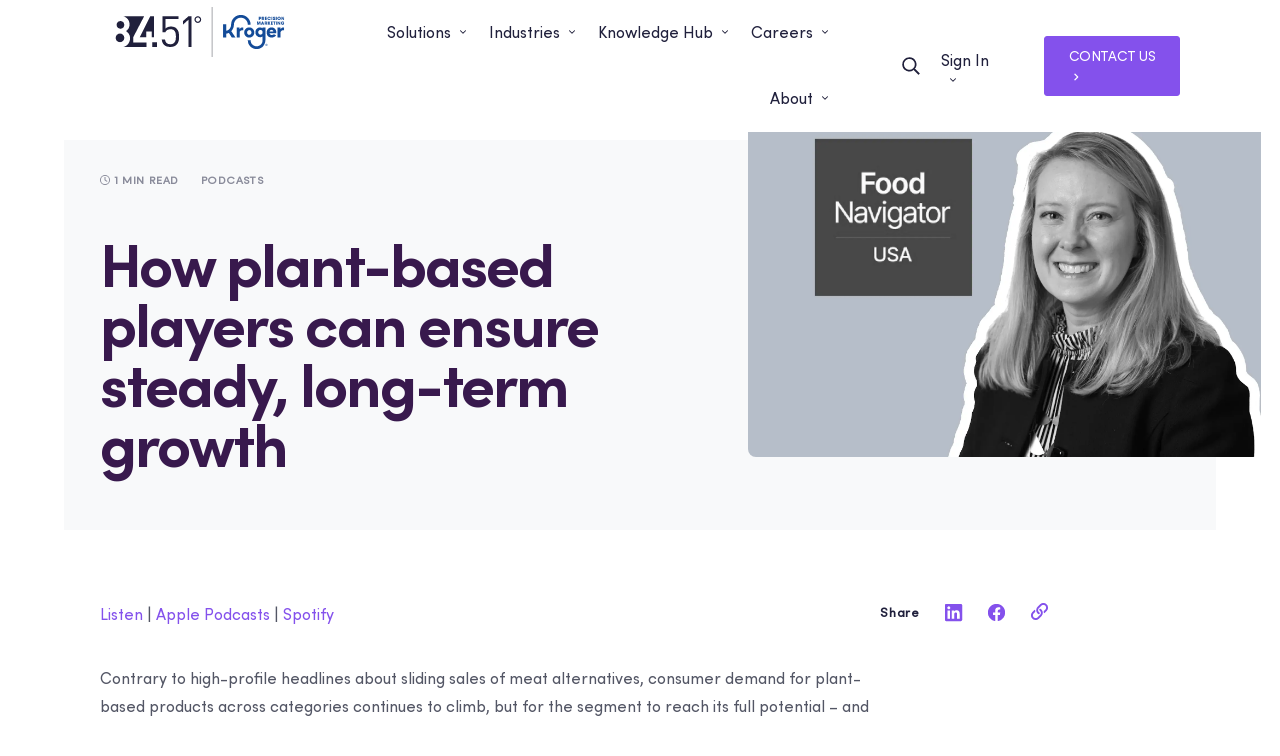

--- FILE ---
content_type: text/html; charset=UTF-8
request_url: https://www.8451.com/knowledge-hub/insights-and-activation/how-plant-based-players-can-ensure-steady-long-term-growth/
body_size: 75352
content:
<!DOCTYPE html><html lang="en"><head><meta charSet="utf-8"/><meta http-equiv="x-ua-compatible" content="ie=edge"/><meta name="viewport" content="width=device-width, initial-scale=1, shrink-to-fit=no"/><meta name="generator" content="Gatsby 5.13.3"/><meta data-react-helmet="true" property="og:image" content="//images.ctfassets.net/c23k8ps4z1xm/UhafBAm8zuK1MAUtnYJtR/254fbb63340d874333396af879294e4d/FoodNavigator_ShannonWeis.jpg"/><meta data-react-helmet="true" name="description" content="At 84.51° we use sophisticated tools, technology and data analytics to help retail partners develop, nurture and embrace customer-driven relationships."/><meta name="theme-color" content="#0095df"/><style data-href="/styles.270c129cfc73a90ef625.css" data-identity="gatsby-global-css">*,:after,:before{box-sizing:border-box}:after,:before{text-decoration:inherit;vertical-align:inherit}html{-webkit-tap-highlight-color:transparent;-ms-text-size-adjust:100%;-webkit-text-size-adjust:100%;cursor:default;line-height:1.5;-moz-tab-size:4;-o-tab-size:4;tab-size:4;word-break:break-word}body{margin:0}h1{font-size:2em;margin:.67em 0}dl dl,dl ol,dl ul,ol dl,ul dl{margin:0}hr{color:inherit;height:0}nav ol,nav ul{list-style:none;padding:0}nav li:before{content:"\200B"}pre{-ms-overflow-style:scrollbar;font-family:monospace,monospace;font-size:1em;overflow:auto}abbr[title]{text-decoration:underline;-webkit-text-decoration:underline dotted;text-decoration:underline dotted}b,strong{font-weight:bolder}code,kbd,samp{font-family:monospace,monospace;font-size:1em}small{font-size:80%}audio,canvas,iframe,img,svg,video{vertical-align:middle}iframe{border-style:none}svg:not([fill]){fill:currentColor}table{border-collapse:collapse;border-color:inherit;text-indent:0}button,input,select{margin:0}button{text-transform:none}[type=button],[type=reset],[type=submit],button{-webkit-appearance:button}fieldset{border:.0625rem solid #a0a0a0;padding:.35em .75em .625em}progress{vertical-align:baseline}select{text-transform:none}textarea{margin:0;resize:vertical}[type=search]{-webkit-appearance:textfield;outline-offset:-.125rem}::-webkit-inner-spin-button,::-webkit-outer-spin-button{height:auto}::-webkit-input-placeholder{color:inherit;opacity:.54}::-webkit-search-decoration{-webkit-appearance:none}::-webkit-file-upload-button{-webkit-appearance:button;font:inherit}::-moz-focus-inner{border-style:none;padding:0}:-moz-focusring{outline:.0625rem dotted ButtonText}:-moz-ui-invalid{box-shadow:none}details,dialog{display:block}dialog{background-color:#fff;border:solid;color:#000;height:-moz-fit-content;height:fit-content;left:0;margin:auto;padding:1em;position:absolute;right:0;width:-moz-fit-content;width:fit-content}dialog:not([open]){display:none}summary{display:list-item}[tabindex],a,area,button,input,label,select,summary,textarea{-ms-touch-action:manipulation}[aria-busy=true]{cursor:progress}[aria-controls]{cursor:pointer}[aria-disabled=true],[disabled]{cursor:not-allowed}[aria-hidden=false][hidden]{display:inline;display:initial}[aria-hidden=false][hidden]:not(:focus){clip:rect(0,0,0,0);position:absolute}@font-face{font-display:swap;font-family:Limitless Sans;font-style:normal;font-weight:400;src:url(/static/LimitlessSans-Regular-3104d182a974334b1fc4f9322da511d2.woff2) format("woff2"),url(/static/LimitlessSans-Regular-5baaee3e0058c280df66fe905ed94229.woff) format("woff")}@font-face{font-display:swap;font-family:Limitless Sans Bold;font-style:normal;font-weight:700;src:url(/static/LimitlessSans-Bold-a728c81db7e1e44d1d304330b685138a.woff2) format("woff2"),url(/static/LimitlessSans-Bold-ffce466d7795d9a147884a2797e23543.woff) format("woff")}html{scroll-padding-top:5.3125rem}body{-webkit-font-smoothing:antialiased;-moz-osx-font-smoothing:grayscale;color:#535665;color:var(--global-text-color);font-family:Limitless Sans,system-ui,-apple-system,Segoe UI,Roboto,Ubuntu,Cantarell,Noto Sans,sans-serif;font-family:var(--font-family-base);font-size:1rem;font-size:var(--font-size-base);line-height:1;max-width:100vw;overflow-x:hidden}h1,h2,h3,h4,h5{font-family:Limitless Sans Bold,system-ui,-apple-system,Segoe UI,Roboto,Ubuntu,Cantarell,Noto Sans,sans-serif;font-family:var(--font-family-headings);font-weight:700;font-weight:var(--font-weight-bold);margin:0 0 1.25rem}h1{color:#522281;color:var(--color-accent-4);font-size:min(4rem,calc(1.8rem + 2.93333vw));letter-spacing:-.125rem;line-height:1}h1:after{background-color:#dadde1;background-color:var(--color-border-2);content:"";display:block;height:.0625rem;margin-bottom:min(2.25rem,calc(1.45rem + 1.06667vw));margin-top:min(3.875rem,calc(1.775rem + 2.8vw));width:min(10.9375rem,calc(3.1875rem + 10.33333vw))}h2{color:#522281;color:var(--color-accent-4);font-size:min(2.75rem,calc(1.55rem + 1.6vw));letter-spacing:-.0375rem;line-height:1.0909090909}h2+h3{color:#535665!important;color:var(--color-type-4)!important;font-family:Limitless Sans,system-ui,-apple-system,Segoe UI,Roboto,Ubuntu,Cantarell,Noto Sans,sans-serif;font-family:var(--font-family-base);font-size:min(1.5rem,calc(1.3rem + .26667vw));font-weight:400;font-weight:var(--font-weight-regular);line-height:1.1666666667}h3{font-size:min(1.75rem,calc(1.35rem + .53333vw));letter-spacing:-.025rem;line-height:1}h4{font-size:min(1.375rem,calc(1.275rem + .13333vw));letter-spacing:-.0125rem;line-height:1.1818181818;margin-bottom:.75rem}h5{font-size:.8125rem;letter-spacing:.0375rem;line-height:1}a{-webkit-text-decoration:none;text-decoration:none}p,ul{font-size:1rem;line-height:1.75;margin-bottom:2.25rem;margin-top:0}p+ul{margin-top:-.625rem}ul{padding-left:1.875rem}ul:last-child{margin-bottom:0}ul li{margin-bottom:.625rem}strong{font-weight:700}button{-webkit-appearance:none;-moz-appearance:none;appearance:none;background-color:transparent;border:0;cursor:pointer;outline:0;padding:0}img{max-width:100%}blockquote{border-left:.1875rem solid #dadde1;border-left:.1875rem solid var(--color-border-2);color:#e85245;color:var(--color-orange);font-style:italic;margin:min(3rem,calc(1.6rem + 1.86667vw)) 0;padding-left:min(2.25rem,calc(1.45rem + 1.06667vw))}blockquote strong{display:block;font-size:min(2.75rem,calc(1.55rem + 1.6vw));letter-spacing:-.0375rem;line-height:1;margin-bottom:.375rem}blockquote p{font-size:min(1.5rem,calc(1.3rem + .26667vw));line-height:1.1666666667}iframe[src*=youtu]{border-radius:1.25rem;overflow:hidden}[disabled]{cursor:not-allowed}.knowledge-hub [class*=soft_gray_background] h2,.knowledge-hub [class*=theme_gray_background] h2,.knowledge-hub [class*=theme_gray_content_block] h2,.knowledge-hub [class*=theme_light_gray_background] h2,.knowledge-hub [class*=theme_white_background] h2,.knowledge-hub [class*=theme_white_content_block_with_shadow] h2,.knowledge-hub [class*=theme_white_section_with_shadow] h2,.knowledge-hub [class*=video_section_update] h2,.knowledge-hub h1,.knowledge-hub h2,.knowledge-hub h2 a{color:#38194d!important;color:var(--color-accent-5)!important}.knowledge-hub [class*=jumbotron_content] h1,.knowledge-hub [class*=jumbotron_layout_update] h1,.knowledge-hub [class*=theme_background_image] h1,.knowledge-hub [class*=theme_background_image] h2,.knowledge-hub [class*=theme_careers_jumbotron_update] h1,.knowledge-hub [class*=theme_careers_jumbotron_update] h2,.knowledge-hub [class*=theme_careers_slider_section] h1,.knowledge-hub [class*=theme_careers_slider_section] h2,.knowledge-hub [class*=theme_dark] h1,.knowledge-hub [class*=theme_pillar_jumbotron_update] h1,.knowledge-hub [class*=theme_pillar_jumbotron_update] h2{color:#fff!important;color:var(--color-white)!important}@media only screen and (max-width:74.9375em){main.has-alt-jumbotron{padding-top:4rem}}:root{--font-fallback:system-ui,-apple-system,Segoe UI,Roboto,Ubuntu,Cantarell,Noto Sans,sans-serif;--font-family-base:"Limitless Sans",var(--font-fallback);--font-family-headings:"Limitless Sans Bold",var(--font-fallback);--font-size-base:1rem;--font-weight-regular:400;--font-weight-medium:500;--font-weight-semibold:600;--font-weight-bold:700;--global-max-width:70rem;--global-padding:1.25rem;--global-header-mobile-height:4rem;--global-text-color:var(--color-type-4);--z-index:0;--z-index-plus-one:1;--z-index-plus-two:2;--z-index-plus-three:3;--z-index-plus-four:4;--z-index-debug:10}@media print{h1,p,strong{color:#20203c!important;color:var(--color-type-5)!important}.focal-highlight-svg{display:none!important}.button-container{opacity:1!important}}.text-left{text-align:left}.text-center{text-align:center}.text-right{text-align:right}.container{margin-left:auto;margin-right:auto;max-width:var(--global-max-width);padding-left:var(--global-padding);padding-right:var(--global-padding)}.text-orange-ZP5{color:#e85245;color:var(--color-orange)}.text-orange-ZP5,p .text-orange-ZP5{font-size:1.25rem}h2 .text-orange-ZP5{font-size:2.75rem}h3 .text-orange-ZP5{font-size:2.25rem}h4 .text-orange-ZP5{font-size:2rem}h5 .text-orange-ZP5{font-size:1.75rem}h6 .text-orange-ZP5{font-size:1.5rem}.text-orange-block-bOS{display:block;margin-bottom:0}@keyframes fadeIn-CPt{0%{opacity:0}to{opacity:1}}.fadeIn-CPt{animation-name:fadeIn-CPt}@keyframes fadeInBottomLeft-dXf{0%{opacity:0;transform:translate3d(-25%,25%,0)}to{opacity:1;transform:translateZ(0)}}.fadeInBottomLeft-dXf{animation-name:fadeInBottomLeft-dXf}@keyframes fadeInBottomRight-YCc{0%{opacity:0;transform:translate3d(25%,25%,0)}to{opacity:1;transform:translateZ(0)}}.fadeInBottomRight-YCc{animation-name:fadeInBottomRight-YCc}@keyframes fadeInDown-6Fn{0%{opacity:0;transform:translate3d(0,-25%,0)}to{opacity:1;transform:translateZ(0)}}.fadeInDown-6Fn{animation-name:fadeInDown-6Fn}@keyframes fadeInLeft-r6X{0%{opacity:0;transform:translate3d(-25%,0,0)}to{opacity:1;transform:translateZ(0)}}.fadeInLeft-r6X{animation-name:fadeInLeft-r6X}@keyframes fadeInRight-TJd{0%{opacity:0;transform:translate3d(25%,0,0)}to{opacity:1;transform:translateZ(0)}}.fadeInRight-TJd{animation-name:fadeInRight-TJd}@keyframes fadeInTopLeft-sC3{0%{opacity:0;transform:translate3d(-25%,-25%,0)}to{opacity:1;transform:translateZ(0)}}.fadeInTopLeft-sC3{animation-name:fadeInTopLeft-sC3}@keyframes fadeInTopRight-y67{0%{opacity:0;transform:translate3d(25%,-25%,0)}to{opacity:1;transform:translateZ(0)}}.fadeInTopRight-y67{animation-name:fadeInTopRight-y67}@keyframes fadeInUp-iY7{0%{opacity:0;transform:translate3d(0,25%,0)}to{opacity:1;transform:translateZ(0)}}.fadeInUp-iY7{animation-name:fadeInUp-iY7}.animated-\+sI{animation-fill-mode:both;opacity:0}.z_index-ay4{position:relative;z-index:9999}.display_block-F0h{display:block}.display_flex-TJB{display:flex}.no_animation-31e{animation:none!important;opacity:1!important}@media (prefers-reduced-motion:reduce),print{.animated-\+sI{animation-duration:1ms!important;animation-iteration-count:1!important;opacity:1;transition-duration:1ms!important}}.text-orange-Z\+X{color:#e85245;color:var(--color-orange);font-size:1.25rem}p .text-orange-Z\+X{font-size:1.25rem}h2 .text-orange-Z\+X{font-size:2.75rem}h3 .text-orange-Z\+X{font-size:2.25rem}h4 .text-orange-Z\+X{font-size:2rem}h5 .text-orange-Z\+X{font-size:1.75rem}h6 .text-orange-Z\+X{font-size:1.5rem}.text-orange-block-LZs{display:block;margin-bottom:0}.link-KZO{color:#8451ec;color:var(--color-accent-3)}.act_like_span-qZH{display:inline}@media (hover:hover){.link-KZO:focus,.link-KZO:hover{color:#522281;color:var(--color-accent-4)}}.text-orange-EOr{color:#e85245;color:var(--color-orange)}.text-orange-EOr,p .text-orange-EOr{font-size:1.25rem}h2 .text-orange-EOr{font-size:2.75rem}h3 .text-orange-EOr{font-size:2.25rem}h4 .text-orange-EOr{font-size:2rem}h5 .text-orange-EOr{font-size:1.75rem}h6 .text-orange-EOr{font-size:1.5rem}.text-orange-block-Qip{display:block;margin-bottom:0}.icon_container-ubl strong{color:#20203c;color:var(--color-type-5);font-size:.8125rem;letter-spacing:.0375rem;line-height:1.3846153846;text-transform:uppercase}.with_heading-GXZ{align-items:center;display:flex}.with_heading-GXZ div{padding-left:1.0625rem}.with_heading_and_description-Mcv strong{display:block}.with_heading_and_description-Mcv strong,.with_heading_and_description-Mcv svg{margin-bottom:.75rem}.with_heading_and_description-Mcv span{font-size:.875rem;line-height:1.5714285714}.statistic-J8o{align-items:center;display:flex}.statistic-J8o>div{border-left:.0625rem solid #b7b9c3;border-left:.0625rem solid var(--color-border-5);margin-left:1.25rem;padding:.625rem 0 .625rem 1.25rem}.statistic-J8o ol,.statistic-J8o ul{margin:0;padding:0}.statistic-J8o ol li,.statistic-J8o ul li{list-style:none;padding:0}.statistic-J8o ul{font-size:1rem;font-weight:700;line-height:1.5;margin:0 0 1.25rem;padding:0}.statistic-J8o ul li{color:#e85245;color:var(--color-orange);list-style:none;margin-bottom:.625rem;padding:0}.statistic-J8o ol{font-size:.75rem;line-height:1.5}.statistic-J8o ol li:first-child:before{content:"*"}.statistic-J8o ol li:nth-child(2):before{content:"**"}.statistic-J8o ol li:nth-child(3):before{content:"***"}.statistic-J8o ol li:nth-child(4):before{content:"****"}.statistic-J8o ol li:nth-child(5):before{content:"*****"}.statistic-J8o svg{min-height:3.625rem;min-width:3.625rem}.text-orange-XFB{color:#e85245;color:var(--color-orange)}.text-orange-XFB,p .text-orange-XFB{font-size:1.25rem}h2 .text-orange-XFB{font-size:2.75rem}h3 .text-orange-XFB{font-size:2.25rem}h4 .text-orange-XFB{font-size:2rem}h5 .text-orange-XFB{font-size:1.75rem}h6 .text-orange-XFB{font-size:1.5rem}.text-orange-block--s1{display:block;margin-bottom:0}.card_icon_box-46v{background:#eff2f5;border-radius:.9375rem;font-size:1.125rem;font-weight:400;letter-spacing:-.0125rem;line-height:1.6;max-width:31.25rem;min-height:100%;overflow:hidden;padding:1.25rem 1.25rem 1.875rem;position:relative;transition:all .3s ease-in-out;z-index:1}.card_icon_box-46v,.card_icon_box-46v *{color:#000;color:var(--color-black);transition:color .3s ease-in-out}.card_icon_box-46v:before{background:radial-gradient(170.62% 98.38% at 110.91% 123.76%,#e25245 0,#e25245 14.29%,#522180 75.52%);content:"";height:100%;left:0;opacity:0;position:absolute;top:0;transition:opacity .3s ease-in-out;width:100%;z-index:-1}.card_icon_box-46v:hover,.card_icon_box-46v:hover *{color:#fff;color:var(--color-white)}.card_icon_box-46v:hover svg path{stroke:currentColor!important}.card_icon_box-46v:hover:before{opacity:1}.card_icon_box-46v svg{position:absolute;right:1.25rem;top:1.25rem;width:1.875rem}.card_icon_box-46v svg path{fill:none!important}.card_icon_box-46v p{font-size:1.125rem!important;line-height:1.65!important;margin-bottom:.75rem!important}.card_icon_box-46v h3{display:block;font-family:var(--font-family-base);font-size:max(1.125rem,min(2.5vw,1.75rem));font-weight:var(--font-weight-semibold);letter-spacing:-.0125rem;line-height:1.6;margin-bottom:1.25rem;min-height:1.875rem;padding:0 2.5rem 0 0}.size_large-8kt h3{padding-right:3.125rem}@media only screen and (min-width:60em){.size_large-8kt h3{margin-bottom:0;min-height:8.4375rem}}@media only screen and (min-width:71.25em){.size_large-8kt h3{margin-bottom:1.25rem}}.text-orange-2JI{color:#e85245;color:var(--color-orange)}.text-orange-2JI,p .text-orange-2JI{font-size:1.25rem}h2 .text-orange-2JI{font-size:2.75rem}h3 .text-orange-2JI{font-size:2.25rem}h4 .text-orange-2JI{font-size:2rem}h5 .text-orange-2JI{font-size:1.75rem}h6 .text-orange-2JI{font-size:1.5rem}.text-orange-block-xhw{display:block;margin-bottom:0}.button-K36{border:.0625rem solid;border-radius:.1875rem;color:#fff;color:var(--color-white);display:inline-block;font:var(--font-family-base);font-weight:var(--font-weight-bold);letter-spacing:-.0125rem;text-transform:uppercase;transition:background-color .25s ease-out,border-color .25s ease-out,color .25s ease-out}.button-K36 em{font-style:normal}.button_container-PZx:first-of-type:not(:only-of-type) .theme_outline---Q,.button_container-PZx:first-of-type:not(:only-of-type) .theme_purple-xuv,.button_container-PZx:first-of-type:not(:only-of-type) .theme_transparent-RSu,.button_container-PZx:nth-of-type(2n) .theme_outline---Q,.button_container-PZx:nth-of-type(2n) .theme_purple-xuv,.button_container-PZx:nth-of-type(2n) .theme_transparent-RSu,.button_container-PZx:nth-of-type(3n) .theme_outline---Q,.button_container-PZx:nth-of-type(3n) .theme_purple-xuv,.button_container-PZx:nth-of-type(3n) .theme_transparent-RSu{margin-bottom:.625rem;margin-right:1rem}.theme_outline---Q svg,.theme_purple-xuv svg,.theme_transparent-RSu svg{fill:currentColor;bottom:.0625rem;position:relative}.theme_purple-xuv{background-color:#8451ec;background-color:var(--color-accent-3);border-color:#8451ec;border-color:var(--color-accent-3);color:#fff;color:var(--color-white)}.theme_transparent-RSu{background-color:transparent;border-color:#fff;border-color:var(--color-white);color:#fff;color:var(--color-white)}.theme_outline---Q{background-color:#fff;background-color:var(--color-white);border-color:#8451ec;border-color:var(--color-accent-3)}.theme_outline---Q,.theme_with_arrow-NIC{color:#8451ec;color:var(--color-accent-3)}.theme_with_arrow-NIC{align-items:center;background-color:none;border:0;display:flex;font-size:.875rem;justify-content:space-between;line-height:1;padding:1rem}.theme_with_arrow-NIC span:last-of-type{margin-left:1.125rem}.theme_with_arrow-NIC svg{width:1rem}.theme_with_arrow_and_shadow-CUB{align-items:center;background-color:#fff;background-color:var(--color-white);border-color:#fff;border-color:var(--color-white);box-shadow:0 .75rem 1rem 0 rgba(0,0,0,.059),0 0 .375rem 0 rgba(0,0,0,.059);color:#20203c;color:var(--color-type-5);display:flex;justify-content:space-between;letter-spacing:.0375rem;padding:min(2rem,calc(1.4rem + .8vw)) min(1.4375rem,calc(1.2875rem + .2vw));text-transform:uppercase;width:100%}.theme_with_arrow_and_shadow-CUB span em{align-self:center;font-size:.8125rem;line-height:1.2307692308;text-align:left}.theme_with_arrow_and_shadow-CUB span:first-of-type{display:flex;justify-content:center}.theme_with_arrow_and_shadow-CUB span:last-of-type{color:#8451ec;color:var(--color-accent-3);margin-left:1.125rem;width:1.25rem}.theme_with_arrow_and_shadow-CUB span:last-of-type svg{height:1.25rem;width:1.25rem}.theme_with_arrow_and_shadow_container-1S3{transition:transform .2s}.theme_with_icon-N1N{align-items:center;background-color:#fff;background-color:var(--color-white);border-color:#fff;border-color:var(--color-white);box-shadow:0 .75rem 1rem 0 rgba(0,0,0,.06);color:#20203c;color:var(--color-type-5);display:flex;justify-content:space-between;letter-spacing:.0375rem;padding:min(1.4375rem,calc(1.2875rem + .2vw));text-transform:uppercase;width:100%}.theme_with_icon-N1N span em{align-self:center;font-size:.8125rem;line-height:1.2307692308;text-align:left}.theme_with_icon-N1N span:first-of-type{display:flex;justify-content:center}.theme_with_icon-N1N span:last-of-type{color:#8451ec;color:var(--color-accent-3);margin-left:1.125rem;width:1.25rem}.theme_with_icon-N1N span:last-of-type svg{height:1.25rem;width:1.25rem}.theme_with_icon-N1N span:first-of-type>svg{margin-bottom:.125rem;margin-right:1.125rem}.theme_with_icon_container-dmH{transition:transform .2s}.size_small-MLE{font-size:.6875rem;letter-spacing:.025rem;line-height:1.0909090909;padding:.53125rem 1.125rem;text-transform:uppercase}.size_medium-eU5{font-size:.875rem;font-weight:400;line-height:1.2857142857;padding:.625rem 1.0625rem .625rem 1.5rem}.size_medium-eU5 svg{width:.875rem}.size_large--pL{font-size:1rem;font-weight:400;line-height:1.3125;padding:.75rem 1rem .8125rem 1.375rem}.size_large--pL svg{width:1rem}@media (hover:hover){.button-K36:focus,.button-K36:hover{-webkit-text-decoration:none;text-decoration:none}.theme_purple-xuv:focus,.theme_purple-xuv:hover{background-color:#522281;background-color:var(--color-accent-4);border-color:#522281;border-color:var(--color-accent-4)}.theme_transparent-RSu:focus,.theme_transparent-RSu:hover{border-color:#dfdbfa;border-color:var(--color-accent-1);color:#dfdbfa;color:var(--color-accent-1)}.theme_outline---Q:focus,.theme_outline---Q:hover{border-color:#522281;border-color:var(--color-accent-4);color:#522281;color:var(--color-accent-4)}.theme_with_arrow-NIC:focus,.theme_with_arrow-NIC:hover{color:#522281;color:var(--color-accent-4)}.theme_with_arrow_and_shadow_container-1S3:focus,.theme_with_arrow_and_shadow_container-1S3:hover,.theme_with_icon-N1N:focus,.theme_with_icon-N1N:hover,.theme_with_icon_container-dmH:focus,.theme_with_icon_container-dmH:hover{transform:scale(1.015)}}.text-orange-yUA{color:#e85245;color:var(--color-orange)}.text-orange-yUA,p .text-orange-yUA{font-size:1.25rem}h2 .text-orange-yUA{font-size:2.75rem}h3 .text-orange-yUA{font-size:2.25rem}h4 .text-orange-yUA{font-size:2rem}h5 .text-orange-yUA{font-size:1.75rem}h6 .text-orange-yUA{font-size:1.5rem}.text-orange-block-ahq{display:block;margin-bottom:0}.theme_bar-a5e{background-color:#522281;background-color:var(--color-accent-4);box-shadow:0 .0625rem .25rem #38194d;box-shadow:0 .0625rem .25rem var(--color-accent-5);padding:1.25rem 0}.theme_bar-a5e p{color:#fff;color:var(--color-white);font-size:.875rem;line-height:1.1428571429;margin-bottom:1.25rem;max-width:37.5rem;text-align:center}.theme_bar-a5e>div{align-items:center;display:flex;flex-direction:column;margin-left:auto;margin-right:auto;max-width:var(--global-max-width);padding-left:var(--global-padding);padding-right:var(--global-padding)}.theme_bar-a5e .image-r3X{display:flex;justify-content:center;margin-bottom:1.25rem}.theme_bar-a5e .image-r3X *{max-width:5rem}.modal-Ayn{color:#535665;color:var(--color-type-4);display:none}.modal-Ayn.is_collapsed-46M,.modal-Ayn.is_open-jnR{position:fixed;z-index:11}.modal-Ayn .modal_inner-6Pz{align-self:center;background-color:#fff;background-color:var(--color-white);border-radius:.375rem;box-shadow:0 .75rem 1rem 0 rgba(0,0,0,.06),0 0 .375rem 0 rgba(0,0,0,.06);display:flex;flex-direction:column;position:relative;width:100%}.modal-Ayn .content-nQO>div{align-items:center;display:flex;flex-direction:column;text-align:center}.modal-Ayn .close-Mk5{position:absolute;right:1.125rem;top:1.125rem;width:1.875rem;z-index:var(--z-index-plus-four)}.modal-Ayn .close-Mk5 svg{fill:#898b9a;fill:var(--color-type-3)}.modal-Ayn .image-r3X{margin-bottom:1.25rem}.modal-Ayn h4,.modal-Ayn p{margin-bottom:min(1.75rem,calc(1.35rem + .53333vw))}.modal-Ayn h4{color:#20203c;color:var(--color-type-5)}.modal-Ayn p,.modal-Ayn strong{color:#535665;color:var(--color-type-4)}.theme_modal_center-zuF{justify-content:center}.theme_modal_center-zuF.is_open-jnR{background-color:rgba(56,25,77,.6);display:flex;height:100vh;top:0;width:100%}.theme_modal_center-zuF .modal_inner-6Pz{max-width:39.75rem;padding:min(2rem,calc(1.4rem + .8vw)) min(5.75rem,calc(2.15rem + 4.8vw))}.theme_modal_center-zuF .body-2Wd,.theme_modal_center-zuF h4{max-width:18.75rem;width:80%}.theme_modal_bottom_left-nk3.is_collapsed-46M,.theme_modal_bottom_left-nk3.is_open-jnR{bottom:min(3.25rem,calc(1.65rem + 2.13333vw));display:block;left:min(3.25rem,calc(1.65rem + 2.13333vw));top:auto}.theme_modal_bottom_left-nk3.has_form-tz0 .modal_inner-6Pz{padding:0}.theme_modal_bottom_left-nk3 .modal_inner-6Pz{max-width:19.5rem;padding:.625rem}.theme_modal_bottom_left-nk3 .close-Mk5 svg{fill:#fff;fill:var(--color-white)}.theme_modal_bottom_right-FRP.is_collapsed-46M,.theme_modal_bottom_right-FRP.is_open-jnR{bottom:min(3.25rem,calc(1.65rem + 2.13333vw));display:block;right:min(3.25rem,calc(1.65rem + 2.13333vw));top:auto}.theme_modal_bottom_right-FRP .modal_inner-6Pz{max-width:19.5rem;padding:.625rem}.theme_modal_bottom_right-FRP.has_form-tz0 .modal_inner-6Pz{padding:0}.theme_modal_bottom_right-FRP .close-Mk5 svg{fill:#fff;fill:var(--color-white)}.theme_post_sticky_modal_alert-cj1.is_open-jnR{display:block;font-size:90%;height:100%;max-height:43.75rem;min-height:25rem;min-width:18.75rem;position:sticky;top:8.125rem}.theme_post_sticky_modal_alert-cj1 .image-r3X{width:60%}.theme_post_sticky_modal_alert-cj1 .modal_inner-6Pz{background:#f8f9fa;background:var(--color-background-2);max-width:19.5rem;padding:1.25rem}.theme_post_sticky_modal_alert-cj1 .close-Mk5 svg{fill:#fff;fill:var(--color-white)}.theme_post_sticky_modal_alert-cj1 .button-90T>a>span{font-size:.875rem;text-transform:capitalize}.theme_navigation-Hxu.is_open-jnR{display:block;height:100%;margin-top:-.25rem;max-height:37.5rem;position:relative;width:100%}.theme_navigation-Hxu .modal_inner-6Pz{background:#f8f9fa;background:var(--color-background-2);border-radius:0;box-shadow:none;margin-bottom:0;max-width:21.875rem;padding:1.25rem;position:relative;top:.25rem;width:100%}.theme_navigation-Hxu .content-nQO{height:100%}.theme_navigation-Hxu .content-nQO>div{align-items:center;display:flex;flex-direction:column;justify-content:center;text-align:center}.theme_navigation-Hxu .button-90T>a{color:#fff!important}.theme_navigation-Hxu .close-Mk5 svg{fill:#fff;fill:var(--color-white)}.has_form-tz0.collapsed-epi{top:1.125rem;transform:rotate(0deg)}.has_form-tz0 .close-Mk5{-webkit-appearance:none;-moz-appearance:none;appearance:none;background-color:transparent;border:0;position:absolute;right:1.25rem;top:.625rem;transform:rotate(180deg);transition:.3s ease-in-out;width:1.875rem;z-index:4}.has_form-tz0 .close-Mk5 svg{fill:#fff;fill:var(--color-white);position:relative}.has_form-tz0 .close-Mk5.collapsed-epi{transform:rotate(0deg)}.has_form-tz0 .image-r3X{background-color:#8451ec;background-color:var(--color-accent-3);border-top-left-radius:.375rem;border-top-right-radius:.375rem;margin-bottom:1.25rem;padding:1.25rem 0;width:100%}.has_form-tz0 .button.button-border.button-light{border-color:#8451ec!important;border-color:var(--color-accent-3)!important;color:#8451ec;color:var(--color-accent-3);height:2.375rem;line-height:2.4;margin:0;padding:0 1.25rem}.has_form-tz0 .button.button-border.button-light:hover{background-color:#8451ec!important;background-color:var(--color-accent-3)!important;color:#fff;color:var(--color-white)}.modal_iframe-4rL{z-index:300}.modal_iframe-4rL .modal_inner-6Pz{box-shadow:0 .9375rem .9375rem .625rem rgba(0,0,0,.5);margin:auto 0;max-height:60vh;max-width:100vw;overflow-y:scroll;padding-bottom:0!important;width:100vw}.modal_iframe-4rL .body-2Wd{padding:0!important}.modal_iframe-4rL .iframe_header-dJ6{align-items:center;background-color:#8451ec;background-color:var(--color-accent-3);cursor:pointer;display:flex;height:3.125rem;justify-content:space-evenly;width:100%}.modal_iframe-4rL .iframe_header-dJ6 h3{font-size:1.25rem;max-width:80%}.modal_iframe-4rL .iframe_header-dJ6>h3{color:#fff;color:var(--color-white);margin-bottom:0}.modal_iframe-4rL .iframe_wrapper-qsa{height:100%;padding:1.25rem 1.25rem 0;width:100%}.modal_iframe-4rL iframe{border:0;height:100%;width:100%!important}.modal_iframe-4rL.is_collapsed-46M{margin:0}.modal_iframe-4rL.is_collapsed-46M .iframe_wrapper-qsa{display:none}.modal_iframe-4rL.is_collapsed-46M .content-nQO{height:3.125rem}@media only screen and (min-width:45em){.theme_bar-a5e{padding:.75rem 0}.theme_bar-a5e p{margin-bottom:0;text-align:left}.theme_bar-a5e>div{display:flex;flex-direction:row;justify-content:space-between}.theme_bar-a5e .body-2Wd{width:40%}.theme_bar-a5e .image-r3X{margin-bottom:0;width:20%}.theme_bar-a5e .button-90T{display:flex;justify-content:flex-end;width:40%}.modal_iframe-4rL .modal_inner-6Pz{border-radius:.375rem;height:100%;max-height:none!important;overflow:auto;width:100%}.modal_iframe-4rL .iframe_header-dJ6{border-radius:.375rem .375rem 0 0;padding:.625rem 0;width:25.75rem}.modal_iframe-4rL .iframe_wrapper-qsa{max-height:calc(100vh - 7.5rem);padding:1.25rem}.modal_iframe-4rL.is_collapsed-46M .iframe_header-dJ6{border-radius:.375rem}}@media only screen and (min-width:0)and (max-width:71.1875em){.theme_post_sticky_modal_alert-cj1.is_open-jnR{position:relative;top:auto}}@media only screen and (max-width:44.9375em){.modal_iframe-4rL{bottom:0!important;left:0!important;margin:auto;right:0!important}.modal_iframe-4rL,.modal_iframe-4rL.is_collapsed-46M{top:auto!important}}@media (max-width:30.0625em){.has_form-tz0 .modal_inner-6Pz{border-radius:0}}.text-orange-IuW{color:#e85245;color:var(--color-orange)}.text-orange-IuW,p .text-orange-IuW{font-size:1.25rem}h2 .text-orange-IuW{font-size:2.75rem}h3 .text-orange-IuW{font-size:2.25rem}h4 .text-orange-IuW{font-size:2rem}h5 .text-orange-IuW{font-size:1.75rem}h6 .text-orange-IuW{font-size:1.5rem}.text-orange-block-Kmv{display:block;margin-bottom:0}.breadcrumbs-FIo{align-items:center;display:flex;margin:0 0 min(3.25rem,calc(1.65rem + 2.13333vw));padding:0;text-transform:uppercase}.breadcrumbs-FIo li{align-items:center;color:#b8bec6;color:var(--color-type-2);display:flex;font-size:.6875rem;font-weight:700;letter-spacing:.0375rem;line-height:1.0909090909;list-style:none;margin-bottom:0;padding:0}.breadcrumbs-FIo li:not(:last-of-type):after{content:attr(data-separator);display:inline-block;font-size:.875rem;line-height:.8571428571;margin:0 .5rem .125rem}.breadcrumbs-FIo li:first-of-type .crumb-HGq{color:#b8bec6;color:var(--color-type-2)}.breadcrumbs-FIo .crumb-HGq{color:#8451ec;color:var(--color-accent-3)}@media (hover:hover){.breadcrumbs-FIo li:first-of-type .crumb-HGq:focus,.breadcrumbs-FIo li:first-of-type .crumb-HGq:hover{color:#898b9a;color:var(--color-type-3)}.breadcrumbs-FIo .crumb-HGq:focus,.breadcrumbs-FIo .crumb-HGq:hover{color:#522281;color:var(--color-accent-4);-webkit-text-decoration:none;text-decoration:none}}.text-orange-2bR{color:#e85245;color:var(--color-orange)}.text-orange-2bR,p .text-orange-2bR{font-size:1.25rem}h2 .text-orange-2bR{font-size:2.75rem}h3 .text-orange-2bR{font-size:2.25rem}h4 .text-orange-2bR{font-size:2rem}h5 .text-orange-2bR{font-size:1.75rem}h6 .text-orange-2bR{font-size:1.5rem}.text-orange-block-OjT{display:block;margin-bottom:0}.time_to_read-7jd{align-items:center;color:#898b9a;color:var(--color-type-3);display:flex;font-size:.6875rem;font-weight:700;letter-spacing:.0375rem;line-height:1.8181818182;text-transform:uppercase}.time_to_read-7jd svg{margin-right:.25rem;width:.625rem}.text-orange-Yi3{color:#e85245;color:var(--color-orange)}.text-orange-Yi3,p .text-orange-Yi3{font-size:1.25rem}h2 .text-orange-Yi3{font-size:2.75rem}h3 .text-orange-Yi3{font-size:2.25rem}h4 .text-orange-Yi3{font-size:2rem}h5 .text-orange-Yi3{font-size:1.75rem}h6 .text-orange-Yi3{font-size:1.5rem}.text-orange-block-tVx{display:block;margin-bottom:0}.card-eYz{border-radius:.375rem;max-width:31.25rem}.card-eYz p{margin-bottom:1.25rem}.card-eYz.theme_author-fo4{background-color:#f8f9fa;background-color:var(--color-background-2);display:flex;flex-direction:column;width:100%}.swiper-slide .card-eYz.theme_author-fo4{background-color:#fff;box-shadow:0 .25rem 1rem 0 #b7b9c3;box-shadow:0 .25rem 1rem 0 var(--color-border-5)}.card-eYz.theme_author-fo4 .card_image-gzG{border-radius:100%;display:block!important;height:8.75rem;margin:min(2.25rem,calc(1.45rem + 1.06667vw)) auto 0;width:8.75rem}.card-eYz.theme_author-fo4 .card_image-gzG *{border-radius:100%}.card-eYz.theme_author-fo4 .card_content-3nq{align-items:center;display:flex;flex:1 1 auto;flex-direction:column;justify-content:space-between;padding:min(2.25rem,calc(1.45rem + 1.06667vw))}.card-eYz.theme_author-fo4 h3{text-align:center}.card-eYz.theme_author-fo4 .category_container-TvM{margin-bottom:1.25rem}.card-eYz.theme_author-fo4 .category_container-TvM li{margin:auto}.card-eYz.theme_author-fo4 .category_container-TvM li a{color:#8451ec;color:var(--color-accent-3)}.card-eYz.theme_author-fo4 .body_container-H2K,.card-eYz.theme_author-fo4 .body_container-H2K *{font-size:.875rem;line-height:1.5714285714;margin-bottom:1.5rem}.card-eYz.theme_author-fo4 svg{width:1rem}.card-eYz.theme_background_image-EXc{color:#fff;color:var(--color-white);display:flex}.card-eYz.theme_background_image-EXc h3{color:#fff;color:var(--color-white);margin-bottom:min(1.875rem,calc(1.375rem + .66667vw))}.card-eYz.theme_background_image-EXc h3:after{background-color:#fff;background-color:var(--color-white);content:"";display:block;height:.0625rem;margin-top:min(1.875rem,calc(1.375rem + .66667vw));width:min(2.25rem,calc(1.45rem + 1.06667vw))}.card-eYz.theme_background_image-EXc p{font-size:.875rem;line-height:1.5714285714}.card-eYz.theme_background_image-EXc .card_content-3nq,.card-eYz.theme_background_image-EXc .card_image-gzG,.card-eYz.theme_background_image-EXc .card_image_overlay-j5w{border-radius:.375rem;height:100%;position:relative;width:100%}.card-eYz.theme_background_image-EXc .card_content-3nq{display:flex;flex-direction:column;justify-content:space-between;padding:5.5rem min(2.25rem,calc(1.45rem + 1.06667vw)) min(2.25rem,calc(1.45rem + 1.06667vw))}.card-eYz.theme_background_image-EXc .card_image_overlay-j5w:after,.card-eYz.theme_background_image-EXc .card_image_overlay-j5w:before{background-blend-mode:multiply,normal,overlay;background-image:linear-gradient(180deg,rgba(82,33,129,.35),rgba(82,33,129,.35)),linear-gradient(180deg,rgba(82,33,129,.5),rgba(82,33,129,.5)),linear-gradient(180deg,rgba(82,33,129,.55),rgba(82,33,129,.55));border-radius:.375rem;content:"";display:block;height:100%;mix-blend-mode:multiply;position:absolute;top:0;transition:opacity .2s ease-in-out;width:100%}.card-eYz.theme_background_image-EXc .card_image_overlay-j5w:before{background-blend-mode:multiply;opacity:.8}.card-eYz.theme_background_image-EXc .card_image_overlay-j5w:after{background-blend-mode:multiply;opacity:0}.card-eYz.theme_background_image-EXc .gatsby-image-wrapper{display:block!important}.card-eYz.theme_background_image-EXc>div{display:grid;position:relative}.card-eYz.theme_background_image-EXc>div>*{grid-column-start:1;grid-row-start:1}.card-eYz.theme_background_image-EXc svg{width:1rem}.card-eYz.theme_background_image_without_link-lhC{color:#fff;color:var(--color-white);display:flex;display:grid;position:relative}.card-eYz.theme_background_image_without_link-lhC h3{color:#fff;color:var(--color-white);margin-bottom:min(1.875rem,calc(1.375rem + .66667vw))}.card-eYz.theme_background_image_without_link-lhC h3:after{background-color:#fff;background-color:var(--color-white);content:"";display:block;height:.0625rem;margin-top:min(1.875rem,calc(1.375rem + .66667vw));width:min(2.25rem,calc(1.45rem + 1.06667vw))}.card-eYz.theme_background_image_without_link-lhC p{font-size:.875rem;line-height:1.5714285714}.card-eYz.theme_background_image_without_link-lhC .card_content-3nq,.card-eYz.theme_background_image_without_link-lhC .card_image-gzG,.card-eYz.theme_background_image_without_link-lhC .card_image_overlay-j5w{border-radius:.375rem;height:100%;position:relative;width:100%}.card-eYz.theme_background_image_without_link-lhC .card_content-3nq{display:flex;flex-direction:column;justify-content:space-between;padding:5.5rem min(2.25rem,calc(1.45rem + 1.06667vw)) min(2.25rem,calc(1.45rem + 1.06667vw))}.card-eYz.theme_background_image_without_link-lhC .card_image_overlay-j5w:after,.card-eYz.theme_background_image_without_link-lhC .card_image_overlay-j5w:before{background-blend-mode:multiply,normal,overlay;background-image:linear-gradient(180deg,rgba(82,33,129,.35),rgba(82,33,129,.35)),linear-gradient(180deg,rgba(82,33,129,.5),rgba(82,33,129,.5)),linear-gradient(180deg,rgba(82,33,129,.55),rgba(82,33,129,.55));border-radius:.375rem;content:"";display:block;height:100%;mix-blend-mode:multiply;position:absolute;top:0;transition:opacity .2s ease-in-out;width:100%}.card-eYz.theme_background_image_without_link-lhC .card_image_overlay-j5w:before{background-blend-mode:multiply;opacity:.8}.card-eYz.theme_background_image_without_link-lhC .card_image_overlay-j5w:after{background-blend-mode:multiply;opacity:0}.card-eYz.theme_background_image_without_link-lhC .gatsby-image-wrapper{display:block!important}.card-eYz.theme_background_image_without_link-lhC>*{grid-column-start:1;grid-row-start:1}.card-eYz.theme_chyron-kC9{background-color:#8451ec;background-color:var(--color-accent-3);display:block;max-width:38.125rem}.card-eYz.theme_chyron-kC9 h3{color:#fff;color:var(--color-white);font-size:1rem;letter-spacing:-.025rem;line-height:1;margin-bottom:0}.card-eYz.theme_chyron-kC9 .card_content-3nq{padding:.875rem 1.125rem 1.125rem}.card-eYz.theme_chyron-kC9 .card_image-gzG{border-top-left-radius:.375rem;border-top-right-radius:.375rem;opacity:.8;transition:opacity .2s ease-in-out}.card-eYz.theme_list_item-Ev3 h3,.card-eYz.theme_media-lEs h3{color:#20203c;color:var(--color-type-5);font-size:1.1875rem;letter-spacing:-.01875rem;line-height:1.3157894737;margin-bottom:1.375rem}.card-eYz.theme_list_item-Ev3 .card_image-gzG,.card-eYz.theme_media-lEs .card_image-gzG{border-radius:.375rem;margin-bottom:1.375rem}.card-eYz.theme_list_item-Ev3 .card_image-gzG *,.card-eYz.theme_media-lEs .card_image-gzG *{border-radius:.375rem}.card-eYz.theme_list_item-Ev3 .card_image-gzG:after,.card-eYz.theme_media-lEs .card_image-gzG:after{background-blend-mode:multiply,normal,overlay;background-image:linear-gradient(180deg,rgba(82,33,129,.35),rgba(82,33,129,.35)),linear-gradient(180deg,rgba(82,33,129,.5),rgba(82,33,129,.5)),linear-gradient(180deg,rgba(82,33,129,.55),rgba(82,33,129,.55));border-radius:.375rem;content:"";display:block;height:100%;mix-blend-mode:multiply;mix-blend-mode:hard-light;opacity:0;position:absolute;top:0;transition:opacity .2s ease-in-out;width:100%}.card-eYz.theme_list_item-Ev3 .category_container-TvM li,.card-eYz.theme_media-lEs .category_container-TvM li{color:#898b9a;color:var(--color-type-3)}.card-eYz.theme_list_item-Ev3 .category_container-TvM li:first-of-type a,.card-eYz.theme_media-lEs .category_container-TvM li:first-of-type a{color:#8451ec;color:var(--color-accent-3)}.card-eYz.theme_list_item-Ev3 .category_container-TvM li:last-of-type a,.card-eYz.theme_media-lEs .category_container-TvM li:last-of-type a{color:#898b9a;color:var(--color-type-3)}.card-eYz.theme_list_item-Ev3 .category_container-TvM svg,.card-eYz.theme_media-lEs .category_container-TvM svg{margin-right:.4375rem;width:.875rem}.card-eYz.theme_list_item-Ev3{border-radius:0;border-top:.0625rem solid #dadde1;border-top:.0625rem solid var(--color-border-2);max-width:51.875rem;padding:2.375rem 0;width:100%}.style_white_bg_hover_gradient-jQW{background:#fff;border-radius:.9375rem;color:#000;overflow:hidden;padding:1.25rem 1.25rem 2.5rem;position:relative;transition:all .3s linear;z-index:1}.style_white_bg_hover_gradient-jQW:before{background:radial-gradient(185.5% 119.65% at 110.91% 123.76%,#e25245 0,#e25245 14.29%,#522180 75.52%);bottom:0;content:"";left:0;opacity:0;position:absolute;right:0;top:0;transition:opacity .3s ease-in-out;z-index:-1}.style_white_bg_hover_gradient-jQW h3{font-size:min(1.75rem,calc(1.35rem + .53333vw))}.style_white_bg_hover_gradient-jQW p{font-size:1.125rem;letter-spacing:-.0225rem}.style_white_bg_hover_gradient-jQW:hover{color:#fff}.style_white_bg_hover_gradient-jQW:hover .btn_default_white-b6O,.style_white_bg_hover_gradient-jQW:hover:before{opacity:1}.btn_default_white-b6O{opacity:0;transition:all .3s linear}.btn_default_white-b6O span{background:#fff!important;border-radius:.3125rem;color:#8451ec!important}.btn_default_white-b6O span em{align-items:center;display:inline-flex;font-size:1rem;height:2.25rem;justify-content:center;text-transform:capitalize;white-space:nowrap}.btn_default_white-b6O span em svg{position:relative;top:.0625rem;width:1rem}.heading_card_stack-OLK{border-radius:0;display:block;max-width:none;position:relative}.heading_card_stack-OLK:hover .content_card_stack-NcJ{color:#fff}.heading_card_stack-OLK:hover .content_card_stack-NcJ:before{opacity:1}.heading_card_stack-OLK:hover .heading_card_image-rWm{transform:translateY(.9375rem)}.heading_card_stack-OLK:hover .button_card_stack-NZk a{opacity:1}.heading_card_stack-OLK:hover .button_card_stack-NZk a>span{background:#fff;color:#8451ec}.heading_card_image-rWm{border-radius:.625rem;height:12.5rem;margin:0 1.875rem;overflow:hidden;position:relative;transform:translateY(5.625rem);transition:transform .3s ease-in-out}.content_card_stack-NcJ{background:#eff2f5;border-radius:.9375rem;color:#000;overflow:hidden;padding:1.375rem 1.375rem 3.125rem;position:relative;transition:color .3s ease-in-out;z-index:20}.content_card_stack-NcJ:before{background:radial-gradient(170.62% 98.38% at 110.91% 123.76%,#e25245 0,#e25245 14.29%,#522180 75.52%);content:"";height:100%;left:0;opacity:0;position:absolute;top:0;transition:opacity .3s ease-in-out;width:100%;z-index:-1}.content_card_stack-NcJ h3{font-weight:700;margin-bottom:1.875rem;min-height:3.125rem}.content_card_stack-NcJ h3,.content_card_stack-NcJ p{-webkit-box-orient:vertical;-webkit-line-clamp:2;display:-webkit-box;letter-spacing:-.0125rem;overflow:hidden}.content_card_stack-NcJ p{margin-bottom:1.25rem;min-height:3.75rem}.button_card_stack-NZk em{font-size:1rem;text-transform:capitalize}.button_card_stack-NZk a{opacity:0;transition:opacity .3s ease-in-out}.button_card_stack-NZk a>span{border-radius:.3125rem;padding:.9375rem 1.25rem}.button_card_stack-NZk a:hover>span{background:#fff;color:#8451ec}.button_card_stack-NZk svg{width:1rem}.gray_bg_hover_gradient-l6s{background:#eff2f5;border-radius:.9375rem;color:#000;overflow:hidden;padding:1.25rem 1.5625rem;position:relative;transition:color .3s ease-in-out;z-index:1}.gray_bg_hover_gradient-l6s:before{background:radial-gradient(170.62% 98.38% at 110.91% 123.76%,#e25245 0,#e25245 14.29%,#522180 75.52%);content:"";height:100%;left:0;opacity:0;position:absolute;top:0;transition:opacity .3s ease-in-out;width:100%;z-index:-1}.gray_bg_hover_gradient-l6s:hover{color:#fff!important}.gray_bg_hover_gradient-l6s:hover:before{opacity:1}.gray_bg_hover_gradient-l6s h3{color:inherit!important;font-size:1.375rem;font-weight:700;letter-spacing:-.0125rem;margin-bottom:1.25rem}.gray_bg_hover_gradient-l6s p{color:inherit;font-size:1.125rem;font-weight:400;letter-spacing:-.0125rem;margin-bottom:1.25rem}@media only screen and (min-width:65em){.style_white_bg_hover_gradient-jQW{padding-bottom:1.875rem}.style_white_bg_hover_gradient-jQW h3{margin-bottom:3.125rem}.content_card_stack-NcJ h3{font-size:1.375rem;line-height:1.6;min-height:4.375rem}.content_card_stack-NcJ p{font-size:1.125rem;line-height:1.6}}@media (hover:hover){.card-eYz.theme_author-fo4 .category_container-TvM li a:focus,.card-eYz.theme_author-fo4 .category_container-TvM li a:hover{color:#522281;color:var(--color-accent-4)}.card-eYz.theme_background_image-EXc:focus .card_image_overlay-j5w:before,.card-eYz.theme_background_image-EXc:hover .card_image_overlay-j5w:before{opacity:.9}.card-eYz.theme_background_image-EXc:focus .card_image_overlay-j5w:after,.card-eYz.theme_background_image-EXc:hover .card_image_overlay-j5w:after{opacity:.2}.card-eYz.theme_background_image-EXc:focus .card_button-97Z button,.card-eYz.theme_background_image-EXc:hover .card_button-97Z button{background-color:#522281;background-color:var(--color-accent-4);border-color:#522281;border-color:var(--color-accent-4)}.card-eYz.theme_chyron-kC9:focus,.card-eYz.theme_chyron-kC9:hover{-webkit-text-decoration:none;text-decoration:none}.card-eYz.theme_chyron-kC9:focus .card_image-gzG,.card-eYz.theme_chyron-kC9:hover .card_image-gzG{opacity:1}.card-eYz.theme_list_item-Ev3 .card_media_link-NRN:focus,.card-eYz.theme_list_item-Ev3 .card_media_link-NRN:hover,.card-eYz.theme_media-lEs .card_media_link-NRN:focus,.card-eYz.theme_media-lEs .card_media_link-NRN:hover{-webkit-text-decoration:none;text-decoration:none}.card-eYz.theme_list_item-Ev3 .card_media_link-NRN:focus h3,.card-eYz.theme_list_item-Ev3 .card_media_link-NRN:hover h3,.card-eYz.theme_media-lEs .card_media_link-NRN:focus h3,.card-eYz.theme_media-lEs .card_media_link-NRN:hover h3{color:#522281;color:var(--color-accent-4)}.card-eYz.theme_list_item-Ev3 .card_media_link-NRN:focus .card_image-gzG:after,.card-eYz.theme_list_item-Ev3 .card_media_link-NRN:hover .card_image-gzG:after,.card-eYz.theme_media-lEs .card_media_link-NRN:focus .card_image-gzG:after,.card-eYz.theme_media-lEs .card_media_link-NRN:hover .card_image-gzG:after{opacity:.3}.card-eYz.theme_list_item-Ev3 .category_container-TvM li:first-of-type a:focus,.card-eYz.theme_list_item-Ev3 .category_container-TvM li:first-of-type a:hover,.card-eYz.theme_media-lEs .category_container-TvM li:first-of-type a:focus,.card-eYz.theme_media-lEs .category_container-TvM li:first-of-type a:hover{color:#522281;color:var(--color-accent-4)}.card-eYz.theme_list_item-Ev3 .category_container-TvM li:last-of-type a:focus,.card-eYz.theme_list_item-Ev3 .category_container-TvM li:last-of-type a:hover,.card-eYz.theme_media-lEs .category_container-TvM li:last-of-type a:focus,.card-eYz.theme_media-lEs .category_container-TvM li:last-of-type a:hover{color:#535665;color:var(--color-type-4)}}.text-orange-JYx{color:#e85245;color:var(--color-orange)}.text-orange-JYx,p .text-orange-JYx{font-size:1.25rem}h2 .text-orange-JYx{font-size:2.75rem}h3 .text-orange-JYx{font-size:2.25rem}h4 .text-orange-JYx{font-size:2rem}h5 .text-orange-JYx{font-size:1.75rem}h6 .text-orange-JYx{font-size:1.5rem}.text-orange-block-xKn{display:block;margin-bottom:0}.grid-pZE{display:flex;flex-direction:column;width:100%}.grid-pZE.is_centered-ptz{margin-left:auto;margin-right:auto;max-width:44.75rem;text-align:center}.layout_is_left_column_raised_with_shadow-3ou>div:first-of-type{background-color:#fff;background-color:var(--color-white);border-radius:.375rem;box-shadow:0 0 .375rem 0 rgba(0,0,0,.06),0 .75rem 1rem 0 rgba(0,0,0,.06);padding:min(3.75rem,calc(1.75rem + 2.66667vw)) min(2.375rem,calc(1.475rem + 1.2vw)) min(2.875rem,calc(1.575rem + 1.73333vw));z-index:50}.layout_is_always_half-GkY{margin-bottom:calc((-1*var(--grid-gutter))*2)}.layout_is_always_half-GkY>*{margin-bottom:calc(var(--grid-gutter)*2)}.layout_is_always_half-GkY .button-container~.button-container{margin-left:0}.layout_is_third-OHo{margin-bottom:calc((-1*var(--grid-gutter))*2)}.layout_is_third-OHo>*{margin-bottom:calc(var(--grid-gutter)*2)}.layout_is_always_third-b\+d{margin-bottom:calc((-1*var(--grid-gutter))*2)}.layout_is_always_third-b\+d>*{margin-bottom:calc(var(--grid-gutter)*2)}.layout_is_always_third-b\+d .button-container~.button-container{margin-left:0}.layout_is_fourth-6Gu{margin-bottom:calc((-1*var(--grid-gutter))*2)}.layout_is_fourth-6Gu>*{margin-bottom:calc(var(--grid-gutter)*2)}.layout_is_always_fourth-mam{margin-bottom:calc((-1*var(--grid-gutter))*2)}.layout_is_always_fourth-mam>*{margin-bottom:calc(var(--grid-gutter)*2)}.layout_is_always_fourth-mam .button-container~.button-container{margin-left:0}.layout_is_forty_sixty_with_spark--sd{border-top:.0625rem solid #dadde1;border-top:.0625rem solid var(--color-border-2);padding:min(3rem,calc(1.6rem + 1.86667vw)) min(4.5rem,calc(1.9rem + 3.46667vw)) min(5.25rem,calc(2.05rem + 4.26667vw))}.layout_is_forty_sixty_with_spark--sd h3{color:#535665;color:var(--color-type-4);font-family:var(--font-family-base);font-size:min(1.5rem,calc(1.3rem + .26667vw));font-weight:400;line-height:1.1666666667}.layout_is_forty_sixty_with_spark--sd p,.layout_is_forty_sixty_with_spark--sd ul,.layout_is_forty_sixty_with_spark--sd>h3{margin-bottom:1.5rem}.layout_is_fifth-H8R h3+p,.layout_is_fifth-H8R h4+p,.layout_is_third-OHo h3+p,.layout_is_third-OHo h4+p{font-size:.875rem;line-height:1.5714285714}.layout_stack-VOJ{color:#000;display:block!important}.layout_stack-VOJ>div{width:100%!important}.layout_stack-VOJ>div:first-of-type{margin-bottom:3.125rem}.layout_stack-VOJ>div:last-child{position:relative}.layout_stack-VOJ>div:last-child>div:nth-child(2)>div{background:#eff2f5;border-radius:.9375rem;font-size:1.125rem;font-weight:400;letter-spacing:-.0125rem;line-height:1.6;overflow:hidden;padding:1.5625rem 1.25rem 1.875rem;position:relative;transition:color .3s ease-in-out;z-index:1}.layout_stack-VOJ>div:last-child>div:nth-child(2)>div:hover{color:#fff}.layout_stack-VOJ>div:last-child>div:nth-child(2)>div:hover svg{fill:#fff!important;position:absolute;right:1.25rem;top:1.25rem;width:1.875rem}.layout_stack-VOJ>div:last-child>div:nth-child(2)>div:hover svg path{fill:inherit!important;stroke:currentColor!important}.layout_stack-VOJ>div:last-child>div:nth-child(2)>div:hover:before{opacity:1}.layout_stack-VOJ>div:last-child>div:nth-child(2)>div:first-child:hover svg path{fill:#fff!important}.layout_stack-VOJ>div:last-child>div:nth-child(2)>div:before{background:radial-gradient(170.62% 98.38% at 110.91% 123.76%,#e25245 0,#e25245 14.29%,#522180 75.52%);content:"";height:100%;left:0;opacity:0;position:absolute;top:0;transition:opacity .3s ease-in-out;width:100%;z-index:-1}.layout_stack-VOJ>div:last-child>div:nth-child(2)>div strong{color:inherit;display:block;font-size:1.125rem;font-weight:700;letter-spacing:-.0125rem;line-height:1.2;margin-bottom:1.25rem;min-height:1.875rem;padding:0 2.5rem 0 0;text-transform:capitalize}.layout_stack-VOJ>div:last-child>div:nth-child(2)>div svg{position:absolute;right:1.25rem;top:1.25rem;width:1.875rem}.layout_stack-VOJ>div:last-child a{margin-top:1.25rem;position:absolute;right:0;top:0}.spark_image-Zxw{position:relative}.spark_image-Zxw svg{display:none}.shadow_section_row_1-i3X>div:first-of-type{padding:min(7.5rem,calc(2.5rem + 6.66667vw)) min(4.5rem,calc(1.9rem + 3.46667vw)) min(4.5rem,calc(1.9rem + 3.46667vw))}.content_alignment_center-4YU{justify-content:center}.content_alignment_center-4YU>div{align-self:center}.content_alignment_stretch-BSW{justify-content:stretch}.content_alignment_stretch-BSW>div{align-self:stretch}.content_alignment_bottom-Dlg{justify-content:flex-end}.content_alignment_bottom-Dlg>div{align-self:flex-end}.content_alignment_top-nhb{justify-content:flex-start}.content_alignment_top-nhb>div{align-self:flex-start}.gutter_0-sqr{--grid-gutter:0%}.gutter_16-AZ4{--grid-gutter:1rem}.gutter_33-75d{--grid-gutter:min(2.0625rem,calc(1.4125rem + 0.86667vw))}.gutter_58-IR8{--grid-gutter:min(3.625rem,calc(1.725rem + 2.53333vw))}.margin_bottom_1-sWF{margin-bottom:.375rem}.margin_bottom_2-69U{margin-bottom:.75rem}.margin_bottom_3-xoV{margin-bottom:min(1.5rem,calc(1.3rem + .26667vw))}.margin_bottom_4-7v-{margin-bottom:min(2.25rem,calc(1.45rem + 1.06667vw))}.margin_bottom_5-t37{margin-bottom:min(3rem,calc(1.6rem + 1.86667vw))}.margin_bottom_6-kTO{margin-bottom:min(4rem,calc(1.8rem + 2.93333vw))}.margin_bottom_7-N-6{margin-bottom:min(6.25rem,calc(2.25rem + 5.33333vw))}.margin_bottom_8-xN0{margin-bottom:min(7.5rem,calc(2.5rem + 6.66667vw))}@media only screen and (min-width:25em){.layout_is_fifth-H8R{flex-flow:wrap;flex-direction:row;justify-content:space-between}.layout_is_fifth-H8R>*{width:calc(50% - var(--grid-gutter))}}@media only screen and (min-width:30em){.layout_is_always_half-GkY{flex-flow:wrap;flex-direction:row;justify-content:space-between}.layout_is_always_half-GkY>*{width:calc(50% - var(--grid-gutter))}.layout_is_always_third-b\+d{flex-flow:wrap;flex-direction:row;justify-content:space-between}.layout_is_always_third-b\+d>*{width:calc(50% - var(--grid-gutter))}.layout_is_always_fourth-mam{flex-flow:wrap;flex-direction:row;justify-content:space-between}.layout_is_always_fourth-mam>*{width:calc(50% - var(--grid-gutter))}}@media only screen and (min-width:37.5em){.layout_is_third-OHo{flex-flow:wrap;flex-direction:row;justify-content:space-between}.layout_is_third-OHo>*{width:calc(50% - var(--grid-gutter))}.layout_is_fourth-6Gu{flex-flow:wrap;flex-direction:row;justify-content:space-between}.layout_is_fourth-6Gu>*{width:calc(50% - var(--grid-gutter))}}@media only screen and (min-width:37.5em)and (max-width:52.4375em){.layout_is_third-OHo>:last-of-type{margin-right:calc(50% + var(--grid-gutter))}}@media only screen and (min-width:45em){.layout_is_half-9Cm{flex-flow:wrap;flex-direction:row;justify-content:space-between}.layout_is_half-9Cm>*{width:calc(50% - var(--grid-gutter))}.layout_is_left_column_raised_with_shadow-3ou{flex-flow:wrap;flex-direction:row;justify-content:space-between}.layout_is_left_column_raised_with_shadow-3ou>*{width:calc(50% - var(--grid-gutter))}.layout_is_left_column_raised_with_shadow-3ou>div:first-of-type{margin-top:-3.5rem}.layout_is_fifth-H8R>*{width:calc(33.3% - var(--grid-gutter))}.layout_is_sixty_forty-gv0{flex-flow:wrap;flex-direction:row;justify-content:space-between}.layout_is_sixty_forty-gv0>div:first-of-type{width:calc(60% - var(--grid-gutter))}.layout_is_sixty_forty-gv0>div:last-of-type{width:calc(40% - var(--grid-gutter))}.layout_is_forty_sixty-RQy,.layout_is_forty_sixty_with_spark--sd{flex-flow:wrap;flex-direction:row;justify-content:space-between}.layout_is_forty_sixty-RQy>div:first-of-type,.layout_is_forty_sixty_with_spark--sd>div:first-of-type{width:calc(40% - var(--grid-gutter))}.layout_is_forty_sixty-RQy>div:last-of-type,.layout_is_forty_sixty_with_spark--sd>div:last-of-type{width:calc(60% - var(--grid-gutter))}.layout_is_seventy_thirty_ish-Fn9{flex-flow:wrap;flex-direction:row;justify-content:space-between}.layout_is_seventy_thirty_ish-Fn9>div:first-of-type{width:calc(67% - var(--grid-gutter))}.layout_is_seventy_thirty_ish-Fn9>div:last-of-type{width:calc(33% - var(--grid-gutter))}.layout_is_forty_sixty_with_spark--sd{overflow:hidden;padding-left:0;position:relative;z-index:var(--z-index-plus-one)}.layout_is_small_left-5aJ{flex-flow:wrap;flex-direction:row;justify-content:space-between}.layout_is_small_left-5aJ>div{width:70%}.spark_image-Zxw svg{display:block;position:absolute;right:7.5%}.shadow_section_row_1-i3X{padding:min(7.5rem,calc(2.5rem + 6.66667vw)) min(4.5rem,calc(1.9rem + 3.46667vw)) min(4.5rem,calc(1.9rem + 3.46667vw))}.shadow_section_row_1-i3X>div:first-of-type{padding:0}.shadow_section_row_2-yjS{margin-top:min(-3.25rem,calc(-1.65rem - 2.13333vw))}}@media only screen and (min-width:52.5em){.layout_is_always_third-b\+d>*,.layout_is_third-OHo>*{width:calc(33.333% - var(--grid-gutter))}.layout_is_always_fourth-mam>*{width:calc(25% - var(--grid-gutter))}}@media only screen and (min-width:60em){.layout_is_fourth-6Gu>*{width:calc(25% - var(--grid-gutter))}.layout_is_fifth-H8R>*{width:calc(20% - var(--grid-gutter))}}@media only screen and (min-width:65em){.layout_is_left_column_raised_with_shadow-3ou>div:first-of-type{margin-top:-4.75rem}.layout_stack-VOJ>div:last-child>div:nth-child(2)>div strong{font-size:1.75rem}}@media only screen and (max-width:59.9375em){.layout_is_fifth-H8R>:not(:last-of-type){margin-bottom:calc(var(--grid-gutter)*2)}}@media only screen and (max-width:44.9375em){.layout_is_half-9Cm>:not(:last-of-type),.layout_is_left_column_raised_with_shadow-3ou>:not(:last-of-type){margin-bottom:var(--grid-gutter)}}.text-orange-nrW{color:#e85245;color:var(--color-orange)}.text-orange-nrW,p .text-orange-nrW{font-size:1.25rem}h2 .text-orange-nrW{font-size:2.75rem}h3 .text-orange-nrW{font-size:2.25rem}h4 .text-orange-nrW{font-size:2rem}h5 .text-orange-nrW{font-size:1.75rem}h6 .text-orange-nrW{font-size:1.5rem}.text-orange-block-8E7{display:block;margin-bottom:0}.dropdown-ge3{display:flex;flex-direction:column}.dropdown-ge3:focus{outline:0}.dropdown_trigger-w8b{align-items:center;cursor:pointer;display:flex;flex-wrap:wrap;padding:1.125rem 0 1.1875rem;transition:max-height .2s ease-out}.dropdown_trigger-w8b svg{height:.75rem;margin-left:.375rem;transition:transform .2s ease-in-out;width:.75rem}.dropdown_trigger-w8b:after{bottom:0;content:"";display:block;height:.0625rem;position:relative;top:.5625rem;transition:width .2s ease-in-out;width:1%}.add_underline-xld .dropdown_trigger-w8b:after{background-color:#522281;background-color:var(--color-accent-4);content:"";height:.0625rem;opacity:0;position:relative;top:.1875rem;transition:opacity .3s}.is_showing-Ymv .dropdown_trigger-w8b svg{transform:rotate(-180deg)}.dropdown_menu-Snx{max-height:0;overflow:hidden;transition:max-height .2s ease-out}.is_showing-Ymv .dropdown_menu-Snx{margin-bottom:.75rem;max-height:100%;transition:max-height .2s ease-out}.dropdown_menu_right-5UI{max-height:0;overflow:hidden;transition:max-height .2s ease-out}.is_showing-Ymv .dropdown_menu_right-5UI{margin-bottom:.75rem;max-height:100%;transition:max-height .2s ease-out}.has_alert-LoO{width:100vw!important}.theme_header_menu-MK6{display:flex;flex-direction:column;justify-content:space-between;max-width:43.75rem!important;padding:0!important;top:3.75rem!important}.theme_header_menu-MK6>ul{padding:.5rem 0 0}.theme_header_menu-MK6>ul>li{padding:.3125rem 0}.theme_header_menu-MK6>ul>li:last-child{padding-bottom:1.25rem}.theme_header_menu-MK6>ul>li div a{display:flex;padding:.3125rem 0}.theme_header_menu-MK6>ul>li div a .svg_style-L8i{align-items:center;display:flex}.theme_header_menu-MK6>ul>li div a .svg_style-L8i svg{height:1.25rem;margin-left:.3125rem;top:none;width:1.25rem}.theme_header_menu-MK6>ul>li div a .svg_style-L8i svg path{fill:#8451ec!important;fill:var(--color-accent-3)!important;transition:fill .3s}.theme_header_menu-MK6>ul>li div a:hover{color:#522281;color:var(--color-accent-4)}.theme_header_menu-MK6>ul>li div a:hover svg path{fill:#522281!important;fill:var(--color-accent-4)!important}.theme_header_menu-MK6>ul>li>ul,.theme_header_menu-MK6>ul>li>ul>li>ul{margin-left:-1.25rem}@media only screen and (min-width:75em){.dropdown-ge3{background-color:transparent;margin-right:.75rem;position:relative;transition:background-color .2s ease-out}.is_showing-Ymv .dropdown_trigger-w8b:after{opacity:1;width:100%}.dropdown_menu-Snx{left:0;min-width:18.75rem;padding-left:0;position:absolute;top:3rem;width:100%;z-index:var(--z-index-plus-two)}.is_showing-Ymv .dropdown_menu-Snx{max-height:37.5rem;transition:max-height .2s ease-in .2s}.dropdown_menu_right-5UI{min-width:18.75rem;padding-left:0;position:absolute;right:0;top:3rem;width:100%;z-index:var(--z-index-plus-two)}.is_showing-Ymv .dropdown_menu_right-5UI{max-height:37.5rem;transition:max-height .2s ease-in .2s}.theme_header_menu-MK6{background-color:#fff;background-color:var(--color-white);box-shadow:0 .1875rem .375rem rgba(0,0,0,.05),0 .1875rem .375rem rgba(0,0,0,.1);flex-direction:row}.theme_header_menu-MK6>ul>li{padding:.3125rem 1.875rem}}@media only screen and (max-width:74.9375em){.theme_header_menu-MK6{padding:0}.theme_header_menu-MK6>ul{margin-bottom:0}}.text-orange-txW{color:#e85245;color:var(--color-orange)}.text-orange-txW,p .text-orange-txW{font-size:1.25rem}h2 .text-orange-txW{font-size:2.75rem}h3 .text-orange-txW{font-size:2.25rem}h4 .text-orange-txW{font-size:2rem}h5 .text-orange-txW{font-size:1.75rem}h6 .text-orange-txW{font-size:1.5rem}.text-orange-block-ACo{display:block;margin-bottom:0}.link_list-nNf{align-items:flex-start;display:flex;flex-direction:column;margin:0 0 2.25rem;padding:0;position:relative}.link_list-nNf li{list-style:none;padding:0}.link_list-nNf strong{color:#bfb3ef;color:var(--color-accent-2);display:block;font-size:.75rem;letter-spacing:.05rem;line-height:1.8333333333;margin-bottom:.25rem;text-transform:uppercase}.link_list-nNf ul{max-width:14.0625rem}.link_list-nNf li{font-size:.9375rem;line-height:1.6;margin:0}.link_list-nNf li:before{display:none}.link_list-nNf a{transition:color .2s ease-in-out}.link_list-nNf>li a{color:#fff;color:var(--color-white);display:inline-block}.link_list-nNf>li ul{font-size:.875rem;line-height:1.5}.link_list-nNf>li ul>li a{color:#dfdbfa;color:var(--color-accent-1);font-size:.875rem;line-height:1.2857142857;padding-left:.8125rem}.link_list-nNf>li ul>li>ul>li a{color:#bfb3ef;color:var(--color-accent-2);padding-left:1.625rem}.link_list_dropdown-Q9i{color:#fff;color:var(--color-white)}.link_list_dropdown-Q9i>div{padding:0}@media only screen and (min-width:30em){.link_list-nNf li:not(:last-of-type) ul{margin-bottom:.875rem}}@media (hover:hover){.link_list-nNf>li a:focus,.link_list-nNf>li a:hover{color:#dfdbfa;color:var(--color-accent-1)}.link_list-nNf>li ul>li a:focus,.link_list-nNf>li ul>li a:hover{color:#bfb3ef;color:var(--color-accent-2)}.link_list-nNf>li ul>li>ul>li a:focus,.link_list-nNf>li ul>li>ul>li a:hover{color:#8451ec;color:var(--color-accent-3)}}.text-orange-\+04{color:#e85245;color:var(--color-orange);font-size:1.25rem}p .text-orange-\+04{font-size:1.25rem}h2 .text-orange-\+04{font-size:2.75rem}h3 .text-orange-\+04{font-size:2.25rem}h4 .text-orange-\+04{font-size:2rem}h5 .text-orange-\+04{font-size:1.75rem}h6 .text-orange-\+04{font-size:1.5rem}.text-orange-block-lcB{display:block;margin-bottom:0}.social_nav-bsc{display:flex}.social_nav-bsc svg{fill:#eaecf1;fill:var(--color-background-4);height:100%;transition:fill .3s;width:100%}.social_nav-bsc a{color:#eaecf1;color:var(--color-background-4);height:1.5rem;justify-content:center;margin-right:.5rem;transition:color .3s;width:1.5rem}@media (hover:hover){.social_nav-bsc a:focus,.social_nav-bsc a:hover{color:#fff;color:var(--color-background-1)}.social_nav-bsc a:focus svg,.social_nav-bsc a:hover svg{fill:#fff;fill:var(--color-background-1)}}.text-orange-ECb{color:#e85245;color:var(--color-orange)}.text-orange-ECb,p .text-orange-ECb{font-size:1.25rem}h2 .text-orange-ECb{font-size:2.75rem}h3 .text-orange-ECb{font-size:2.25rem}h4 .text-orange-ECb{font-size:2rem}h5 .text-orange-ECb{font-size:1.75rem}h6 .text-orange-ECb{font-size:1.5rem}.text-orange-block-EgW{display:block;margin-bottom:0}.banner_container-\+Qc{border-top:.0625rem solid hsla(0,0%,100%,.1);display:flex;flex-direction:column;gap:min(2rem,calc(1.4rem + .8vw));margin-bottom:min(2.5rem,calc(1.5rem + 1.33333vw));margin-top:min(2.5rem,calc(1.5rem + 1.33333vw));padding-top:min(2.5rem,calc(1.5rem + 1.33333vw));width:100%}.primary_logo-ss-{align-items:center;display:flex;justify-content:center;margin-bottom:min(2rem,calc(1.4rem + .8vw));width:100%}.primary_logo-ss- img{height:auto;max-height:12.5rem;max-width:15.625rem;-o-object-fit:contain;object-fit:contain;width:auto}.banner_grid-aaU{display:flex;flex-direction:column;gap:0;margin:0 auto;max-width:75rem}.banner_row-bgA{display:flex;flex-wrap:wrap;gap:0;justify-content:center;margin-bottom:1.25rem;padding-bottom:1.25rem}.banner_row-bgA:last-child{margin-bottom:0}.banner_logo-107{align-items:center;display:flex;flex:0 0 33.333%;justify-content:center;position:relative}.banner_logo-107 img{background:#38194d;background:var(--color-accent-5);border-radius:.25rem;height:auto;max-height:2rem;max-width:100%;-o-object-fit:contain;object-fit:contain;padding:0;width:100%}@media only screen and (min-width:45em){.banner_container-\+Qc{margin-top:min(3.75rem,calc(1.75rem + 2.66667vw));padding-top:min(3.75rem,calc(1.75rem + 2.66667vw))}.primary_logo-ss-{margin-bottom:min(3rem,calc(1.6rem + 1.86667vw))}.primary_logo-ss- img{max-height:21.875rem;max-width:25rem}.banner_logo-107{flex:0 0 16.666%}.banner_logo-107 img{max-height:2.25rem}}@media only screen and (min-width:65em){.primary_logo-ss- img{max-height:25rem}.banner_logo-107{flex:0 0 11.111%}.banner_logo-107 img{max-height:2.5rem}}@media only screen and (min-width:90em){.primary_logo-ss- img{max-height:28.125rem}.banner_logo-107 img{max-height:2.75rem}}@media only screen and (min-width:100em){.banner_row-bgA{border-bottom:.0625rem solid hsla(0,0%,100%,.2)}.banner_row-bgA:last-child{border-bottom:none}}.text-orange-qT6{color:#e85245;color:var(--color-orange)}.text-orange-qT6,p .text-orange-qT6{font-size:1.25rem}h2 .text-orange-qT6{font-size:2.75rem}h3 .text-orange-qT6{font-size:2.25rem}h4 .text-orange-qT6{font-size:2rem}h5 .text-orange-qT6{font-size:1.75rem}h6 .text-orange-qT6{font-size:1.5rem}.text-orange-block-PKx{display:block;margin-bottom:0}.banner-PJ1{background-color:#dfdbfa;background-color:var(--color-accent-1);bottom:0;box-shadow:0 0 .625rem rgba(0,0,0,.1);left:0;padding:1.25rem 0;position:fixed;right:0;width:100%;z-index:1000}.container-w0u{display:flex;flex-direction:column;margin-left:auto;margin-right:auto;max-width:var(--global-max-width);max-width:90rem;padding-left:var(--global-padding);padding-right:var(--global-padding)}.container-w0u h3{color:#000;color:var(--color-black);margin-bottom:.75rem;padding-right:2.5rem}.container-w0u p{font-size:1rem;line-height:1.5;margin-bottom:.5rem}.container-w0u a{-webkit-text-decoration:underline;text-decoration:underline}.container-w0u button{white-space:nowrap}.close_icon-4Pv{cursor:pointer;position:absolute;right:1.25rem;top:1.25rem}@media only screen and (min-width:45em){.container-w0u{align-items:flex-end;flex-direction:row;gap:1.25rem}}.text-orange-Zed{color:#e85245;color:var(--color-orange)}.text-orange-Zed,p .text-orange-Zed{font-size:1.25rem}h2 .text-orange-Zed{font-size:2.75rem}h3 .text-orange-Zed{font-size:2.25rem}h4 .text-orange-Zed{font-size:2rem}h5 .text-orange-Zed{font-size:1.75rem}h6 .text-orange-Zed{font-size:1.5rem}.text-orange-block-8Fs{display:block;margin-bottom:0}.footer-TDM{background-color:#38194d;background-color:var(--color-accent-5);padding:1.25rem 0 2.8125rem;width:100%}.footer_container-IA1{margin-left:auto;margin-right:auto;max-width:var(--global-max-width);padding-left:var(--global-padding);padding-right:var(--global-padding)}.logo-te5{margin-bottom:1.625rem}.logo-te5 a{color:#fff;color:var(--color-white);transition:color .2s ease-in-out}.logo-te5 svg{height:3.75rem;width:8.75rem}.menus_container-31C{display:flex;flex-flow:column wrap;gap:1.875rem;max-height:31.125rem;width:85%}.menus_container-31C div:nth-child(5){margin-bottom:.3125rem}.copyright_container-7xC{display:flex;flex-direction:column}.copyright_container-7xC small{color:#dfdbfa;color:var(--color-accent-1);display:block;font-size:.6875rem;justify-content:center;line-height:1.2727272727;opacity:.5;text-align:left;text-transform:uppercase}.logo_with_legal_copy-WSK{color:#dfdbfa;color:var(--color-accent-1);display:flex;margin-bottom:.5rem}.logo_with_legal_copy-WSK svg{align-self:center;height:.6875rem}.logo_with_legal_copy-WSK span{align-content:center;display:flex;font-size:.6875rem;line-height:1.2727272727}.logo_with_legal_copy-WSK span:before{content:"|";display:inline-flex;font-size:.875rem;line-height:1;padding:0 .375rem}.footer_ctas-HdD{margin-bottom:min(3.75rem,calc(1.75rem + 2.66667vw))}.do_not_track-h2n{color:#dfdbfa;color:var(--color-accent-1);display:block;font-size:.6875rem;line-height:1.2727272727;margin-top:.5rem;text-align:right}@media only screen and (min-width:37.5em){.social_copyright_container-BWX{align-items:flex-end;display:flex;justify-content:space-between}.logo_with_legal_copy-WSK{align-self:flex-end}}@media only screen and (min-width:45em){.footer-TDM{padding:min(4.5rem,calc(1.9rem + 3.46667vw)) 0 min(3.625rem,calc(1.725rem + 2.53333vw))}.footer_ctas-HdD{margin-bottom:min(6rem,calc(2.2rem + 5.06667vw))}}@media only screen and (min-width:52.5em){.footer_container-IA1>div{display:flex;justify-content:space-between}}@media only screen and (min-width:60em){.copyright_container-7xC small{text-align:center}}@media only screen and (max-width:71.1875em){.menus_container-31C{max-height:43.75rem}}@media only screen and (max-width:52.4375em){.menus_container-31C{max-height:56.25rem;width:100%}}@media only screen and (max-width:37.4375em){.social_copyright_container-BWX nav{margin-bottom:2.8125rem}}@media only screen and (max-width:29.9375em){.menus_container-31C{flex-flow:column nowrap;max-height:none}}@media (hover:hover){.logo-te5 a:focus,.logo-te5 a:hover{color:#bfb3ef;color:var(--color-accent-2)}}.text-orange-SSU{color:#e85245;color:var(--color-orange)}.text-orange-SSU,p .text-orange-SSU{font-size:1.25rem}h2 .text-orange-SSU{font-size:2.75rem}h3 .text-orange-SSU{font-size:2.25rem}h4 .text-orange-SSU{font-size:2rem}h5 .text-orange-SSU{font-size:1.75rem}h6 .text-orange-SSU{font-size:1.5rem}.text-orange-block-Trv{display:block;margin-bottom:0}.navigation-aw5{display:flex;margin:0;padding:0}.navigation-aw5 li{list-style:none;margin-bottom:0;padding:0}.nav_dropdown-YfG{margin-right:1.25rem}.nav_dropdown-YfG>div{color:#20203c;color:var(--color-type-5);padding:.5rem 0}.nav_dropdown-YfG>div span{transition:color .3s,font-weight .3s}.nav_dropdown-YfG>div li svg{fill:#20203c;fill:var(--color-type-5);height:.9375rem;left:0;position:relative;top:.0625rem}.nav_dropdown-YfG a{color:#8451ec;color:var(--color-accent-3);font-size:.875rem;padding:0;-webkit-text-decoration:none;text-decoration:none;transition:color .3s,font-weight .3s}.nav_dropdown-YfG a.is_active-4o1{color:#522281;color:var(--color-accent-4);font-weight:700;-webkit-text-decoration:none;text-decoration:none}.nav_dropdown_right-9ms{margin-left:1.25rem}.nav_dropdown_right-9ms>div{color:#20203c;color:var(--color-type-5);padding:.5rem 0}.nav_dropdown_right-9ms>div span{transition:color .3s,font-weight .3s}.nav_dropdown_right-9ms>div li svg{fill:#20203c;fill:var(--color-type-5);height:.9375rem;left:0;position:relative;top:.0625rem}.nav_dropdown_right-9ms a{color:#8451ec;color:var(--color-accent-3);font-size:.875rem;padding:0;-webkit-text-decoration:none;text-decoration:none;transition:color .3s,font-weight .3s}.nav_dropdown_right-9ms a.is_active-4o1{color:#522281;color:var(--color-accent-4);font-weight:700;-webkit-text-decoration:none;text-decoration:none}@media only screen and (min-width:75em){.nav_dropdown-YfG>div,.nav_dropdown_right-9ms>div{padding:1.125rem 0 1.1875rem}}@media (hover:hover){.nav_dropdown-YfG>div li:focus span,.nav_dropdown-YfG>div li:hover span{color:#522181;color:var(--color-purple);font-weight:700}.nav_dropdown-YfG>div li:focus svg,.nav_dropdown-YfG>div li:hover svg{fill:#522181;fill:var(--color-purple)}.nav_dropdown-YfG a:focus,.nav_dropdown-YfG a:hover{color:#522281;color:var(--color-accent-4);font-weight:700}.nav_dropdown_right-9ms>div li:focus span,.nav_dropdown_right-9ms>div li:hover span{color:#522181;color:var(--color-purple);font-weight:700}.nav_dropdown_right-9ms>div li:focus svg,.nav_dropdown_right-9ms>div li:hover svg{fill:#522181;fill:var(--color-purple)}.nav_dropdown_right-9ms a:focus,.nav_dropdown_right-9ms a:hover{color:#522281;color:var(--color-accent-4);font-weight:700}}.text-orange-dMp{color:#e85245;color:var(--color-orange)}.text-orange-dMp,p .text-orange-dMp{font-size:1.25rem}h2 .text-orange-dMp{font-size:2.75rem}h3 .text-orange-dMp{font-size:2.25rem}h4 .text-orange-dMp{font-size:2rem}h5 .text-orange-dMp{font-size:1.75rem}h6 .text-orange-dMp{font-size:1.5rem}.text-orange-block-5Lb{display:block;margin-bottom:0}.wrapper-Qgt{height:var(--global-header-mobile-height);position:fixed;top:0;width:100%;z-index:10}.wrapper-Qgt.contains_alert-MUB+main>div:first-of-type>div:last-of-type{padding-top:8.125rem}.header-Bh9{background:#fff;background:var(--color-white);font-size:.875rem;overflow-y:hidden;padding:0;transition:height .3s ease-out,background-color .3s,box-shadow .3s;width:100%}.header-Bh9.header_with_shadow-gnF{box-shadow:0 .1875rem .375rem rgba(0,0,0,.05),0 .1875rem .375rem rgba(0,0,0,.1)}.logo_container-sXv{align-items:center;display:flex;height:var(--global-header-mobile-height);justify-content:space-between}.logos_container-yPQ{display:flex}.logos_container-yPQ .logo-rof{align-self:center}.logo-rof svg{height:3.125rem;transition:opacity .3s;width:-moz-fit-content;width:fit-content}.additional_logo-F7X{align-items:center;color:#20203c;color:var(--color-type-5);display:flex}.additional_logo-F7X svg{transition:fill .3s}.additional_logo-F7X:before{background-color:#20203c;background-color:var(--color-type-5);content:"";display:inline-flex;height:2.5rem;margin:0 .875rem;width:.0625rem}.additional_logo-F7X.logo_collaborative_cloud-f\+A svg{width:9.625rem}.additional_logo-F7X.logo_in_queries-t88 svg{width:8.75rem}.additional_logo-F7X.logo_stratum-yY4 svg{width:7.875rem}.additional_logo-F7X.logo_best_customer_communications-jIn svg{width:7.1875rem}.menu_button-GNR{color:#000;color:var(--color-black);padding:0 0 0 .625rem;position:relative;top:-.3125rem}.menu_button-GNR span{clip:rect(0,0,0,0);height:.0625rem;margin:-.0625rem;overflow:hidden;padding:0;position:absolute;width:.0625rem}.menu_button-GNR .menu_button_container-chB{cursor:pointer;height:1.25rem;transition:opacity .3s;width:1.25rem}.menu_button-GNR .menu_button_container-chB>div{background-color:#000;background-color:var(--color-black);height:.125rem;position:relative;top:.875rem;transition:background-color .3s;width:1.25rem}.menu_button-GNR .menu_button_container-chB>div:before{top:-.375rem}.menu_button-GNR .menu_button_container-chB>div:after,.menu_button-GNR .menu_button_container-chB>div:before{background-color:#000;background-color:var(--color-black);content:"";height:.125rem;left:0;position:absolute;transition:transform .3s,top .3s,background-color .3s;width:1.25rem}.menu_button-GNR .menu_button_container-chB>div:after{top:.375rem}.menu_button-GNR .menu_button_container-chB.menu_button_open-ofd>div{background-color:#fff;background-color:var(--color-white)}.menu_button-GNR .menu_button_container-chB.menu_button_open-ofd>div:before{top:0;transform:rotate(45deg)}.menu_button-GNR .menu_button_container-chB.menu_button_open-ofd>div:after{top:0;transform:rotate(-45deg)}.navigation_container-9Gt{display:flex;flex-direction:column;margin-right:auto;overflow:auto;padding:calc(var(--global-header-mobile-height) + .75rem) 1.25rem 1.875rem}.navigation_container-9Gt>div>ul>li>div>div{font-size:.875rem}.main_navigation_container-TCT{flex-wrap:wrap}.right_options_container-Q20{align-items:center;display:flex;flex-direction:column}.right_options_container-Q20 .sign_in_link_container-vG3 .sign_in_link-EL1{display:block;padding:3.125rem 1.875rem 1.875rem}.right_options_container-Q20 .sign_in_link-EL1{color:#20203c;color:var(--color-type-5);margin:0 auto;transition:color .3s,font-weight .3s}.right_options_container-Q20 .sign_in_link-EL1.is_active-Js1{color:#522281;color:var(--color-accent-4);font-weight:700}.right_options_container-Q20 .sign_in_link-EL1.search_icon-52W,.search_icon-52W{padding:0 .625rem 0 0}.search_icon-52W svg{height:1.25rem;width:1.25rem}.search_icon-52W svg path{transition:fill .3s}.navigation-L7Z{display:flex;margin:0;padding:0}.navigation-L7Z li{list-style:none;margin-bottom:0;padding:0}.nav_dropdown-DTQ{margin-right:1.25rem}.nav_dropdown-DTQ>div{color:#20203c;color:var(--color-type-5);padding:.5rem 0}.nav_dropdown-DTQ>div span{transition:color .3s,font-weight .3s}.nav_dropdown-DTQ>div li svg{fill:#20203c;fill:var(--color-type-5);height:.9375rem;left:0;position:relative;top:.0625rem}.nav_dropdown-DTQ a{color:#8451ec;color:var(--color-accent-3);font-size:.875rem;padding:0;-webkit-text-decoration:none;text-decoration:none;transition:color .3s,font-weight .3s}.nav_dropdown-DTQ a.is_active-Js1{color:#522281;color:var(--color-accent-4);font-weight:700;-webkit-text-decoration:none;text-decoration:none}@media only screen and (min-width:22.5em){.additional_logo-F7X.logo_best_customer_communications-jIn svg{width:10rem}}@media only screen and (min-width:45em){.wrapper-Qgt.contains_alert-MUB+main>div:first-of-type>div:last-of-type{padding-top:10rem}}@media only screen and (min-width:75em){.header-Bh9{max-height:-moz-fit-content;max-height:fit-content;overflow:visible}.header-Bh9.dropdown_is_showing-egl{box-shadow:0 .1875rem .375rem rgba(0,0,0,.05),0 .1875rem .375rem rgba(0,0,0,.1)}.header_content_container-5M3{display:flex;flex-direction:row;justify-content:space-between;margin-left:auto;margin-right:auto;max-width:var(--global-max-width);max-width:90rem;padding-left:var(--global-padding);padding-right:var(--global-padding)}.header_content_container-5M3.container_global_width-imV{max-width:var(--global-max-width)}.additional_logo-F7X{align-items:center;display:flex}.menu_button-GNR{display:none}.navigation_container-9Gt{height:auto;overflow:visible;padding:0 1.875rem}.navigation_container-9Gt>div>ul>li>div>div{font-size:1rem}.main_navigation_container-TCT{justify-content:flex-end}.right_options_container-Q20{flex-direction:row;justify-content:flex-end}.right_options_container-Q20 .contact_button-Lki{margin-left:1.875rem}.right_options_container-Q20 .sign_in_link-EL1{padding:0 1.875rem}.right_options_container-Q20 .sign_in_link-EL1.search_icon-52W,.search_icon-52W{padding:0 0 0 1.25rem}.nav_dropdown-DTQ>div{padding:1.125rem 0 1.1875rem}}@media only screen and (min-width:75em)and (max-width:74.9375em){.header_content_container-5M3{padding:0 calc(var(--global-padding)/2)}}@media only screen and (max-width:74.9375em){.header-Bh9 .navigation_container-9Gt,.header-Bh9 .right_options_container-Q20{display:none}.header-Bh9.navigation_is_showing-TaQ{height:100vh!important;overflow:auto;transition:height .3s ease-in}.header-Bh9.navigation_is_showing-TaQ .navigation_container-9Gt,.header-Bh9.navigation_is_showing-TaQ .right_options_container-Q20{display:flex}.logo_container-sXv{height:var(--global-header-mobile-height);margin-left:auto;margin-right:auto;max-width:var(--global-max-width);max-width:90rem;padding-left:var(--global-padding);padding-right:var(--global-padding)}.main_navigation_container-TCT li{width:100%}.right_options_container-Q20 .contact_button-Lki{margin:0 auto;max-width:18.75rem;width:calc(100% - 2.5rem)}.right_options_container-Q20 .contact_button-Lki a,.right_options_container-Q20 .contact_button-Lki span{text-align:center;width:100%}.search_icon_container-b0M{min-width:1.875rem}}@media only screen and (max-width:74.9375em)and (max-width:74.9375em){.logo_container-sXv{padding:0 calc(var(--global-padding)/2)}}@media (hover:hover){.menu_button-GNR .menu_button_container-chB:focus>div,.menu_button-GNR .menu_button_container-chB:focus>div:after,.menu_button-GNR .menu_button_container-chB:focus>div:before,.menu_button-GNR .menu_button_container-chB:hover>div,.menu_button-GNR .menu_button_container-chB:hover>div:after,.menu_button-GNR .menu_button_container-chB:hover>div:before{background-color:#522181;background-color:var(--color-purple)}.menu_button-GNR .menu_button_container-chB:focus.menu_button_open-ofd>div,.menu_button-GNR .menu_button_container-chB:hover.menu_button_open-ofd>div{background-color:#fff;background-color:var(--color-white)}.right_options_container-Q20 .sign_in_link-EL1:focus,.right_options_container-Q20 .sign_in_link-EL1:hover{color:#522281;color:var(--color-accent-4);font-weight:700}.search_icon-52W:focus svg path,.search_icon-52W:hover svg path{fill:#8451ec;fill:var(--color-accent-3)}.nav_dropdown-DTQ>div li:focus span,.nav_dropdown-DTQ>div li:hover span{color:#522181;color:var(--color-purple);font-weight:700}.nav_dropdown-DTQ>div li:focus svg,.nav_dropdown-DTQ>div li:hover svg{fill:#522181;fill:var(--color-purple)}.nav_dropdown-DTQ a:focus,.nav_dropdown-DTQ a:hover{color:#522281;color:var(--color-accent-4);font-weight:700}}.text-orange-kVc{color:#e85245;color:var(--color-orange)}.text-orange-kVc,p .text-orange-kVc{font-size:1.25rem}h2 .text-orange-kVc{font-size:2.75rem}h3 .text-orange-kVc{font-size:2.25rem}h4 .text-orange-kVc{font-size:2rem}h5 .text-orange-kVc{font-size:1.75rem}h6 .text-orange-kVc{font-size:1.5rem}.text-orange-block-Aiz{display:block;margin-bottom:0}.debug-nk0{align-items:center;background-color:rgba(0,0,0,.8);bottom:0;display:flex;font-family:system-ui,-apple-system,Segoe UI,Roboto,Ubuntu,Cantarell,Noto Sans,sans-serif;height:2.75rem;justify-content:center;left:0;position:fixed;text-align:center;transition:width .3s ease-in-out;width:0;z-index:4}.debug-nk0:after{background-color:transparent;border-color:transparent transparent transparent rgba(0,0,0,.8);border-style:solid;border-width:2.75rem 0 0 2.75rem;content:"";display:block;position:absolute;right:-2.75rem}.debug-nk0.is_showing-2US{width:100vw}.debug_media_queries-Jcr{font-size:0;opacity:0;transition:opacity .5s ease-in-out .1s}.is_showing-2US .debug_media_queries-Jcr{color:#ded;font-size:.75rem;opacity:1}@media screen and (min-width:0em){.debug_media_queries-Jcr:after{content:"smallest - min-width: 0em (0px)"}}@media screen and (min-width:22.5em){.debug_media_queries-Jcr:after{content:"x-small-lowest - min-width: 22.5em (360px)"}}@media screen and (min-width:25em){.debug_media_queries-Jcr:after{content:"x-small - min-width: 25em (400px)"}}@media screen and (min-width:30em){.debug_media_queries-Jcr:after{content:"x-small-highest - min-width: 30em (480px)"}}@media screen and (min-width:37.5em){.debug_media_queries-Jcr:after{content:"small-lowest - min-width: 37.5em (600px)"}}@media screen and (min-width:45em){.debug_media_queries-Jcr:after{content:"small - min-width: 45em (720px)"}}@media screen and (min-width:52.5em){.debug_media_queries-Jcr:after{content:"small-highest - min-width: 52.5em (840px)"}}@media screen and (min-width:60em){.debug_media_queries-Jcr:after{content:"medium-lowest - min-width: 60em (960px)"}}@media screen and (min-width:65em){.debug_media_queries-Jcr:after{content:"medium - min-width: 65em (1040px)"}}@media screen and (min-width:71.25em){.debug_media_queries-Jcr:after{content:"medium-highest - min-width: 71.25em (1140px)"}}@media screen and (min-width:80em){.debug_media_queries-Jcr:after{content:"large-lowest - min-width: 80em (1280px)"}}@media screen and (min-width:90em){.debug_media_queries-Jcr:after{content:"large - min-width: 90em (1440px)"}}@media screen and (min-width:100em){.debug_media_queries-Jcr:after{content:"large-highest - min-width: 100em (1600px)"}}@media screen and (min-width:120em){.debug_media_queries-Jcr:after{content:"x-large-lowest - min-width: 120em (1920px)"}}@media screen and (min-width:160em){.debug_media_queries-Jcr:after{content:"x-large - min-width: 160em (2560px)"}}@media screen and (min-width:210em){.debug_media_queries-Jcr:after{content:"x-large-highest - min-width: 210em (3360px)"}}.text-orange-sDs{color:#e85245;color:var(--color-orange)}.text-orange-sDs,p .text-orange-sDs{font-size:1.25rem}h2 .text-orange-sDs{font-size:2.75rem}h3 .text-orange-sDs{font-size:2.25rem}h4 .text-orange-sDs{font-size:2rem}h5 .text-orange-sDs{font-size:1.75rem}h6 .text-orange-sDs{font-size:1.5rem}.text-orange-block-Ve3{display:block;margin-bottom:0}.image-rA3{max-width:100%}.circle_container-SjN{display:inline-block;max-height:100%;max-width:100%;position:relative}.circle_container-SjN .image-rA3{border-radius:50%;height:85%;left:50%;-o-object-fit:cover;object-fit:cover;position:absolute;top:50%;transform:translate(-50%,-50%);width:85%}.svg_wrapper-k\+k{bottom:0;left:0;position:relative;right:0;top:0;width:100%}.svg_wrapper-k\+k svg{height:100%;width:100%}.text-orange-gDO{color:#e85245;color:var(--color-orange)}.text-orange-gDO,p .text-orange-gDO{font-size:1.25rem}h2 .text-orange-gDO{font-size:2.75rem}h3 .text-orange-gDO{font-size:2.25rem}h4 .text-orange-gDO{font-size:2rem}h5 .text-orange-gDO{font-size:1.75rem}h6 .text-orange-gDO{font-size:1.5rem}.text-orange-block-FX7{display:block;margin-bottom:0}.flourish-h7H{display:flex;height:3.125rem;position:relative;width:auto}.flourish_line-cOy{align-self:end;height:55%;margin:0 .5rem;position:relative;width:.09375rem}.flourish_line-cOy,.flourish_line-cOy:before{background-color:#38194d;background-color:var(--color-accent-5)}.flourish_line-cOy:before{border-radius:50%;content:"";display:block;height:.3125rem;left:50%;position:absolute;transform:translateX(-50%);width:.3125rem}.flourish_line-cOy:nth-of-type(2){height:78%}.flourish_line-cOy:nth-of-type(2),.flourish_line-cOy:nth-of-type(2):after,.flourish_line-cOy:nth-of-type(2):before{background-color:#8451ec;background-color:var(--color-accent-3)}.flourish_line-cOy:nth-of-type(2):after{border-radius:50%;content:"";display:block;height:.3125rem;left:50%;position:absolute;top:35%;transform:translateX(-50%);width:.3125rem}.flourish_line-cOy:nth-of-type(3){height:65%}.flourish_line-cOy:nth-of-type(3),.flourish_line-cOy:nth-of-type(3):before{background-color:#522281;background-color:var(--color-accent-4)}.flourish_line-cOy:nth-of-type(4){height:78%}.flourish_line-cOy:nth-of-type(4),.flourish_line-cOy:nth-of-type(4):after,.flourish_line-cOy:nth-of-type(4):before{background-color:#e85245;background-color:var(--color-orange)}.flourish_line-cOy:nth-of-type(4):after{border-radius:50%;bottom:25%;content:"";display:block;height:.3125rem;left:50%;position:absolute;transform:translateX(-50%);width:.3125rem}.flourish_line-cOy:nth-of-type(5){background-color:#e85245;background-color:var(--color-orange);height:100%}.flourish_line-cOy:nth-of-type(5):before{background-color:#e85245;background-color:var(--color-orange);height:.5rem;width:.5rem}.flourish_line-cOy:nth-of-type(6){height:85%}.flourish_line-cOy:nth-of-type(6),.flourish_line-cOy:nth-of-type(6):before{background-color:#522181;background-color:var(--color-purple)}.flourish_line-cOy:nth-of-type(7){height:75%;transform:translateX(-50%)}.flourish_line-cOy:nth-of-type(7),.flourish_line-cOy:nth-of-type(7):before{background-color:#bfb3ef;background-color:var(--color-accent-2)}.flourish_line-cOy:nth-of-type(7):after{content:"";top:20%}.flourish_line-cOy:nth-of-type(7) .flourish_dot-cMz,.flourish_line-cOy:nth-of-type(7):after{background-color:#bfb3ef;background-color:var(--color-accent-2);border-radius:50%;display:block;height:.3125rem;left:50%;position:absolute;transform:translateX(-50%);width:.3125rem}.flourish_line-cOy:nth-of-type(7) .flourish_dot-cMz{top:40%}.flourish_line-cOy:nth-of-type(8){height:60%}.flourish_line-cOy:nth-of-type(8),.flourish_line-cOy:nth-of-type(8):before{background-color:#e85245;background-color:var(--color-orange)}.flourish_line-cOy:nth-of-type(9){height:50%}.flourish_line-cOy:nth-of-type(9),.flourish_line-cOy:nth-of-type(9):before{background-color:#dfdbfa;background-color:var(--color-accent-1)}.start_animation-\+dk .flourish_line-cOy{animation:bobbing1-POv 4s linear}.start_animation-\+dk .flourish_line-cOy:nth-of-type(2){animation:bobbing2-9\+h 4s linear .75s}.start_animation-\+dk .flourish_line-cOy:nth-of-type(3){animation:bobbing3-4Sp 4s linear .75s}.start_animation-\+dk .flourish_line-cOy:nth-of-type(4){animation:bobbing4-\+g- 4s linear .75s}.start_animation-\+dk .flourish_line-cOy:nth-of-type(5){animation:bobbing5-ds9 4s linear .5s}.start_animation-\+dk .flourish_line-cOy:nth-of-type(6){animation:bobbing6-hMK 4s linear 1.5s}.start_animation-\+dk .flourish_line-cOy:nth-of-type(7){animation:bobbing7-4EN 4s linear .25s}.start_animation-\+dk .flourish_line-cOy:nth-of-type(8){animation:bobbing8-31u 4s linear .25s}.start_animation-\+dk .flourish_line-cOy:nth-of-type(9){animation:bobbing9-MtW 4s linear .25s}@keyframes bobbing1-POv{0%{height:55%}25%{height:20%}75%{height:90%}to{height:55%}}@keyframes bobbing2-9\+h{0%{height:78%}25%{height:90%}75%{height:50%}to{height:78%}}@keyframes bobbing3-4Sp{0%{height:65%}25%{height:20%}75%{height:90%}to{height:65%}}@keyframes bobbing4-\+g-{0%{height:78%}25%{height:60%}50%{height:100%}75%{height:30%}to{height:78%}}@keyframes bobbing5-ds9{0%{height:100%}25%{height:30%}50%{height:60%}to{height:100%}}@keyframes bobbing6-hMK{0%{height:85%}25%{height:25%}50%{height:70%}75%{height:40%}to{height:85%}}@keyframes bobbing7-4EN{0%{height:75%}25%{height:60%}50%{height:40%}75%{height:90%}to{height:75%}}@keyframes bobbing8-31u{0%{height:60%}25%{height:40%}50%{height:90%}to{height:60%}}@keyframes bobbing9-MtW{0%{height:50%}50%{height:85%}to{height:50%}}@media only screen and (min-width:45em){.flourish-h7H{height:4.6875rem}}.text-orange-62l{color:#e85245;color:var(--color-orange)}.text-orange-62l,p .text-orange-62l{font-size:1.25rem}h2 .text-orange-62l{font-size:2.75rem}h3 .text-orange-62l{font-size:2.25rem}h4 .text-orange-62l{font-size:2rem}h5 .text-orange-62l{font-size:1.75rem}h6 .text-orange-62l{font-size:1.5rem}.text-orange-block-XwM{display:block;margin-bottom:0}.container-VXd{display:grid;overflow-x:clip;position:relative}.container-VXd>*{grid-column-start:1;grid-row-start:1}.container_content-lP-{position:relative;width:100%;z-index:var(--z-index-plus-one)}.container_content-lP-.type_fixed-rt9{margin-left:auto;margin-right:auto;max-width:var(--global-max-width);overflow:visible;padding-left:var(--global-padding);padding-right:var(--global-padding)}.content_animation_container-mOY{height:100%}.careers_jumbotron_update-eMM,.pillar_jumbotron_update-42J{position:relative}.theme_background_image-o-p h1,.theme_background_image-o-p h2,.theme_background_image-o-p h3,.theme_background_image-o-p h4,.theme_background_image-o-p p,.theme_background_image-o-p ul{color:#fff;color:var(--color-white)}.theme_careers_jumbotron_update-7ea,.theme_pillar_jumbotron_update-I-i{align-items:center;display:flex}.theme_careers_jumbotron_update-7ea h1,.theme_careers_jumbotron_update-7ea h2,.theme_careers_jumbotron_update-7ea h3,.theme_careers_jumbotron_update-7ea h4,.theme_careers_jumbotron_update-7ea h5,.theme_pillar_jumbotron_update-I-i h1,.theme_pillar_jumbotron_update-I-i h2,.theme_pillar_jumbotron_update-I-i h3,.theme_pillar_jumbotron_update-I-i h4,.theme_pillar_jumbotron_update-I-i h5{color:#fff;color:var(--color-white)}.theme_careers_jumbotron_update-7ea>div:first-child,.theme_pillar_jumbotron_update-I-i>div:first-child{height:100%;left:0;position:absolute;top:0;width:100%}.theme_careers_jumbotron_update-7ea>div:last-child,.theme_pillar_jumbotron_update-I-i>div:last-child{max-width:79.5rem!important;width:100%}.theme_careers_jumbotron_update-7ea h1,.theme_pillar_jumbotron_update-I-i h1{font-size:3.25rem;font-weight:800;letter-spacing:-.2rem;line-height:1.2;margin-bottom:2.5rem}.theme_careers_jumbotron_update-7ea h1:after,.theme_pillar_jumbotron_update-I-i h1:after{display:none}.theme_careers_jumbotron_update-7ea h2,.theme_pillar_jumbotron_update-I-i h2{font-weight:700;letter-spacing:-2%}.theme_careers_jumbotron_update-7ea p,.theme_pillar_jumbotron_update-I-i p{margin-bottom:0}.theme_careers_jumbotron_update-7ea p strong,.theme_pillar_jumbotron_update-I-i p strong{bottom:-.3125rem;display:inline-block;font-size:2rem;font-weight:800;line-height:.6;position:relative}.theme_careers_jumbotron_update-7ea p,.theme_careers_jumbotron_update-7ea ul,.theme_pillar_jumbotron_update-I-i p,.theme_pillar_jumbotron_update-I-i ul{color:#fff;color:var(--color-white)}.theme_gray_background-BEJ h1,.theme_gray_background-BEJ h2,.theme_gray_background-BEJ h3,.theme_gray_background-BEJ h4,.theme_gray_background-BEJ h5,.theme_gray_content_block-4It h1,.theme_gray_content_block-4It h2,.theme_gray_content_block-4It h3,.theme_gray_content_block-4It h4,.theme_gray_content_block-4It h5,.theme_light_gray_background-pZX h1,.theme_light_gray_background-pZX h2,.theme_light_gray_background-pZX h3,.theme_light_gray_background-pZX h4,.theme_light_gray_background-pZX h5,.theme_white_background-SQ7 h1,.theme_white_background-SQ7 h2,.theme_white_background-SQ7 h3,.theme_white_background-SQ7 h4,.theme_white_background-SQ7 h5{color:#522281;color:var(--color-accent-4)}.theme_light_gray_background-pZX{background-color:#f8f9fa;background-color:var(--color-background-2)}.theme_gray_background-BEJ{background-color:#eef2f5;background-color:var(--color-background-3)}.theme_gray_content_block-4It,.theme_white_background-SQ7{background-color:#fff;background-color:var(--color-background-1)}.theme_gray_content_block-4It .container_content-lP-{max-width:calc(var(--global-max-width) - 2.5rem)}.theme_gray_content_block-4It .container_content-lP-,.theme_white_content_block_with_shadow-Vvn,.theme_white_section_with_shadow-XYZ{background-color:#eef2f5;background-color:var(--color-background-3)}.theme_white_content_block_with_shadow-Vvn .container_content_with_shadow-QG7,.theme_white_section_with_shadow-XYZ .container_content_with_shadow-QG7{background-color:#fff;background-color:var(--color-background-1);border-radius:.375rem;box-shadow:0 .75rem 1rem 0 rgba(0,0,0,.059)}.theme_white_section_with_shadow-XYZ{color:#000}.theme_white_section_with_shadow-XYZ h3{color:#000!important}.theme_left_column_raised_with_shadow-iu8{overflow:visible}.theme_left_column_raised_with_shadow-iu8 .container_content-lP-{padding-bottom:0;padding-top:min(2.25rem,calc(1.45rem + 1.06667vw))}.theme_careers_slider_section-\+aM{display:block!important;position:relative}.theme_careers_slider_section-\+aM h2{color:#522281;color:var(--color-accent-4);letter-spacing:-.01875rem;margin-bottom:2.5rem;margin-left:auto;margin-right:auto;text-align:center}.theme_careers_slider_section-\+aM p{color:#000;color:var(--color-black);font-weight:var(--font-weight-bold);letter-spacing:-.0125rem;margin-left:auto;margin-right:auto;text-align:center}.product_jumbotron_update-Blt{padding-bottom:0}.product_jumbotron_update-Blt>div{max-width:78.75rem!important;padding-top:min(7.5rem,calc(2.5rem + 6.6667vw))!important}.product_jumbotron_update-Blt>div>div>div{margin-bottom:0}.product_jumbotron_update-Blt p{color:#000;font-size:1.125rem;font-weight:700;letter-spacing:-2%;line-height:1.75}.product_jumbotron_update-Blt p:first-of-type{margin-bottom:0}.product_jumbotron_update-Blt p strong{color:#000;display:block;font-size:1.25rem;font-weight:800;line-height:1.2}.product_jumbotron_update-Blt h1{color:#522281;color:var(--color-accent-4);letter-spacing:-4%;line-height:1;word-break:keep-all}.product_jumbotron_update-Blt h1:after{display:none!important}.product_jumbotron_update-Blt h2{color:#522281;color:var(--color-accent-4)}.product_jumbotron_update-Blt ul+div{margin-bottom:0}.padding_48-ryd{padding:min(3rem,calc(1.6rem + 1.86667vw)) 0}.padding_top_48-D1M{padding-top:min(3rem,calc(1.6rem + 1.86667vw))}.padding_bottom_48-IDU{padding-bottom:min(3rem,calc(1.6rem + 1.86667vw))}.padding_72-8tH{padding:min(4.5rem,calc(1.9rem + 3.46667vw)) 0}.padding_top_72-0rR{padding-top:min(4.5rem,calc(1.9rem + 3.46667vw))}.padding_bottom_72-cii{padding-bottom:min(4.5rem,calc(1.9rem + 3.46667vw))}.padding_120-bgO{padding:min(7.5rem,calc(2.5rem + 6.66667vw)) 0}.padding_top_120-U61{padding-top:min(7.5rem,calc(2.5rem + 6.66667vw))}.padding_bottom_120-YC3{padding-bottom:min(7.5rem,calc(2.5rem + 6.66667vw))}.section_with_icon_card_grid-Ezy{position:relative}.section_with_icon_card_grid-Ezy>div{margin-left:auto;margin-right:auto;max-width:81.25rem;padding-left:1.25rem;padding-right:1.25rem;width:100%}.section_with_icon_card_grid_content-P1G>:first-child h3,.section_with_icon_card_grid_content-P1G>:first-child p{color:#000!important;color:var(--color-black)!important;font-size:1.25rem;line-height:1.6}.section_with_icon_card_grid_content-P1G>div:first-child{display:flex;flex-direction:row;justify-content:space-between;margin-bottom:2.5rem}.section_with_icon_card_grid_content-P1G h2{color:#522281;color:var(--color-accent-4);font-weight:800;letter-spacing:-.01875rem}.video_section_update-u\+D{position:relative}.video_section_update-u\+D h2{color:#522281!important;color:var(--color-accent-4)!important;text-align:left}.video_section_update-u\+D p{color:#000;font-weight:500;text-align:left}.video_section_update-u\+D iframe{border-radius:1.25rem}.soft_gray_background-0CM{background:#eff2f5!important}.soft_gray_background-0CM h2{color:#522281!important;color:var(--color-accent-4)!important;letter-spacing:-.09rem}.soft_gray_background-0CM h2+p{color:#000;font-weight:500;letter-spacing:-.0375rem;margin-bottom:3.125rem!important}.animation_container-ubM{display:flex;justify-content:center;margin-top:-3.125rem;position:relative;width:100%}@media only screen and (min-width:45em){.animation_container-ubM{margin-top:-4.6875rem}}@media only screen and (min-width:65em){.theme_careers_jumbotron_update-7ea h1,.theme_pillar_jumbotron_update-I-i h1{font-size:6.25rem;margin-bottom:4.375rem}.theme_careers_jumbotron_update-7ea h2,.theme_pillar_jumbotron_update-I-i h2{font-size:2.25rem;line-height:2.8125rem}.theme_careers_jumbotron_update-7ea p,.theme_pillar_jumbotron_update-I-i p{font-size:1.1875rem;line-height:1.875rem}.theme_careers_jumbotron_update-7ea p strong,.theme_pillar_jumbotron_update-I-i p strong{bottom:-.9375rem;font-size:3.75rem}.theme_careers_slider_section-\+aM{padding-bottom:3.125rem;padding-top:2.5rem}.theme_careers_slider_section-\+aM h2{font-size:3rem;line-height:1.2}.theme_careers_slider_section-\+aM p{font-size:1.375rem;line-height:1.6;max-width:52.1875rem}.product_jumbotron_update-Blt{padding-bottom:3.125rem}.product_jumbotron_update-Blt p strong{font-size:1.5rem;margin-bottom:0}.product_jumbotron_update-Blt h1{font-size:3.875rem}.section_with_icon_card_grid_content-P1G h2{font-size:3rem;line-height:1.2}.video_section_update-u\+D>div>div{display:flex}.video_section_update-u\+D>div>div>div{max-width:53%}.video_section_update-u\+D>div>div>div:first-child{max-width:47%;padding-right:3.125rem;text-align:left}.video_section_update-u\+D h2{font-size:min(3rem,calc(1.6rem + 1.86667vw))}.video_section_update-u\+D p{font-size:1.25rem}.soft_gray_background-0CM h2{font-size:min(3rem,calc(1.6rem + 1.86667vw))}.soft_gray_background-0CM h2+p{font-size:1.25rem;line-height:162.5%;margin-bottom:4.375rem!important;margin-left:auto;margin-right:auto;max-width:60%}}@media (min-width:75em){.theme_careers_jumbotron_update-7ea,.theme_pillar_jumbotron_update-I-i{min-height:50rem;padding-top:3.125rem}}@media (min-width:90em){.theme_careers_jumbotron_update-7ea>div:last-child,.theme_pillar_jumbotron_update-I-i>div:last-child{padding-top:7.5rem!important}}@media only screen and (min-width:90em){.product_jumbotron_update-Blt p{margin-bottom:3.75rem;padding-right:1.875rem}.product_jumbotron_update-Blt p strong{font-size:2.625rem}.product_jumbotron_update-Blt h1{font-size:5.625rem;margin-bottom:3.75rem;padding-right:1.25rem}.product_jumbotron_update-Blt h2{font-size:1.75rem;padding-right:1.875rem}.product_jumbotron_update-Blt ul+div{margin-bottom:3.75rem}.product_jumbotron_update-Blt ul+div>div{width:40%!important}.product_jumbotron_update-Blt ul+div>div:first-child{width:60%!important}}@media (min-width:100em){.theme_careers_jumbotron_update-7ea,.theme_pillar_jumbotron_update-I-i{max-height:53.125rem;min-height:53.125rem;padding-top:0}.theme_careers_jumbotron_update-7ea>div:last-child,.theme_pillar_jumbotron_update-I-i>div:last-child{padding-top:13.75rem!important}}.text-orange-1mx{color:#e85245;color:var(--color-orange)}.text-orange-1mx,p .text-orange-1mx{font-size:1.25rem}h2 .text-orange-1mx{font-size:2.75rem}h3 .text-orange-1mx{font-size:2.25rem}h4 .text-orange-1mx{font-size:2rem}h5 .text-orange-1mx{font-size:1.75rem}h6 .text-orange-1mx{font-size:1.5rem}.text-orange-block-8WX{display:block;margin-bottom:0}.paginationWrapper-8QQ{margin-top:min(4.5rem,calc(1.9rem + 3.46667vw));text-align:center}.paginationWrapper-8QQ li{display:inline-block}.paginationWrapper-8QQ li a{color:#898b9a;color:var(--color-type-3);padding:.9375rem}.paginationWrapper-8QQ li.current-ju3 a{color:#8451ec;color:var(--color-accent-3);font-weight:700}.text-orange-X3n{color:#e85245;color:var(--color-orange)}.text-orange-X3n,p .text-orange-X3n{font-size:1.25rem}h2 .text-orange-X3n{font-size:2.75rem}h3 .text-orange-X3n{font-size:2.25rem}h4 .text-orange-X3n{font-size:2rem}h5 .text-orange-X3n{font-size:1.75rem}h6 .text-orange-X3n{font-size:1.5rem}.text-orange-block-VQF{display:block;margin-bottom:0}.inputWrapper-zzu{background-color:#fff;background-color:var(--color-white);border-radius:.1875rem;box-shadow:0 .75rem 1rem 0 rgba(0,0,0,.06),0 0 .375rem 0 rgba(0,0,0,.06);display:flex;max-width:31.25rem}.inputWrapper-zzu input[type=text]{border:.0625rem solid #fff;border:.0625rem solid var(--color-white);border-radius:.1875rem;border-bottom-right-radius:0;border-top-right-radius:0;color:#898b9a;color:var(--color-type-3);font-size:.875rem;line-height:1.2857142857;padding:.625rem;transition:border-color .25s ease-in;width:100%}.inputWrapper-zzu input[type=text]:focus{border-color:#8451ec;border-color:var(--color-accent-3);outline:none}.inputWrapper-zzu a,.inputWrapper-zzu button{flex-shrink:0}.inputWrapper-zzu a>span svg,.inputWrapper-zzu button>span svg{margin-top:0}.text-orange-aup{color:#e85245;color:var(--color-orange)}.text-orange-aup,p .text-orange-aup{font-size:1.25rem}h2 .text-orange-aup{font-size:2.75rem}h3 .text-orange-aup{font-size:2.25rem}h4 .text-orange-aup{font-size:2rem}h5 .text-orange-aup{font-size:1.75rem}h6 .text-orange-aup{font-size:1.5rem}.text-orange-block-JBp{display:block;margin-bottom:0}.search_wrapper-7Av{color:#898b9a;color:var(--color-type-3);padding-top:min(4.375rem,calc(1.875rem + 3.33333vw))}.no_results-iFD h1:after,.search_wrapper-7Av h1:after{display:none}.search_field-3O\+{margin-bottom:min(2.5rem,calc(1.5rem + 1.33333vw))}.search_field-3O\+ input[type=text]{width:100%!important}.result_header-J\+8,.result_wrapper-CQE{border-bottom:.0625rem solid #cdd0d6;border-bottom:.0625rem solid var(--color-type-1);max-width:51.875rem}.result_header-J\+8{color:#898b9a;color:var(--color-type-3);font-size:.875rem;padding-bottom:1.5rem}.result_wrapper-CQE{padding:min(2.125rem,calc(1.425rem + .93333vw)) 0}.result_wrapper-CQE h4 a{color:#20203c;color:var(--color-type-5);transition:color .25s ease-out}.result_wrapper-CQE p{color:#898b9a;color:var(--color-type-3);font-size:.875rem;line-height:1.5714285714;margin-bottom:0}.category-Ylh{color:#8451ec;color:var(--color-accent-3);display:block;font-family:var(--font-family-headings);font-size:.6875rem;letter-spacing:.0375rem;margin-bottom:.75rem;text-transform:uppercase}@media (hover:hover){.result_wrapper-CQE h4 a:focus,.result_wrapper-CQE h4 a:hover{color:#522281;color:var(--color-accent-4)}}.text-orange-h-3{color:#e85245;color:var(--color-orange)}.text-orange-h-3,p .text-orange-h-3{font-size:1.25rem}h2 .text-orange-h-3{font-size:2.75rem}h3 .text-orange-h-3{font-size:2.25rem}h4 .text-orange-h-3{font-size:2rem}h5 .text-orange-h-3{font-size:1.75rem}h6 .text-orange-h-3{font-size:1.5rem}.text-orange-block-GzS{display:block;margin-bottom:0}.content_container-620{padding-bottom:10.625rem}.content_container-620 header{padding-bottom:min(2.25rem,calc(1.45rem + 1.06667vw))}.content_container-620 header h2{color:#522281;color:var(--color-accent-4);margin-bottom:1.875rem;text-align:center;width:100%}.content_container-620 footer{padding-top:min(2.25rem,calc(1.45rem + 1.06667vw))}.dept-zsH{margin-top:min(2.25rem,calc(1.45rem + 1.06667vw));padding-bottom:min(2.25rem,calc(1.45rem + 1.06667vw))}.dept-zsH h3{color:#522281;color:var(--color-accent-4);font-family:var(--font-family-base);font-size:min(2.25rem,calc(1.45rem + 1.06667vw));line-height:1.6111111111}.job-n9u{border-bottom:.0625rem solid #bfb3ef;border-bottom:.0625rem solid var(--color-accent-2);display:flex;flex-direction:column;gap:1.25rem;padding:min(2.5rem,calc(1.5rem + 1.33333vw)) 0;position:relative}.job-n9u:after,.job-n9u:before{background-color:#8451ec;background-color:var(--color-accent-3);border-radius:100%;bottom:-.3125rem;content:"";display:block;height:.625rem;position:absolute;width:.625rem}.job-n9u:after{right:0}.job-n9u h4{font-family:var(--font-family-base);font-size:min(1.625rem,calc(1.325rem + .4vw));line-height:1.5384615385}.job-n9u p{font-size:min(1.375rem,calc(1.275rem + .13333vw));line-height:1.6363636364;margin-bottom:0}.job-n9u a span,.job-n9u button span{text-transform:capitalize}.select-V3n{align-items:center;background-color:#fff;background-color:var(--color-white);border:.0625rem solid #8451ec;border:.0625rem solid var(--color-accent-3);border-radius:.625rem;display:flex;font-family:var(--font-family-headings);margin:0 auto;min-width:13.125rem;padding-bottom:.3125rem;padding-right:1.25rem;padding-top:.3125rem;position:relative}.select-V3n,.select-V3n select{color:#8451ec;color:var(--color-accent-3);width:100%}.select-V3n select{-webkit-appearance:none;-moz-appearance:none;appearance:none;background-color:transparent;border:none;font-family:inherit;font-size:inherit;font-size:.875rem;line-height:inherit;line-height:1.2857142857;outline:none;padding:.625rem .9375rem}.select-V3n svg{position:absolute;right:1.125rem;right:.625rem;width:1rem}.select_container-gSz{display:flex;flex-direction:column;gap:.9375rem 1.5625rem;justify-content:flex-start}.callout_wrapper-aLm{overflow:visible}.callout_grid-VbU{grid-gap:2.5rem;display:grid;gap:2.5rem;grid-template-columns:1fr;grid-template-rows:1fr;padding-top:min(6.875rem,calc(2.375rem + 6vw))}.callout_grid-VbU .callout_img_1-G\+M,.callout_grid-VbU .callout_img_2-F1b{display:block;margin-left:auto;margin-right:auto;max-width:21.875rem}.callout_grid-VbU h3{color:#522281;color:var(--color-accent-4);font-size:min(2.75rem,calc(1.55rem + 1.6vw));letter-spacing:-.0375rem;line-height:1.0909090909}.callout_grid-VbU a span,.callout_grid-VbU button span{text-transform:capitalize}@media only screen and (min-width:37.5em){.select-V3n{width:18.0625rem}}@media only screen and (min-width:45em){.content_container-620 header{align-items:center;display:flex;gap:1.25rem;justify-content:space-between}.content_container-620 header>div{flex:1 0 40%}.content_container-620 header h2{margin-bottom:.3125rem}.job-n9u{flex-direction:row;justify-content:space-between}.job-n9u>div{max-width:33.125rem;width:60%}.select-V3n{margin-left:0;width:13.125rem}}@media only screen and (min-width:60em){.content_container-620 header h2,.content_container-620 header>div{flex:1 1 50%}.job-n9u>div{width:80%}.select-V3n{display:inline-flex;margin-left:.3125rem;margin-right:.3125rem}.select_container-gSz{display:block}.callout_grid-VbU{grid-template-columns:1fr 1fr}.callout_grid-VbU .callout_img_1-G\+M,.callout_grid-VbU .callout_img_2-F1b{margin-left:0;margin-right:0;max-width:27.1875rem}.callout_grid-VbU>:first-child{order:1}.callout_grid-VbU .callout_img_1-G\+M{margin-top:-13.75rem;order:2}.callout_grid-VbU>:nth-child(3){order:4}.callout_grid-VbU .callout_img_2-F1b{margin-top:3.75rem;order:3}.callout_grid-VbU>:nth-child(5){order:5}}@font-face{font-family:swiper-icons;font-style:normal;font-weight:400;src:url("data:application/font-woff;charset=utf-8;base64, [base64]//wADZ2x5ZgAAAywAAADMAAAD2MHtryVoZWFkAAABbAAAADAAAAA2E2+eoWhoZWEAAAGcAAAAHwAAACQC9gDzaG10eAAAAigAAAAZAAAArgJkABFsb2NhAAAC0AAAAFoAAABaFQAUGG1heHAAAAG8AAAAHwAAACAAcABAbmFtZQAAA/gAAAE5AAACXvFdBwlwb3N0AAAFNAAAAGIAAACE5s74hXjaY2BkYGAAYpf5Hu/j+W2+MnAzMYDAzaX6QjD6/4//Bxj5GA8AuRwMYGkAPywL13jaY2BkYGA88P8Agx4j+/8fQDYfA1AEBWgDAIB2BOoAeNpjYGRgYNBh4GdgYgABEMnIABJzYNADCQAACWgAsQB42mNgYfzCOIGBlYGB0YcxjYGBwR1Kf2WQZGhhYGBiYGVmgAFGBiQQkOaawtDAoMBQxXjg/wEGPcYDDA4wNUA2CCgwsAAAO4EL6gAAeNpj2M0gyAACqxgGNWBkZ2D4/wMA+xkDdgAAAHjaY2BgYGaAYBkGRgYQiAHyGMF8FgYHIM3DwMHABGQrMOgyWDLEM1T9/w8UBfEMgLzE////P/5//f/V/xv+r4eaAAeMbAxwIUYmIMHEgKYAYjUcsDAwsLKxc3BycfPw8jEQA/[base64]/uznmfPFBNODM2K7MTQ45YEAZqGP81AmGGcF3iPqOop0r1SPTaTbVkfUe4HXj97wYE+yNwWYxwWu4v1ugWHgo3S1XdZEVqWM7ET0cfnLGxWfkgR42o2PvWrDMBSFj/IHLaF0zKjRgdiVMwScNRAoWUoH78Y2icB/yIY09An6AH2Bdu/UB+yxopYshQiEvnvu0dURgDt8QeC8PDw7Fpji3fEA4z/PEJ6YOB5hKh4dj3EvXhxPqH/SKUY3rJ7srZ4FZnh1PMAtPhwP6fl2PMJMPDgeQ4rY8YT6Gzao0eAEA409DuggmTnFnOcSCiEiLMgxCiTI6Cq5DZUd3Qmp10vO0LaLTd2cjN4fOumlc7lUYbSQcZFkutRG7g6JKZKy0RmdLY680CDnEJ+UMkpFFe1RN7nxdVpXrC4aTtnaurOnYercZg2YVmLN/d/gczfEimrE/fs/bOuq29Zmn8tloORaXgZgGa78yO9/cnXm2BpaGvq25Dv9S4E9+5SIc9PqupJKhYFSSl47+Qcr1mYNAAAAeNptw0cKwkAAAMDZJA8Q7OUJvkLsPfZ6zFVERPy8qHh2YER+3i/BP83vIBLLySsoKimrqKqpa2hp6+jq6RsYGhmbmJqZSy0sraxtbO3sHRydnEMU4uR6yx7JJXveP7WrDycAAAAAAAH//wACeNpjYGRgYOABYhkgZgJCZgZNBkYGLQZtIJsFLMYAAAw3ALgAeNolizEKgDAQBCchRbC2sFER0YD6qVQiBCv/H9ezGI6Z5XBAw8CBK/m5iQQVauVbXLnOrMZv2oLdKFa8Pjuru2hJzGabmOSLzNMzvutpB3N42mNgZGBg4GKQYzBhYMxJLMlj4GBgAYow/P/PAJJhLM6sSoWKfWCAAwDAjgbRAAB42mNgYGBkAIIbCZo5IPrmUn0hGA0AO8EFTQAA") format("woff")}:root{--swiper-theme-color:#007aff}.swiper-container{list-style:none;margin-left:auto;margin-right:auto;overflow:hidden;padding:0;position:relative;z-index:1}.swiper-container-vertical>.swiper-wrapper{flex-direction:column}.swiper-wrapper{box-sizing:content-box;display:flex;height:100%;position:relative;transition-property:transform;width:100%;z-index:1}.swiper-container-android .swiper-slide,.swiper-wrapper{transform:translateZ(0)}.swiper-container-multirow>.swiper-wrapper{flex-wrap:wrap}.swiper-container-multirow-column>.swiper-wrapper{flex-direction:column;flex-wrap:wrap}.swiper-container-free-mode>.swiper-wrapper{margin:0 auto;transition-timing-function:ease-out}.swiper-container-pointer-events{touch-action:pan-y}.swiper-container-pointer-events.swiper-container-vertical{touch-action:pan-x}.swiper-slide{flex-shrink:0;height:100%;position:relative;transition-property:transform;width:100%}.swiper-slide-invisible-blank{visibility:hidden}.swiper-container-autoheight,.swiper-container-autoheight .swiper-slide{height:auto}.swiper-container-autoheight .swiper-wrapper{align-items:flex-start;transition-property:transform,height}.swiper-container-3d{perspective:75rem}.swiper-container-3d .swiper-cube-shadow,.swiper-container-3d .swiper-slide,.swiper-container-3d .swiper-slide-shadow-bottom,.swiper-container-3d .swiper-slide-shadow-left,.swiper-container-3d .swiper-slide-shadow-right,.swiper-container-3d .swiper-slide-shadow-top,.swiper-container-3d .swiper-wrapper{transform-style:preserve-3d}.swiper-container-3d .swiper-slide-shadow-bottom,.swiper-container-3d .swiper-slide-shadow-left,.swiper-container-3d .swiper-slide-shadow-right,.swiper-container-3d .swiper-slide-shadow-top{height:100%;left:0;pointer-events:none;position:absolute;top:0;width:100%;z-index:10}.swiper-container-3d .swiper-slide-shadow-left{background-image:linear-gradient(270deg,rgba(0,0,0,.5),transparent)}.swiper-container-3d .swiper-slide-shadow-right{background-image:linear-gradient(90deg,rgba(0,0,0,.5),transparent)}.swiper-container-3d .swiper-slide-shadow-top{background-image:linear-gradient(0deg,rgba(0,0,0,.5),transparent)}.swiper-container-3d .swiper-slide-shadow-bottom{background-image:linear-gradient(180deg,rgba(0,0,0,.5),transparent)}.swiper-container-css-mode>.swiper-wrapper{-ms-overflow-style:none;overflow:auto;scrollbar-width:none}.swiper-container-css-mode>.swiper-wrapper::-webkit-scrollbar{display:none}.swiper-container-css-mode>.swiper-wrapper>.swiper-slide{scroll-snap-align:start start}.swiper-container-horizontal.swiper-container-css-mode>.swiper-wrapper{scroll-snap-type:x mandatory}.swiper-container-vertical.swiper-container-css-mode>.swiper-wrapper{scroll-snap-type:y mandatory}.text-orange{color:#e85245;color:var(--color-orange)}.text-orange,p .text-orange{font-size:1.25rem}h2 .text-orange{font-size:2.75rem}h3 .text-orange{font-size:2.25rem}h4 .text-orange{font-size:2rem}h5 .text-orange{font-size:1.75rem}h6 .text-orange{font-size:1.5rem}.text-orange-block{display:block;margin-bottom:0}:root{--swiper-navigation-size:2.75rem}.swiper-button-next,.swiper-button-prev{align-items:center;color:var(--swiper-navigation-color,var(--swiper-theme-color));cursor:pointer;display:flex;height:2.75rem;height:var(--swiper-navigation-size);justify-content:center;margin-top:-22px;margin-top:calc(0 - var(--swiper-navigation-size)/2);position:absolute;top:50%;width:1.6875rem;width:calc(var(--swiper-navigation-size)/44*27);z-index:10}.swiper-button-next.swiper-button-disabled,.swiper-button-prev.swiper-button-disabled{cursor:auto;opacity:.35;pointer-events:none}.swiper-button-next:after,.swiper-button-prev:after{font-family:swiper-icons;font-size:2.75rem;font-size:var(--swiper-navigation-size);font-variant:normal;letter-spacing:0;line-height:1;text-transform:none!important;text-transform:none}.swiper-button-prev,.swiper-container-rtl .swiper-button-next{left:.625rem;right:auto}.swiper-button-prev:after,.swiper-container-rtl .swiper-button-next:after{content:"prev"}.swiper-button-next,.swiper-container-rtl .swiper-button-prev{left:auto;right:.625rem}.swiper-button-next:after,.swiper-container-rtl .swiper-button-prev:after{content:"next"}.swiper-button-next.swiper-button-white,.swiper-button-prev.swiper-button-white{--swiper-navigation-color:#fff}.swiper-button-next.swiper-button-black,.swiper-button-prev.swiper-button-black{--swiper-navigation-color:#000}.swiper-button-lock{display:none}.text-orange-lmF{color:#e85245;color:var(--color-orange)}.text-orange-lmF,p .text-orange-lmF{font-size:1.25rem}h2 .text-orange-lmF{font-size:2.75rem}h3 .text-orange-lmF{font-size:2.25rem}h4 .text-orange-lmF{font-size:2rem}h5 .text-orange-lmF{font-size:1.75rem}h6 .text-orange-lmF{font-size:1.5rem}.text-orange-block-mZy{display:block;margin-bottom:0}.button_container-7XS>div{width:100%}.button_container-7XS button{background-color:#8451ec;background-color:var(--color-accent-3);height:1.875rem;padding:.4375rem .375rem;transition:background-color .3s;width:1.875rem}.button_container-7XS button svg{fill:#fff;fill:var(--color-white)}.button_container-7XS button.prev_slide-odU{border-bottom-left-radius:.1875rem;border-top-left-radius:.1875rem;margin-right:.0625rem}.button_container-7XS button.next_slide-Ovz{border-bottom-right-radius:.1875rem;border-top-right-radius:.1875rem}.button_container-7XS button:disabled{background-color:#b8bec6;background-color:var(--color-type-2);pointer-events:none}.carousel_cards-wf0 .button_container-7XS,.carousel_desktop_display-bAL .button_container-7XS{align-items:center;display:flex;flex-shrink:0;justify-content:center;width:100%;z-index:1}.carousel_cards-wf0{display:flex;flex-wrap:wrap;margin-left:auto;margin-right:auto;max-width:var(--global-max-width);padding-bottom:min(7.5rem,calc(2.5rem + 6.66667vw));padding-left:var(--global-padding);padding-right:var(--global-padding);padding-top:min(7.5rem,calc(2.5rem + 6.66667vw));position:relative}.carousel_cards-wf0 .slider-iaw{max-width:68.75rem;padding:min(3rem,calc(1.6rem + 1.86667vw)) 0 min(1.75rem,calc(1.35rem + .53333vw));position:relative}.carousel_cards-wf0 .slider-iaw .swiper-slide{display:flex;height:auto}.carousel_cards-wf0 .slider-iaw:after{background-color:#eef2f5;background-color:var(--color-background-3);content:"";height:100%;left:min(5.625rem,calc(2.125rem + 4.66667vw));max-width:64.875rem;position:absolute;top:0;width:100%}.carousel_cards-wf0 .button_container-7XS{justify-content:flex-end;margin-bottom:min(2.25rem,calc(1.45rem + 1.06667vw))}.carousel_cards_centered-Pgr{background-color:#f8f9fa;background-color:var(--color-background-2);padding:min(5rem,calc(2rem + 4vw)) 0 min(2.1875rem,calc(1.4375rem + 1vw))}.carousel_cards_centered-Pgr .slider-iaw{margin-bottom:1.125rem;margin-left:auto;margin-right:auto;max-width:var(--global-max-width);padding-left:var(--global-padding);padding-right:var(--global-padding)}.carousel_cards_centered-Pgr .slider-iaw .swiper-container{padding:var(--global-padding)}.carousel_cards_centered-Pgr .slider-iaw .swiper-slide{display:flex;height:auto}.carousel_cards_centered-Pgr .button_container-7XS{margin-bottom:.75rem;text-align:center}.carousel_cards_centered-Pgr .copy_container-yIx{align-items:center;display:flex;flex-direction:column;margin:auto;max-width:min(45rem,calc(10rem + 46.66667vw));text-align:center}.carousel_desktop_display-bAL,.monitor-lpg{width:16.25rem}.carousel_desktop_display-bAL .slider-iaw,.monitor-lpg .slider-iaw{width:15.0625rem}.carousel_desktop_display-bAL{margin:0 auto;position:relative}.carousel_desktop_display-bAL .slider-iaw{left:.5625rem;overflow:hidden;position:absolute;top:.6875rem;z-index:0}.carousel_desktop_display-bAL .slider-iaw>div{max-width:100%}.monitor-lpg{margin-bottom:.75rem}.carousel_careers-Kq8,.carousel_contact-jHS{position:relative}.carousel_careers-Kq8 .slider-iaw,.carousel_contact-jHS .slider-iaw{max-width:67.5rem;width:calc(100vw - 2.5rem)}.carousel_careers-Kq8>div,.carousel_contact-jHS>div{margin-left:auto;margin-right:auto;max-width:var(--global-max-width);padding:0}.carousel_careers-Kq8{padding-bottom:10.75rem;padding-top:min(7rem,calc(2.4rem + 6.13333vw));position:relative}.carousel_careers-Kq8>div:not(.copy_container-yIx){background-color:#fff;background-color:var(--color-white);border-radius:.375rem;box-shadow:0 0 .375rem 0 rgba(0,0,0,.06),0 .75rem 1rem 0 rgba(0,0,0,.06)}.carousel_careers-Kq8 .content_container-3Om{display:flex;flex-direction:column;height:100%;padding:min(2.9375rem,calc(1.5875rem + 1.8vw))}.carousel_careers-Kq8 .slide_content-d8K{display:flex;height:100%}.carousel_careers-Kq8 .button_container-7XS{display:flex;justify-content:flex-end;padding-top:min(2.25rem,calc(1.45rem + 1.06667vw))}.carousel_careers-Kq8 .gatsby-image-wrapper{border-top-left-radius:.375rem;border-top-right-radius:.375rem}.carousel_careers-Kq8 .copy_container-yIx{margin-left:auto;margin-right:auto;max-width:44.75rem;text-align:center}.carousel_careers-Kq8 .copy_container-yIx p{font-size:1rem;line-height:1.75}.carousel_careers-Kq8 strong{color:#898b9a;color:var(--color-type-3);font-size:.8125rem;font-weight:var(--font-weight-bold);letter-spacing:.0375rem;line-height:1.25rem;text-transform:uppercase}.carousel_careers-Kq8 p{font-size:.875rem;line-height:1.5714285714}.carousel_careers-Kq8 p~h3{margin-top:-1.25rem}.carousel_careers-Kq8 h3{color:#20203c;color:var(--color-type-5)}.carousel_careers-Kq8 h3:after{background-color:#dadde1;background-color:var(--color-border-2);content:"";display:block;height:.0625rem;margin-bottom:min(1.8125rem,calc(1.3625rem + .6vw));margin-top:min(1.8125rem,calc(1.3625rem + .6vw));width:min(10.9375rem,calc(3.1875rem + 10.33333vw))}.carousel_contact-jHS a{color:#8451ec;color:var(--color-accent-3)}.carousel_contact-jHS .gatsby-image-wrapper{max-height:min(27.875rem,calc(6.575rem + 28.4vw))}.carousel_contact-jHS .column,.carousel_contact-jHS .content{height:auto;width:100%}.carousel_contact-jHS .content{margin-bottom:min(3.5rem,calc(1.7rem + 2.4vw))}.carousel_contact-jHS .content_container-3Om{padding:min(2.5625rem,calc(1.5125rem + 1.4vw)) 0 0}.heading_carousel_stack-Pri{padding-bottom:3.75rem;padding-left:1.25rem;padding-top:3.125rem;position:relative}.heading_carousel_stack-Pri h2{color:#522281;color:var(--color-accent-4);font-weight:800;letter-spacing:-3%;text-align:center;text-transform:capitalize}.heading_carousel_stack-Pri .swiper-container{overflow:visible;overflow:initial;overflow-x:clip}.heading_carousel_stack-Pri>div:first-child{margin-left:auto;margin-right:auto;max-width:61.25rem;padding-right:1.25rem}.heading_carousel_stack-Pri>div:first-child p{color:#000;letter-spacing:-.01875rem;margin-bottom:.625rem;text-align:center}.heading_carousel_stack-Pri [data-swiper-slide-index]:after{background-color:#e85245;background-color:var(--color-orange);border-radius:50%;bottom:-2.3125rem;content:"";height:.75rem;left:50%;position:absolute;transform:translateX(-50%);width:.75rem}.slider_carousel_stack-td2{position:relative}.button_carousel_stack-Ne6{margin-bottom:0!important}.button_carousel_stack-Ne6 button{left:-.9375rem!important;position:absolute!important;top:50%!important;z-index:20}.button_carousel_stack-Ne6 button:last-child{left:auto!important;right:.3125rem!important}.image_marquee_slider-kov{margin-bottom:3.75rem;position:relative}.image_marquee_slider-kov>div{overflow:visible;padding:0}.image_marquee_slider-kov>div>div{overflow:visible}.image_marquee_slider-kov>div>div>div{transition-timing-function:linear!important}.image_marquee_slider-kov [data-swiper-slide-index]{width:17.5rem!important}.image_marquee_slider-kov [data-swiper-slide-index] div{width:100%}.image_marquee_slider-kov [data-swiper-slide-index] img{border-radius:.9375rem;display:block;height:12.5rem;width:100%!important}.line-xU7{background-color:#8451ec;background-color:var(--color-accent-3);height:.0625rem;left:50%;margin-top:1.875rem;position:absolute;transform:translateX(-50%);width:100vw}.dot_variant_eight-HRl,.dot_variant_five-V3\+,.dot_variant_four-RFG,.dot_variant_nine-L7z,.dot_variant_one-yfn,.dot_variant_seven-AFO,.dot_variant_six-Xss,.dot_variant_ten-eUc,.dot_variant_three-Z9H,.dot_variant_two-QmX{display:flex;flex-direction:row;gap:.5rem;position:absolute;width:100%}.dot_variant_eight-HRl div,.dot_variant_five-V3\+ div,.dot_variant_four-RFG div,.dot_variant_nine-L7z div,.dot_variant_one-yfn div,.dot_variant_seven-AFO div,.dot_variant_six-Xss div,.dot_variant_ten-eUc div,.dot_variant_three-Z9H div,.dot_variant_two-QmX div{transform:translateX(-50%)}.dot_variant_one-yfn{bottom:-2.25rem;gap:.5rem;justify-content:flex-end;padding-right:4.8125rem}.dot_variant_one-yfn div{background-color:#8451ec;background-color:var(--color-accent-3);border-radius:50%;height:.75rem!important;width:.75rem!important}.dot_variant_two-QmX{bottom:-2.3125rem;justify-content:space-around;padding-left:1rem}.dot_variant_two-QmX div{background-color:#e85245;background-color:var(--color-orange);border-radius:50%;height:.875rem!important;width:.875rem!important}.dot_variant_three-Z9H{bottom:-2.1875rem;justify-content:flex-end}.dot_variant_three-Z9H div{background-color:#bfb3ef;background-color:var(--color-accent-2);border-radius:50%;height:.625rem!important;width:.625rem!important}.dot_variant_three-Z9H div:first-child{background-color:#e85245;background-color:var(--color-orange)}.dot_variant_three-Z9H div:last-child{background-color:#522281;background-color:var(--color-accent-4)}.dot_variant_four-RFG{bottom:-1.875rem;gap:.375rem;position:relative}.dot_variant_four-RFG div{background-color:#fff;background-color:var(--color-white);border:.25rem solid #bfb3ef;border:.25rem solid var(--color-accent-2);border-radius:50%;position:absolute;transform:translateY(-50%)}.dot_variant_four-RFG div:first-child{height:1rem!important;left:14%;width:1rem!important}.dot_variant_four-RFG div:nth-child(2){background-color:#898b9a;background-color:var(--color-type-3);border:none;height:.75rem!important;left:40%;width:.75rem!important}.dot_variant_four-RFG div:last-child{background-color:#522181;background-color:var(--color-purple);border:none;height:.75rem!important;right:1.875rem;width:.75rem!important}.dot_variant_five-V3\+{bottom:-2.1875rem;gap:1.875rem;justify-content:space-around}.dot_variant_five-V3\+ div{background-color:#e85245;background-color:var(--color-orange);border-radius:50%;height:.625rem!important;width:.625rem!important}.dot_variant_five-V3\+ div:last-child{background-color:#bfb3ef;background-color:var(--color-accent-2)}.dot_variant_six-Xss{bottom:-3.125rem;gap:37%}.dot_variant_six-Xss div{background-color:#522181;background-color:var(--color-purple);border-radius:50%;height:1.25rem!important;transform:translateY(-50%);width:1.25rem!important}.dot_variant_six-Xss div:last-child{background-color:#e85245;background-color:var(--color-orange);height:.875rem!important;width:.875rem!important}.dot_variant_seven-AFO{bottom:-1.875rem;position:relative}.dot_variant_seven-AFO div{border-radius:50%;position:absolute;transform:translateY(-50%)}.dot_variant_seven-AFO div:first-child{background-color:#dfdbfa;background-color:var(--color-accent-1);height:.875rem!important;left:22%;width:.875rem!important}.dot_variant_seven-AFO div:nth-child(2){background-color:#38194d;background-color:var(--color-accent-5);height:.75rem!important;right:.3125rem;width:.75rem!important}.dot_variant_seven-AFO div:last-child{background-color:#e85245;background-color:var(--color-orange);height:.75rem!important;right:1.5625rem;width:.75rem!important}.dot_variant_eight-HRl{bottom:-2.1875rem;gap:1.875rem}.dot_variant_eight-HRl div{background-color:#bfb3ef;background-color:var(--color-accent-2);border-radius:50%;height:.625rem!important;width:.625rem!important}@media only screen and (min-width:30em){.image_marquee_slider-kov [data-swiper-slide-index]{width:18.75rem!important}}@media only screen and (min-width:37.5em){.carousel_desktop_display-bAL,.monitor-lpg{width:25.9375rem}.carousel_desktop_display-bAL .slider-iaw,.monitor-lpg .slider-iaw{width:24rem}.carousel_desktop_display-bAL .slider-iaw{left:1rem;top:1.0625rem}}@media only screen and (min-width:45em){.carousel_cards-wf0{flex-wrap:nowrap}.carousel_cards-wf0 .button_container-7XS{justify-content:flex-start}.carousel_cards-wf0 .copy_container-yIx{display:flex;flex-direction:column;justify-content:center;padding-right:min(3rem,calc(1.6rem + 1.86667vw))}.carousel_cards-wf0 .copy_container-yIx>div{width:min(23.125rem,calc(5.625rem + 23.33333vw))}.carousel_desktop_display-bAL .button_container-7XS{margin-left:min(9.375rem,calc(2.875rem + 8.66667vw))}.carousel_careers-Kq8 .content_container-3Om{height:38.75rem}.carousel_careers-Kq8 .button_container-7XS{bottom:min(2.9375rem,calc(1.5875rem + 1.8vw));position:absolute;right:min(2.9375rem,calc(1.5875rem + 1.8vw))}.carousel_careers-Kq8 .gatsby-image-wrapper{border-bottom-left-radius:.375rem;border-top-right-radius:0}.carousel_contact-jHS .content_container-3Om{align-self:center;display:flex;flex-direction:column;padding:min(2.5625rem,calc(1.5125rem + 1.4vw))}}@media only screen and (min-width:60em){.heading_carousel_stack-Pri{padding-left:3.75rem}.heading_carousel_stack-Pri>div:first-child{padding-right:3.75rem}}@media only screen and (min-width:65em){.carousel_careers-Kq8 .content_container-3Om{height:32.5rem}.button_carousel_stack-Ne6 button{left:-1.875rem!important}.button_carousel_stack-Ne6 button:last-child{left:auto!important;right:.625rem!important}}@media only screen and (min-width:71.25em){.carousel_careers-Kq8 .slider-iaw,.carousel_contact-jHS .slider-iaw{width:100vw}}@media only screen and (min-width:90em){.heading_carousel_stack-Pri{padding-left:7.8125rem}.heading_carousel_stack-Pri h2{font-size:3rem}.heading_carousel_stack-Pri>div:first-child{padding-right:7.8125rem}.heading_carousel_stack-Pri>div:first-child p{font-size:1.25rem;line-height:1.625}}@media only screen and (max-width:44.9375em){.carousel_cards-wf0 .slider-iaw{margin-left:-1.25rem;right:-1.25rem;width:calc(100% + 1.25rem)}}@media (hover:hover){.button_container-7XS button:focus,.button_container-7XS button:hover{background-color:#522181;background-color:var(--color-purple)}.carousel_contact-jHS a:focus,.carousel_contact-jHS a:hover{color:#522281;color:var(--color-accent-4)}}.text-orange-m0f{color:#e85245;color:var(--color-orange)}.text-orange-m0f,p .text-orange-m0f{font-size:1.25rem}h2 .text-orange-m0f{font-size:2.75rem}h3 .text-orange-m0f{font-size:2.25rem}h4 .text-orange-m0f{font-size:2rem}h5 .text-orange-m0f{font-size:1.75rem}h6 .text-orange-m0f{font-size:1.5rem}.text-orange-block-qyC{display:block;margin-bottom:0}.collaborative_cloud_animated_graphic_container-QHX{padding:min(4.5rem,calc(1.9rem + 3.46667vw)) 0;text-align:center}.collaborative_cloud_heading-O4-{margin:0 auto;max-width:50rem;padding-left:1.25rem;padding-right:1.25rem}.collaborative_cloud_heading-O4-:after{content:"";display:block;margin-bottom:min(3.125rem,calc(1.625rem + 2vw))}.collaborative_cloud_animated_graphic-ijO{align-self:center;display:flex;margin:0 auto;max-width:62.5rem;position:relative;width:100%}.animated_graphic_content-dKJ{--row-width:min(1.375rem,calc(1.275rem + 0.13333vw));margin-right:min(1.375rem,calc(1.275rem + .13333vw));margin-right:var(--row-width);width:100%}.animated_graphic_heading-dkM{display:flex;margin-top:.625rem;padding-left:.9375rem}.animated_graphic_heading-dkM span{align-items:center;color:#20203c;color:var(--color-type-5);display:inline-flex;font-size:.8125rem;font-weight:var(--font-weight-bold);letter-spacing:.0375rem;text-transform:uppercase;z-index:1}.animated_graphic_heading-dkM>div{display:grid}.animated_graphic_heading-dkM>div>*{grid-column-start:1;grid-row-start:1}.animated_graphic_heading-dkM svg{height:1rem;margin-right:1.25rem;width:1rem}.animated_graphic_heading_vertical-1x1{align-items:center;display:flex;flex-direction:column;justify-content:flex-end;margin-left:.3125rem;margin-right:.3125rem;max-width:2.1875rem;padding-bottom:min(5rem,calc(2rem + 4vw))}.animated_graphic_heading_vertical-1x1 span{align-items:center;color:#20203c;color:var(--color-type-5);display:inline-flex;font-size:.8125rem;font-weight:var(--font-weight-bold);letter-spacing:.0375rem;text-transform:uppercase;z-index:1}.animated_graphic_heading_vertical-1x1>div{display:grid}.animated_graphic_heading_vertical-1x1>div>*{grid-column-start:1;grid-row-start:1}.animated_graphic_heading_vertical-1x1 svg{height:1rem;width:1rem}.animated_graphic_heading_vertical-1x1 span{max-width:2.1875rem;rotate:180deg;writing-mode:vertical-lr}.animated_graphic_heading_vertical-1x1 svg{margin-top:1.25rem}.heading_left_column-3J7{height:75%}.heading_bottom_column-s70{width:75%}.animated_graphic_heading_arrow-4JE{--gradient-deg:270deg;background-image:linear-gradient(270deg,#ced0d5,#ced0d5 23%,hsla(223,8%,82%,0) 90%);background-image:linear-gradient(var(--gradient-deg),#ced0d5 0,#ced0d5 23%,hsla(223,8%,82%,0) 90%);display:grid;height:1.375rem;position:relative}.animated_graphic_heading_arrow-4JE:after{--border-width:0.6875rem;border-color:transparent transparent transparent #ced0d5;border-style:solid;border-width:var(--border-width) 0 var(--border-width) var(--border-width);content:"";position:absolute;right:-1.09375rem}.animated_graphic_heading_arrow_vertical-8DI{--gradient-deg:180deg;background-image:linear-gradient(180deg,#ced0d5,#ced0d5 23%,hsla(223,8%,82%,0) 90%);background-image:linear-gradient(var(--gradient-deg),#ced0d5 0,#ced0d5 23%,hsla(223,8%,82%,0) 90%);display:grid;position:relative;width:1.375rem}.animated_graphic_heading_arrow_vertical-8DI:after{--border-width:0.6875rem;border-color:transparent transparent #ced0d5;border-style:solid;border-width:0 var(--border-width) var(--border-width);content:"";position:absolute;top:-1.09375rem}.animated_graphic_items-oFC{background-image:linear-gradient(228deg,#e85245 5%,#532180 35%,#522181 60%);background-image:linear-gradient(228deg,var(--color-orange) 5%,#532180 35%,var(--color-purple) 60%);display:grid;grid-template-columns:1fr 1fr;overflow:hidden}.animated_graphic_item-zwf{align-items:center;border:.3125rem solid #fff;border:.3125rem solid var(--color-background-1);cursor:pointer;display:grid;justify-content:center;min-height:10.875rem;outline:none;position:relative}.animated_graphic_item-zwf:before{background-color:transparent;content:"";display:block;height:100%;opacity:.3;position:absolute;transition:background-color .8s ease-in-out;width:100%}.animated_graphic_item-zwf.is_not_active-DvF:before{background-color:#fff;background-color:var(--color-white);transition:background-color .8s ease-in-out}.animated_graphic_item-zwf:hover svg{rotate:-8deg;transform:scale(1.08)}.animated_graphic_item-zwf.animated_graphic_item_0-6aI,.animated_graphic_item-zwf.animated_graphic_item_1-gNO{border-top:0}.animated_graphic_item-zwf.animated_graphic_item_0-6aI,.animated_graphic_item-zwf.animated_graphic_item_2-QIf{border-left:0}.animated_graphic_item-zwf.animated_graphic_item_2-QIf,.animated_graphic_item-zwf.animated_graphic_item_3-eXa{border-bottom:0}.animated_graphic_item-zwf.animated_graphic_item_1-gNO,.animated_graphic_item-zwf.animated_graphic_item_3-eXa{border-right:0}.animated_graphic_item_content-cIl{animation-direction:alternate;background-color:#522181;background-color:var(--color-purple);height:calc(200% + .625rem);position:absolute;top:0;transform:var(--default-transform);transition:opacity .5s ease-in-out,transform .5s ease-in-out;width:calc(200% + .625rem);z-index:var(--z-index-plus-one)}.animated_graphic_item_content-cIl.is_showing-cab{animation-duration:.5s;cursor:default}.animated_graphic_item_content-cIl.is_showing-cab .animated_graphic_item_content_fade-r8z{opacity:1}.animated_graphic_item_content-cIl.is_even-tgd{left:0}.animated_graphic_item_content-cIl.is_odd-c-s{right:0}.animated_graphic_item_content-cIl.is_closed-13I{transform:var(--default-transform)}.animated_graphic_item_content-cIl.is_closed-13I .animated_graphic_item_content_fade-r8z{opacity:0}.animated_graphic_item_content-cIl .animated_graphic_item_content_fade-r8z{opacity:0;transition:opacity 1s ease-in-out}.animated_graphic_item_content-cIl.animated_graphic_item_0-6aI{--default-transform:translate(-100%,-100%)}.animated_graphic_item_content-cIl.animated_graphic_item_0-6aI.is_showing-cab{transform:translate(0)}.animated_graphic_item_content-cIl.animated_graphic_item_1-gNO{--default-transform:translate(100%,-100%)}.animated_graphic_item_content-cIl.animated_graphic_item_1-gNO.is_showing-cab{transform:translate(0)}.animated_graphic_item_content-cIl.animated_graphic_item_2-QIf{--default-transform:translate(-100%,calc(100% - 1.25rem))}.animated_graphic_item_content-cIl.animated_graphic_item_2-QIf.is_showing-cab{transform:translateY(calc(-50% - .3125rem))}.animated_graphic_item_content-cIl.animated_graphic_item_3-eXa{--default-transform:translate(100%,calc(100% - 1.25rem))}.animated_graphic_item_content-cIl.animated_graphic_item_3-eXa.is_showing-cab{transform:translateY(calc(-50% - .3125rem))}.animated_graphic_item_list-4RO{color:#fff;color:var(--color-white);font-family:var(--font-size-base);font-size:.9375rem;font-weight:var(--font-weight-medium);letter-spacing:-.01438rem;line-height:1.2;margin:0 1.25rem 0 2.5rem;padding:0;text-align:left}.animated_graphic_item_list-4RO li{margin:0 0 .9375rem;padding-left:.625rem}.animated_graphic_item_header-vCZ{display:flex;justify-content:space-between}.animated_graphic_item_header-vCZ>div{align-items:center;display:flex;flex-direction:column}.animated_graphic_item_header-vCZ h2{color:#fff;color:var(--color-white);display:flex;font-family:var(--font-size-base);font-size:1rem;font-weight:var(--font-weight-medium);letter-spacing:-.01813rem;line-height:1;margin-bottom:0;text-align:center;white-space:pre-wrap}.animated_graphic_item_header-vCZ svg{height:min(4.5rem,calc(1.9rem + 3.46667vw));margin-bottom:1.125rem;rotate:0deg;transform:scale(1);transition:transform .5s ease-in-out,rotate .5s ease-in-out}.animated_graphic_item_header-vCZ.contains_close_button-W9Y{margin-bottom:1rem;padding:1.25rem 0 0 .9375rem}.animated_graphic_item_header-vCZ.contains_close_button-W9Y>div{flex-direction:row}.animated_graphic_item_header-vCZ.contains_close_button-W9Y svg{height:auto;margin-bottom:.125rem;margin-right:.625rem;rotate:0deg;transform:none;width:1.5625rem}.animated_graphic_item_header-vCZ.contains_close_button-W9Y h2{align-self:center;font-size:.875rem;font-weight:var(--font-weight-bold);letter-spacing:.0375rem;line-height:1.1428571429;margin-bottom:0;text-transform:uppercase}.animated_graphic_item_header-vCZ .animated_graphic_item_heading-nev svg{--width:1.4375rem;display:none}.close_button-7eQ{align-items:center;background-color:transparent;border:none;display:flex;justify-content:center;outline:none;padding:0 .75rem}.close_button-7eQ svg{display:flex;height:.75rem!important;opacity:.5;transform:translateX(50%);width:.75rem!important}.animated_graphic_item_button-hRU{background-color:transparent;border:none;outline:none}@media only screen and (min-width:22.5em){.animated_graphic_item_list-4RO{margin:0 1.875rem 0 3rem}.animated_graphic_item_header-vCZ.contains_close_button-W9Y{padding:1.25rem 0 0 1.25rem}}@media only screen and (min-width:25em){.animated_graphic_item_header-vCZ.contains_close_button-W9Y svg{width:2rem}.animated_graphic_item_header-vCZ.contains_close_button-W9Y h2{font-size:1rem;line-height:1}.animated_graphic_item_header-vCZ .animated_graphic_item_heading-nev{display:flex}.animated_graphic_item_header-vCZ .animated_graphic_item_heading-nev svg{align-self:center;bottom:.0625rem;color:#fff;color:var(--color-white);display:inline;height:var(--width);margin:0 0 0 .25rem;position:relative;width:var(--width)}}@media only screen and (min-width:30em){.animated_graphic_heading-dkM{margin-top:1.25rem}.animated_graphic_heading_vertical-1x1{margin-left:.625rem;margin-right:.625rem}.animated_graphic_item-zwf{border-width:.625rem;min-height:13.75rem}.animated_graphic_item_content-cIl{height:calc(100% + .625rem);width:calc(200% + 1.25rem)}.animated_graphic_item_content-cIl.animated_graphic_item_2-QIf.is_showing-cab,.animated_graphic_item_content-cIl.animated_graphic_item_3-eXa.is_showing-cab{transform:translateY(-.625rem)}.close_button-7eQ{margin-bottom:.25rem}}@media only screen and (min-width:37.5em){.animated_graphic_item_content-cIl.animated_graphic_item_2-QIf.is_showing-cab,.animated_graphic_item_content-cIl.animated_graphic_item_3-eXa.is_showing-cab{transform:translateY(-.3125rem)}}@media only screen and (min-width:45em){.collaborative_cloud_animated_graphic_container-QHX{padding-left:1.25rem;padding-right:1.25rem}.animated_graphic_content-dKJ{--row-width:min(2.9375rem,calc(1.5875rem + 1.8vw))}.animated_graphic_heading-dkM svg,.animated_graphic_heading_vertical-1x1 svg{height:auto;width:2.3125rem}.animated_graphic_heading_vertical-1x1{margin-left:0;margin-right:1.25rem}.heading_left_column-3J7{height:65%}.heading_bottom_column-s70{width:65%}.animated_graphic_heading_arrow-4JE:after{--border-width:1.09375rem}.animated_graphic_heading_arrow-4JE{height:2.1875rem}.animated_graphic_heading_arrow_vertical-8DI:after{--border-width:1.09375rem}.animated_graphic_heading_arrow_vertical-8DI{width:2.1875rem}.animated_graphic_item_header-vCZ h2{font-size:min(1.5rem,calc(1.3rem + .26667vw));letter-spacing:-.02688rem;line-height:.6666666667}.animated_graphic_item_header-vCZ svg{margin-bottom:min(1.5625rem,calc(1.3125rem + .33333vw))}.animated_graphic_item_header-vCZ.contains_close_button-W9Y{margin-bottom:min(1.875rem,calc(1.375rem + .66667vw))}}@media only screen and (min-width:52.5em){.animated_graphic_item-zwf{aspect-ratio:16/10;min-height:0;min-height:auto}}@media only screen and (min-width:60em){.animated_graphic_item_content-cIl{transition-duration:.3s;width:calc(100% + .625rem)}.animated_graphic_item_list-4RO{margin:0 2.5rem 0 3.875rem}.animated_graphic_item_header-vCZ.contains_close_button-W9Y{padding:1.875rem 0 0 1.875rem}.close_button-7eQ{padding:0 1.25rem}}@media only screen and (max-width:44.9375em){.animated_graphic_item_header-vCZ .animated_graphic_item_heading-nev svg{--width:0.75rem;top:.0625rem}}.text-orange-EBi{color:#e85245;color:var(--color-orange)}.text-orange-EBi,p .text-orange-EBi{font-size:1.25rem}h2 .text-orange-EBi{font-size:2.75rem}h3 .text-orange-EBi{font-size:2.25rem}h4 .text-orange-EBi{font-size:2rem}h5 .text-orange-EBi{font-size:1.75rem}h6 .text-orange-EBi{font-size:1.5rem}.text-orange-block-rQK{display:block;margin-bottom:0}.column-zVk>div+a{margin-top:2.25rem}.column-zVk .breadcrumbs{margin-bottom:min(5.25rem,calc(2.05rem + 4.26667vw))}.column-zVk .image~.content{margin-top:1.25rem}.text-orange-128{color:#e85245;color:var(--color-orange)}.text-orange-128,p .text-orange-128{font-size:1.25rem}h2 .text-orange-128{font-size:2.75rem}h3 .text-orange-128{font-size:2.25rem}h4 .text-orange-128{font-size:2rem}h5 .text-orange-128{font-size:1.75rem}h6 .text-orange-128{font-size:1.5rem}.text-orange-block-vEd{display:block;margin-bottom:0}.form_wrapper-3oG{background-color:#fff;background-color:var(--color-white);border-radius:.375rem;padding:min(3.625rem,calc(1.725rem + 2.53333vw)) min(3.25rem,calc(1.65rem + 2.13333vw)) min(2.25rem,calc(1.45rem + 1.06667vw))}.form_wrapper-3oG iframe{width:100%}.form_wrapper-3oG header{padding:0 1.25rem;text-align:center}.form_wrapper-3oG header h4{color:#20203c;color:var(--color-type-5)}.form_wrapper-3oG header p{color:#535665;color:var(--color-type-4)}.form_wrapper-3oG.align_left-bPx footer,.form_wrapper-3oG.align_left-bPx header{padding:0;text-align:left}.formWrapper-cg3{background-color:#fff;background-color:var(--color-white);border-radius:.375rem;padding:min(3.625rem,calc(1.725rem + 2.53333vw)) min(3.25rem,calc(1.65rem + 2.13333vw)) min(2.25rem,calc(1.45rem + 1.06667vw))}.formWrapper-cg3.align_left-bPx header{padding:0;text-align:left}.formWrapper-cg3.align_left-bPx header h4{margin-bottom:0}.formWrapper-cg3.align_left-bPx .select-Ss1{height:100%;min-height:2.75rem}.formWrapper-cg3 header{padding:0 1.25rem;text-align:center}.formWrapper-cg3 header h4{color:#20203c;color:var(--color-type-5)}.formWrapper-cg3 header p{color:#535665;color:var(--color-type-4)}.formWrapper-cg3 footer{padding:1.25rem;text-align:center}.formWrapper-cg3 footer p,.formWrapper-cg3 footer p>a{color:#b8bec6;color:var(--color-type-2);font-size:.75rem;margin-bottom:0}.formWrapper-cg3 footer p a,.formWrapper-cg3 footer p>a a{-webkit-text-decoration:underline;text-decoration:underline}.formWrapper-cg3 form{font-size:.875rem}.formWrapper-cg3 form input,.formWrapper-cg3 form select,.formWrapper-cg3 form textarea{border:.0625rem solid #dfdbfa;border:.0625rem solid var(--color-accent-1);color:#898b9a;color:var(--color-type-3);font-size:.875rem;line-height:1.2857142857;font:var(--font-family-base);padding:.625rem;transition:border-color .25s ease-in;width:100%}.formWrapper-cg3 form input:focus,.formWrapper-cg3 form select:focus,.formWrapper-cg3 form textarea:focus{border-color:#8451ec;border-color:var(--color-accent-3);outline:none}.formWrapper-cg3 form .select-Ss1{align-items:center;border:.0625rem solid #dadde1;border:.0625rem solid var(--color-border-2);color:#8451ec;color:var(--color-accent-3);display:flex;margin:0 auto;position:relative;width:100%}.formWrapper-cg3 form .select-Ss1 select{-webkit-appearance:none;-moz-appearance:none;appearance:none;background-color:transparent;border:none;color:#8451ec;color:var(--color-accent-3);font-family:inherit;font-size:inherit;font-size:.875rem;line-height:inherit;line-height:1.2857142857;outline:none;padding:.625rem .9375rem;width:100%}.formWrapper-cg3 form .select-Ss1 svg{position:absolute;right:1.125rem;width:1rem}.formWrapper-cg3 form textarea{height:100%}.formWrapper-cg3.stacked_fields-mwF .group-SAc,.formWrapper-cg3.stacked_fields-mwF .select-Ss1,.formWrapper-cg3.stacked_fields-mwF header,.formWrapper-cg3.stacked_fields-mwF input,.formWrapper-cg3.stacked_fields-mwF textarea{margin-bottom:min(2rem,calc(1.4rem + .8vw))}.formWrapper-cg3 .group-SAc{display:flex}.formWrapper-cg3 .group-SAc label{font-size:.75rem;line-height:1.5}.formWrapper-cg3 .group-SAc>label{margin-right:1.0625rem;min-width:4.875rem}.formWrapper-cg3 .group-SAc>div{display:flex;flex-wrap:wrap;justify-content:space-between;width:100%}.formWrapper-cg3 .group-SAc>div>div{display:flex;margin-bottom:.5em;width:calc(50% - .375rem)}.formWrapper-cg3 input[type=checkbox]{height:1rem;margin-bottom:.9375rem;margin-right:.5625rem;padding:0;width:1rem}.formWrapper-cg3 .button_container-VBE{display:flex;justify-content:flex-end;padding-top:1.25rem}@media only screen and (min-width:52.5em){.formWrapper-cg3.align_left-bPx{padding:min(4rem,calc(1.8rem + 2.93333vw)) min(7rem,calc(2.4rem + 6.13333vw))}}@media only screen and (max-width:44.9375em){.formWrapper-cg3.align_left-bPx div{width:100%}}.text-orange-98h{color:#e85245;color:var(--color-orange)}.text-orange-98h,p .text-orange-98h{font-size:1.25rem}h2 .text-orange-98h{font-size:2.75rem}h3 .text-orange-98h{font-size:2.25rem}h4 .text-orange-98h{font-size:2rem}h5 .text-orange-98h{font-size:1.75rem}h6 .text-orange-98h{font-size:1.5rem}.text-orange-block-kEB{display:block;margin-bottom:0}.success-pof{color:#8451ec;color:var(--color-accent-3);display:block;line-height:160%;margin-top:1em;text-align:center}.flexForm-bUm label{display:block}.flexForm-bUm .selectControl-BxO,.flexForm-bUm input,.flexForm-bUm label{margin-bottom:.75rem!important}.flexForm-bUm .selectControl-BxO{height:auto!important}.button_container-wX6{margin-bottom:1.25rem;padding-top:1.25rem}.button_container-wX6>div{margin-bottom:1.25rem}.recaptcha_container-bh\+{max-width:25rem}.recaptcha_container-bh\+>p{color:#535665;color:var(--color-type-4);font-size:90%;line-height:140%;margin-top:1em}.disclaimer_text-E4x{color:#535665;color:var(--color-type-4);font-size:.875rem}@media only screen and (min-width:45em){.button_container-wX6{align-items:flex-start;display:flex;justify-content:space-between;margin-bottom:0}.button_container-wX6>div{margin-bottom:0}}@media only screen and (min-width:52.5em){.flexForm-bUm{display:flex;gap:2em}.flexForm-bUm>div{position:relative;width:50%}.flexForm-bUm .selectControl-BxO:last-child,.flexForm-bUm input:last-child{margin-bottom:0!important}}.text-orange-IdI{color:#e85245;color:var(--color-orange)}.text-orange-IdI,p .text-orange-IdI{font-size:1.25rem}h2 .text-orange-IdI{font-size:2.75rem}h3 .text-orange-IdI{font-size:2.25rem}h4 .text-orange-IdI{font-size:2rem}h5 .text-orange-IdI{font-size:1.75rem}h6 .text-orange-IdI{font-size:1.5rem}.text-orange-block-o1A{display:block;margin-bottom:0}.content-1EG.has_columns-eaH{text-align:justify}.content-1EG a{color:#8451ec;color:var(--color-accent-3)}.content-1EG p:last-child{margin-bottom:0}.margin_bottom_36-gyf{margin-bottom:min(2.25rem,calc(1.45rem + 1.06667vw))}@media only screen and (min-width:45em){.split_header-7It>div{display:flex;gap:3.5rem}.split_header-7It>div *{flex:1 1 70%}.split_header-7It>div h1{border-right:.0625rem solid #dadde1;border-right:.0625rem solid var(--color-border-2);flex:1 0 40%;margin-bottom:0;padding-right:1.5rem}.split_header-7It>div h1:after{display:none}}@media only screen and (min-width:60em){.content-1EG.has_columns-eaH{-moz-column-gap:2.8125rem;column-gap:2.8125rem;-moz-columns:2;column-count:2}}@media (hover:hover){.content-1EG a:focus,.content-1EG a:hover{color:#522281;color:var(--color-accent-4)}}.text-orange-bF\+{color:#e85245;color:var(--color-orange);font-size:1.25rem}p .text-orange-bF\+{font-size:1.25rem}h2 .text-orange-bF\+{font-size:2.75rem}h3 .text-orange-bF\+{font-size:2.25rem}h4 .text-orange-bF\+{font-size:2rem}h5 .text-orange-bF\+{font-size:1.75rem}h6 .text-orange-bF\+{font-size:1.5rem}.text-orange-block-80F{display:block;margin-bottom:0}.dataviz-\+yS{margin-bottom:3em}.dataviz-\+yS footer{align-items:center;display:flex;justify-content:space-between}.dataviz-\+yS footer div,.dataviz-\+yS footer svg{justify-items:center}.dataviz-\+yS footer div>p{color:#898b9a;color:var(--color-type-3);margin-bottom:0;padding-right:3em}.dataviz-\+yS footer svg{fill:#dfe3e7;fill:var(--color-background-5);min-width:6.25rem;width:6.25rem}.container-uKV{margin:0 auto 1em}.container-uKV canvas{height:100%}.container_large-QKz{width:100%}.container_medium-LiE{width:80%}.container_small-wKR{width:60%}.iframe-3fx{min-width:100%;width:100%}@media only screen and (min-width:65em){.container_medium_pie-DZA{min-height:35.0625rem}}.text-orange-27m{color:#e85245;color:var(--color-orange)}.text-orange-27m,p .text-orange-27m{font-size:1.25rem}h2 .text-orange-27m{font-size:2.75rem}h3 .text-orange-27m{font-size:2.25rem}h4 .text-orange-27m{font-size:2rem}h5 .text-orange-27m{font-size:1.75rem}h6 .text-orange-27m{font-size:1.5rem}.text-orange-block-UpU{display:block;margin-bottom:0}.focalHighlight-8Xk{position:relative;width:100%}.focalHighlight-8Xk .focalHighlight_list-VRA{margin:0;padding:0}.focalHighlight-8Xk .focalHighlight_list-VRA li{list-style:none;padding:0}.focalHighlight-8Xk .focalHighlight_list-VRA ul{color:#535665;color:var(--color-type-4);margin-bottom:.625rem;margin-top:4.5rem;z-index:3}.focalHighlight-8Xk .focalHighlight_list-VRA ul li{margin-bottom:1.25rem;position:relative}.focalHighlight-8Xk .focalHighlight_list-VRA ul li:after{background-color:#522181;background-color:var(--color-purple);border-radius:100%;content:"";height:.375rem;position:absolute;right:-1.25rem;top:3.6875rem;width:.375rem}.focalHighlight-8Xk .focalHighlight_list-VRA ul li.focalHighlight_isHeading-mlZ:after{background-color:#e85245;background-color:var(--color-orange);height:.5625rem;top:3.5625rem;width:.5625rem}.focalHighlight-8Xk .focalHighlight_list-VRA ul li svg{margin-bottom:.625rem}.focalHighlight-8Xk .focalHighlight_list-VRA ul.focalHighlight_default-91R{bottom:0;color:#535665;color:var(--color-type-4);left:3.75rem;margin-bottom:0;margin-top:4.375rem;position:relative;top:auto;width:73%}.focalHighlight-8Xk .focalHighlight_list-VRA ul.focalHighlight_default-91R>li{padding:0 .625rem;width:6.875rem}.focalHighlight-8Xk .focalHighlight_list-VRA ul.focalHighlight_default-91R>li:after{left:1.25rem;right:auto;top:-1.25rem}.focalHighlight-8Xk .focalHighlight_list-VRA ul.focalHighlight_fullWidth_left-7ex p,.focalHighlight-8Xk .focalHighlight_list-VRA ul.focalHighlight_fullWidth_right-z0S p{font-size:.75rem;line-height:1.6666666667}.focalHighlight-8Xk .focalHighlight_list-VRA ul.focalHighlight_fullWidth_left-7ex{left:calc(50% - 27.8125rem);text-align:right}.focalHighlight-8Xk .focalHighlight_list-VRA ul.focalHighlight_fullWidth_right-z0S{left:calc(50% + 12.5rem)}.focalHighlight-8Xk .focalHighlight_list-VRA ul.focalHighlight_fullWidth_right-z0S li:after{left:-1.25rem;right:auto}.focalHighlight-8Xk .focalHighlight_list-VRA p{font-size:.75rem;line-height:1.5;margin:0}.focalHighlight-8Xk .focalHighlight_image_focus-DHL{border:.4375rem solid #522181;border:.4375rem solid var(--color-purple);border-radius:100%;height:2.1875rem;position:absolute;transition:opacity .3s;width:2.1875rem}.focalHighlight-8Xk .focalHighlight_image-1MO{display:block!important;height:auto;margin:0 auto;max-width:37.5rem;position:relative;width:100%}.focalHighlight-8Xk .focalHighlight_image-1MO.focalHighlight_image_full_width-HPf{max-width:37.5rem}.focalHighlight-8Xk strong{color:#20203c;color:var(--color-type-5);display:block;font-size:.8125rem;font-weight:700;letter-spacing:.0375rem;line-height:1.3846153846;text-transform:uppercase;white-space:nowrap}.focalHighlight-8Xk svg{stroke:#522181;stroke:var(--color-purple);left:0;position:relative;transition:opacity .3s;z-index:2}.focalHighlight-8Xk svg.focalHighlight_default_svg-GTb{position:absolute;top:0}.focalHighlight-8Xk .focalHighlight_gray_square-sCo{background-color:#eef2f5;background-color:var(--color-background-3);left:0;position:absolute;top:1.25rem;width:100%;z-index:0}.focalHighlight-8Xk .focalHighlight_gray_square-sCo.focalHighlight_gray_square_half-Kqe{left:calc(25% + 1.25rem);width:calc(75vw - 1.25rem)}.focalHighlight-8Xk .focalHighlight_linesImage-0pb{left:0;max-width:37.5rem;position:absolute;top:0}@media only screen and (min-width:30em){.focalHighlight-8Xk .focalHighlight_list-VRA ul.focalHighlight_default-91R{display:flex;left:1rem;margin-top:3.125rem;width:25.9375rem}}@media only screen and (min-width:37.5em){.focalHighlight-8Xk .focalHighlight_list-VRA ul.focalHighlight_default-91R{width:34.375rem}.focalHighlight-8Xk .focalHighlight_gray_square-sCo.focalHighlight_gray_square_half-Kqe{left:33%;width:66.66667vw}.focalHighlight-8Xk .focalHighlight_linesImage-0pb{left:50%;margin-left:-18.75rem}}@media only screen and (min-width:45em){.focalHighlight-8Xk .focalHighlight_list-VRA ul.focalHighlight_default-91R{padding:0 1.375rem;width:23.125rem}.focalHighlight-8Xk .focalHighlight_gray_square-sCo.focalHighlight_gray_square_half-Kqe{left:18%;width:50vw}}@media only screen and (min-width:52.5em){.focalHighlight-8Xk .focalHighlight_list-VRA ul{position:absolute;top:0;width:12.5rem}.focalHighlight-8Xk .focalHighlight_list-VRA ul.focalHighlight_default-91R{padding:0;width:23.75rem}.focalHighlight-8Xk .focalHighlight_image-1MO.focalHighlight_image_full_width-HPf{max-width:25rem}.focalHighlight-8Xk .focalHighlight_gray_square-sCo.focalHighlight_gray_square_half-Kqe{left:25%}}@media only screen and (min-width:60em){.focalHighlight-8Xk .focalHighlight_list-VRA ul.focalHighlight_default-91R{width:29.375rem}.focalHighlight-8Xk .focalHighlight_list-VRA ul.focalHighlight_default-91R>li{width:12.5rem}.focalHighlight-8Xk .focalHighlight_list-VRA ul.focalHighlight_default-91R>li:after{left:3.75rem}.focalHighlight-8Xk .focalHighlight_list-VRA ul.focalHighlight_default-91R>li.focalHighlight_isHeading-mlZ:after{left:1.25rem}.focalHighlight-8Xk .focalHighlight_gray_square-sCo.focalHighlight_gray_square_half-Kqe{left:20%}}@media only screen and (min-width:65em){.focalHighlight-8Xk .focalHighlight_list-VRA ul.focalHighlight_fullWidth_left-7ex{left:calc(50% - 31.25rem)}.focalHighlight-8Xk .focalHighlight_list-VRA ul.focalHighlight_fullWidth_right-z0S{left:calc(50% + 15.625rem)}.focalHighlight-8Xk .focalHighlight_image-1MO.focalHighlight_image_full_width-HPf{max-width:31.25rem}}@media only screen and (min-width:71.25em){.focalHighlight-8Xk .focalHighlight_gray_square-sCo.focalHighlight_gray_square_half-Kqe{left:7.5rem}}@media only screen and (min-width:80em){.focalHighlight-8Xk .focalHighlight_list-VRA ul{width:15rem}.focalHighlight-8Xk .focalHighlight_list-VRA ul.focalHighlight_fullWidth_left-7ex{left:calc(50% - 37.5rem)}.focalHighlight-8Xk .focalHighlight_list-VRA ul.focalHighlight_fullWidth_right-z0S{left:calc(50% + 21.875rem)}.focalHighlight-8Xk .focalHighlight_image-1MO.focalHighlight_image_full_width-HPf{max-width:37.5rem}}@media only screen and (max-width:52.4375em){.focalHighlight-8Xk .focalHighlight_list-VRA{display:flex;justify-content:center}.focalHighlight-8Xk .focalHighlight_list-VRA ul.focalHighlight_fullWidth_left-7ex,.focalHighlight-8Xk .focalHighlight_list-VRA ul.focalHighlight_fullWidth_right-z0S{left:auto!important;margin:3.75rem 0 0;max-width:20rem;padding:1.25rem 2.8125rem;position:relative;text-align:left!important;top:auto;width:50%!important}.focalHighlight-8Xk .focalHighlight_list-VRA ul.focalHighlight_fullWidth_left-7ex li,.focalHighlight-8Xk .focalHighlight_list-VRA ul.focalHighlight_fullWidth_right-z0S li{width:100%!important}.focalHighlight-8Xk .focalHighlight_list-VRA ul.focalHighlight_fullWidth_left-7ex li:after,.focalHighlight-8Xk .focalHighlight_list-VRA ul.focalHighlight_fullWidth_right-z0S li:after{display:none}}@media only screen and (max-width:37.4375em){.focalHighlight-8Xk .focalHighlight_list-VRA ul.focalHighlight_fullWidth_left-7ex,.focalHighlight-8Xk .focalHighlight_list-VRA ul.focalHighlight_fullWidth_right-z0S{padding:1.25rem}}@media only screen and (max-width:29.9375em){.focalHighlight-8Xk .focalHighlight_list-VRA ul.focalHighlight_default-91R>li{width:82%}.focalHighlight-8Xk .focalHighlight_list-VRA ul.focalHighlight_default-91R>li:first-child{left:-5.9375rem;max-width:6.25rem;position:absolute}.focalHighlight-8Xk .focalHighlight_list-VRA ul.focalHighlight_default-91R>li:after{display:none}}.text-orange-Qxo{color:#e85245;color:var(--color-orange)}.text-orange-Qxo,p .text-orange-Qxo{font-size:1.25rem}h2 .text-orange-Qxo{font-size:2.75rem}h3 .text-orange-Qxo{font-size:2.25rem}h4 .text-orange-Qxo{font-size:2rem}h5 .text-orange-Qxo{font-size:1.75rem}h6 .text-orange-Qxo{font-size:1.5rem}.text-orange-block-IGP{display:block;margin-bottom:0}.jumbotron-Dwm{display:grid;overflow:hidden;position:relative}.jumbotron-Dwm>*{grid-column-start:1;grid-row-start:1}.jumbotron-Dwm.is_home-Ey\+:before{background:linear-gradient(214deg,#e55146 .5%,#b7435c 10.7%,#933a6a 20.6%,#783374 29.8%,#642f7a 38.2%,#582d7e 45.5%,#532c80 51%);content:"";display:inline-block;height:100%;position:absolute;top:0;width:100vw;z-index:var(--z-index)}.jumbotron-Dwm.is_contact_us-Qzs{overflow:visible}.jumbotron_content-G8R{margin-left:auto;margin-right:auto;max-width:var(--global-max-width);padding-left:var(--global-padding);padding-right:var(--global-padding);padding-top:min(9.125rem,calc(2.825rem + 8.4vw));position:relative;width:100%}.jumbotron_content-G8R p:last-child{margin-bottom:0}.jumbotron_content-G8R.has_ctas-3fa{padding-bottom:0}.jumbotron_content-G8R>div{overflow:visible}.jumbotron_content-G8R>div>div>div>div:first-of-type{padding-bottom:min(3.125rem,calc(1.625rem + 2vw))}.jumbotron_content-G8R>div>div>div>div:only-of-type{padding-top:min(5rem,calc(2rem + 4vw))}.jumbotron_content-G8R>div>div>div>div:last-of-type:not(:only-of-type){align-self:flex-end;background-color:rgba(56,25,77,.2);display:flex;padding-bottom:1rem;padding-top:1rem;position:relative;width:100%;z-index:var(--z-index-plus-one)}.jumbotron_content-G8R>div>div>div>div:last-of-type:not(:only-of-type):after,.jumbotron_content-G8R>div>div>div>div:last-of-type:not(:only-of-type):before{background-color:rgba(56,25,77,.2);content:"";display:inline-block;height:100%;position:absolute;top:0;width:75rem;z-index:var(--z-index-plus-four)}.jumbotron_content-G8R>div>div>div>div:last-of-type:not(:only-of-type):before{left:-75rem}.jumbotron_content-G8R>div>div>div>div:last-of-type:not(:only-of-type):after{right:-75rem}.jumbotron_content-G8R h1{color:#fff;color:var(--color-white);margin-bottom:min(2.625rem,calc(1.525rem + 1.46667vw))}.jumbotron_content-G8R h1:after{content:"";display:block;height:.0625rem;margin-top:min(3.875rem,calc(1.775rem + 2.8vw));width:min(10.9375rem,calc(3.1875rem + 10.33333vw))}.jumbotron_content-G8R .left-OdV{z-index:var(--z-index-plus-one)}.jumbotron_content-G8R .left-OdV p:last-of-type{margin-bottom:2.625rem}.jumbotron_content-G8R .right-aGt.contains_digital_expression-dj3{position:absolute;top:-13%;transform:translateX(13%)}.jumbotron_background_image-k1o{height:100%!important;width:100%!important}.jumbotron_background_image-k1o.has_overlay--cU:after{background-blend-mode:multiply,normal,overlay;background-image:linear-gradient(180deg,rgba(82,33,129,.35),rgba(82,33,129,.35)),linear-gradient(180deg,rgba(82,33,129,.5),rgba(82,33,129,.5)),linear-gradient(180deg,rgba(82,33,129,.55),rgba(82,33,129,.55));content:"";display:block;height:100%;opacity:.8;position:absolute;top:0;width:100%}.theme_dark-asG{color:#fff;color:var(--color-white)}.theme_dark-asG h1:after{background-color:#fff;background-color:var(--color-white)}.theme_light-bXf{color:#535665;color:var(--color-type-4)}.theme_light-bXf h1{color:#522281;color:var(--color-accent-4)}.theme_light-bXf h1:after{background-color:#dadde1;background-color:var(--color-border-2)}.expression_gray-uUd{padding-top:1.25rem}.expression_gray-uUd div{margin-left:auto;margin-right:auto;max-width:var(--global-max-width);padding-left:var(--global-padding);padding-right:var(--global-padding);position:relative}.expression_gray-uUd svg{height:min(37.1875rem,calc(8.4375rem + 38.33333vw));opacity:.42;position:absolute;right:0;width:min(36.125rem,calc(8.225rem + 37.2vw))}.jumbotron_background_clipped-GCJ{-webkit-clip-path:polygon(100% 0,100% 65%,0 80%,0 0);clip-path:polygon(100% 0,100% 65%,0 80%,0 0)}.jumbotron_background_clipped-GCJ.gatsby-image-wrapper *{-o-object-fit:cover;object-fit:cover;-o-object-position:right;object-position:right}.jumbotron_content_sme-tZe{color:#fff;color:var(--color-white);margin-left:auto;margin-right:auto;max-width:var(--global-max-width);padding:min(11.375rem,calc(3.275rem + 10.8vw)) 0 0}.jumbotron_content_sme-tZe .breadcrumbs-hyU a,.jumbotron_content_sme-tZe .breadcrumbs-hyU a:link,.jumbotron_content_sme-tZe .breadcrumbs-hyU a:visited{color:#cdd0d6;color:var(--color-type-1)}.jumbotron_content_sme-tZe .breadcrumbs-hyU a:focus,.jumbotron_content_sme-tZe .breadcrumbs-hyU a:hover{color:#898b9a;color:var(--color-type-3)}.jumbotron_content_sme-tZe>div:first-of-type{flex:1 1 60%}.jumbotron_content_sme-tZe>div:first-of-type h1{color:#fff;color:var(--color-white);font-size:min(3.25rem,calc(1.65rem + 2.13333vw))}.jumbotron_content_sme-tZe>div:first-of-type h1:after{content:"";display:block;height:.0625rem;margin-top:.875rem;opacity:.5;width:min(10.9375rem,calc(3.1875rem + 10.33333vw))}.jumbotron_content_sme-tZe>div:first-of-type span.job_title--LA{display:block;margin-bottom:1.25rem}.jumbotron_content_sme-tZe>div:first-of-type span.sme_label-930{align-items:center;display:flex;font-size:.75rem;font-weight:700}.jumbotron_content_sme-tZe>div:first-of-type span.sme_label-930 svg{margin-right:.5rem}.jumbotron_content_sme-tZe>div:last-of-type{flex:1 1 40%;padding:1.25rem;position:relative}.jumbotron_content_sme-tZe .author_photo_wrapper-Ozb{border-radius:100%;height:10rem;margin:auto;position:relative;width:10rem}.jumbotron_content_sme-tZe .author_photo_wrapper-Ozb .gatsby-image-wrapper *{border-radius:100%}.jumbotron_content_sme-tZe .author_photo_wrapper-Ozb .author_photo-rux{border-radius:100%;-o-object-fit:cover;object-fit:cover;overflow:hidden}@keyframes fade-in-2OQ{0%{opacity:0}to{opacity:1}}@keyframes fade-out-XyV{0%{opacity:1}99%{opacity:1}to{opacity:0}}.video_container-meW>span{height:100%;left:50%;min-height:56.25vw;min-width:100%;overflow:hidden;pointer-events:none;position:absolute;top:50%;transform:translate(-50%,-50%);width:177.777vh}.video_container-meW video{height:100%;left:0;position:absolute;top:0;width:100%}.jumbotron_layout_update-3Lm{color:#fff;color:var(--color-white);position:relative}.jumbotron_layout_update-3Lm h1:after{display:none}@media only screen and (min-width:37.5em){.jumbotron_content_sme-tZe .author_photo_wrapper-Ozb{height:14.375rem;margin-bottom:min(2.25rem,calc(1.45rem + 1.06667vw));width:14.375rem}}@media only screen and (min-width:45em){.jumbotron-Dwm.full_width_heading-\+dt p,.jumbotron-Dwm.full_width_heading-\+dt ul{max-width:50%}.jumbotron_background_clipped-GCJ{-webkit-clip-path:polygon(100% 0,100% 68%,0 92%,0 0);clip-path:polygon(100% 0,100% 68%,0 92%,0 0)}.jumbotron_content_sme-tZe{display:flex;padding:min(10.125rem,calc(3.025rem + 9.46667vw)) 0 0}.jumbotron_content_sme-tZe>div:last-of-type{padding:2.5rem}.jumbotron_content_sme-tZe .author_photo_wrapper-Ozb{margin-bottom:0}}@media only screen and (min-width:52.5em){.jumbotron-Dwm.is_home-Ey\+ .jumbotron_background_image-k1o{max-height:46.375rem}.jumbotron_content_sme-tZe>div:first-of-type h1{font-size:min(4rem,calc(1.8rem + 2.93333vw));letter-spacing:-.125rem;line-height:1;margin-bottom:min(2.625rem,calc(1.525rem + 1.46667vw))}.jumbotron_content_sme-tZe>div:first-of-type h1:after{margin-top:min(1.5rem,calc(1.3rem + .26667vw))}.jumbotron_content_sme-tZe .author_photo_wrapper-Ozb{height:17.5rem;margin-bottom:min(-1.5rem,calc(-1.3rem - .26667vw));width:17.5rem}}@media only screen and (min-width:60em){.jumbotron_content_sme-tZe .author_photo_wrapper-Ozb{height:21.25rem;width:21.25rem}}@media only screen and (min-width:65em){.jumbotron_layout_update-3Lm h1{padding-right:3.75rem}}@media only screen and (min-width:100em){.jumbotron_background_clipped-GCJ{-webkit-clip-path:polygon(100% 0,100% 68%,0 92%,0 0);clip-path:polygon(100% 0,100% 68%,0 92%,0 0);max-height:37.5rem}.jumbotron_content_sme-tZe>div:last-of-type{padding:3.125rem}.jumbotron_content_sme-tZe .author_photo_wrapper-Ozb{height:22.625rem;width:22.625rem}}@media only screen and (max-width:52.4375em){.jumbotron_content_sme-tZe .breadcrumbs-hyU{margin-bottom:1.25rem}}@media only screen and (max-width:44.9375em){.jumbotron_content_sme-tZe>div:first-of-type span.job_title--LA{font-size:.75rem;margin-bottom:.9375rem}}.text-orange-ZX1{color:#e85245;color:var(--color-orange)}.text-orange-ZX1,p .text-orange-ZX1{font-size:1.25rem}h2 .text-orange-ZX1{font-size:2.75rem}h3 .text-orange-ZX1{font-size:2.25rem}h4 .text-orange-ZX1{font-size:2rem}h5 .text-orange-ZX1{font-size:1.75rem}h6 .text-orange-ZX1{font-size:1.5rem}.text-orange-block-ZOb{display:block;margin-bottom:0}.video_container-1dh{color:#535665;color:var(--color-type-4);display:inline-block;max-width:11.375rem;transition:color .2s}.video_container-1dh p{font-size:.75rem;line-height:1.5;margin-bottom:0}.video_container-1dh.rounded-Z3-{display:block;margin-bottom:1.875rem;max-width:none!important;width:100%!important}.video_container-1dh.rounded-Z3- p{font-weight:700;letter-spacing:-2%;padding-right:6.25rem}.video_thumbnail-uW6{border:.0625rem solid #e8eaee;border:.0625rem solid var(--color-border-1);border-radius:.1875rem;display:inline-block;overflow:hidden;position:relative}.video_thumbnail-uW6.rounded-Z3-{border:0;border-radius:0;height:auto;max-width:none!important;overflow:visible;width:100%!important}.video_thumbnail-uW6.rounded-Z3->div{overflow:visible}.video_thumbnail-uW6.rounded-Z3->div:first-of-type{border-radius:2.1875rem;height:20.625rem;margin-bottom:1.25rem;max-width:none!important;overflow:hidden;width:100%!important}.video_thumbnail_play_button-bDw{background-color:#8451ec;background-color:var(--color-accent-3);border-top-left-radius:.1875rem;bottom:0;color:#fff;color:var(--color-white);display:inline-block;height:1.5625rem;position:absolute;right:0;transition:background-color .2s;width:1.5625rem}.video_thumbnail_play_button-bDw.rounded-Z3-{align-items:center;border-radius:.3125rem;bottom:-1.5625rem;display:flex;height:2rem;justify-content:center;position:absolute;right:0;width:3.75rem}.video_thumbnail_play_button-bDw.rounded-Z3- svg{margin-left:.3125rem;position:static}.video_thumbnail_play_button-bDw.rounded-Z3- span{font-size:.75rem;font-weight:400;left:50%;letter-spacing:-2%;line-height:1;position:absolute;top:50%;transform:translate(-50%,-50%);white-space:nowrap}.video_thumbnail_play_button-bDw svg{left:50%;position:relative;top:0;transform:translateX(-50%);width:.5rem}@media only screen and (min-width:65em){.video_container-1dh.rounded-Z3- p{font-size:1.375rem;line-height:1.2}.video_thumbnail_play_button-bDw.rounded-Z3-{bottom:-3.125rem;height:3.25rem;width:5.625rem}.video_thumbnail_play_button-bDw.rounded-Z3- span{font-size:1rem}}@media (hover:hover){.video_container-1dh:focus,.video_container-1dh:hover{color:#522281;color:var(--color-accent-4)}.video_container-1dh:focus .video_thumbnail_play_button-bDw,.video_container-1dh:hover .video_thumbnail_play_button-bDw{background-color:#522281;background-color:var(--color-accent-4)}}.text-orange-w0b{color:#e85245;color:var(--color-orange)}.text-orange-w0b,p .text-orange-w0b{font-size:1.25rem}h2 .text-orange-w0b{font-size:2.75rem}h3 .text-orange-w0b{font-size:2.25rem}h4 .text-orange-w0b{font-size:2rem}h5 .text-orange-w0b{font-size:1.75rem}h6 .text-orange-w0b{font-size:1.5rem}.text-orange-block-AjB{display:block;margin-bottom:0}.media_object-xmX{display:flex;height:100%;max-width:21.25rem;transition:color .2s ease-in-out}.media_object_content-s8t{display:flex;flex-direction:column;justify-content:space-between;padding:.125rem 0}.media_object_content-s8t strong{display:block;font-size:.875rem;line-height:1.3571428571;margin-bottom:.875rem;transition:color .2s ease-in-out}.media_object_content-s8t strong+span{margin-top:.875rem}.media_object_content-s8t span{font-size:.6875rem;font-weight:700;letter-spacing:.0375rem;line-height:1;text-transform:uppercase;transition:color .2s ease-in-out}.media_object_image-j0a{margin-right:1rem;width:5.75rem}.media_object_image-j0a *{border-radius:.375rem}.media_object_image-j0a:after{background-blend-mode:multiply,normal,overlay;background-image:linear-gradient(180deg,rgba(82,33,129,.35),rgba(82,33,129,.35)),linear-gradient(180deg,rgba(82,33,129,.5),rgba(82,33,129,.5)),linear-gradient(180deg,rgba(82,33,129,.55),rgba(82,33,129,.55));border-radius:.375rem;content:"";display:block;height:100%;mix-blend-mode:multiply;mix-blend-mode:hard-light;opacity:0;position:absolute;top:0;transition:opacity .2s ease-in-out;width:100%}.theme_dark-LAI{cursor:pointer}.theme_dark-LAI strong{color:#20203c;color:var(--color-type-5)}.theme_dark-LAI span{color:#8451ec;color:var(--color-accent-3)}.theme_light-ID8 strong{color:#fff;color:var(--color-white)}.theme_light-ID8 span{color:#bfb3ef;color:var(--color-accent-2)}.theme_light-ID8.layout_update-UyR{opacity:1}.layout_update-UyR{position:relative}.layout_update-UyR:hover{opacity:1!important}.layout_update-UyR>a>div{width:7rem}.layout_update-UyR>div{justify-content:flex-start}.layout_update-UyR>div>a{order:2}.layout_update-UyR>div span{display:block;margin-bottom:.625rem;order:1}@media only screen and (min-width:65em){.theme_light-ID8.layout_update-UyR{opacity:.33;transition:opacity .3s ease-in-out}.trigger_opacity_change-4wx{opacity:1!important}}@media (hover:hover){.theme_dark-LAI:focus,.theme_dark-LAI:hover{-webkit-text-decoration:none;text-decoration:none}.theme_dark-LAI:focus span,.theme_dark-LAI:focus strong,.theme_dark-LAI:hover span,.theme_dark-LAI:hover strong{color:#522281;color:var(--color-accent-4)}.theme_dark-LAI:focus .media_object_image-j0a:after,.theme_dark-LAI:hover .media_object_image-j0a:after{opacity:.3}.theme_light-ID8:focus,.theme_light-ID8:hover{-webkit-text-decoration:none;text-decoration:none}.theme_light-ID8:focus span,.theme_light-ID8:focus strong,.theme_light-ID8:hover span,.theme_light-ID8:hover strong{color:#dfdbfa;color:var(--color-accent-1)}}.text-orange-h9U{color:#e85245;color:var(--color-orange)}.text-orange-h9U,p .text-orange-h9U{font-size:1.25rem}h2 .text-orange-h9U{font-size:2.75rem}h3 .text-orange-h9U{font-size:2.25rem}h4 .text-orange-h9U{font-size:2rem}h5 .text-orange-h9U{font-size:1.75rem}h6 .text-orange-h9U{font-size:1.5rem}.text-orange-block-Ygy{display:block;margin-bottom:0}.link_list-YUR h4{font-size:.6875rem;font-weight:700;letter-spacing:.0375rem;margin-bottom:.75rem;text-transform:uppercase}.link_list-YUR ul{margin:0;padding:0}.link_list-YUR ul li{list-style:none;padding:0}.link_list-YUR li{border-top:.0625rem solid #d1d5db;border-top:.0625rem solid var(--color-border-3);margin-bottom:0}.text-orange-y97{color:#e85245;color:var(--color-orange)}.text-orange-y97,p .text-orange-y97{font-size:1.25rem}h2 .text-orange-y97{font-size:2.75rem}h3 .text-orange-y97{font-size:2.25rem}h4 .text-orange-y97{font-size:2rem}h5 .text-orange-y97{font-size:1.75rem}h6 .text-orange-y97{font-size:1.5rem}.text-orange-block-33S{display:block;margin-bottom:0}.divider--us{border-top:.0625rem solid #e8eaee;border-top:.0625rem solid var(--color-border-1);margin-bottom:1.25rem;margin-top:1.25rem}.lastest_post-qFN{margin-top:4.6875rem}.left-b5R h2{margin-bottom:.1em}.left-b5R p{color:#8451ec;color:var(--color-accent-3);font-weight:var(--font-weight-semibold);margin-bottom:1.5rem}.left-b5R p:last-child{margin-bottom:0}.media_cards-eoI>div{border-top:.0625rem solid #d1d5db;border-top:.0625rem solid var(--color-border-3);padding:.8125rem 0}.media_cards-eoI>div:last-of-type{border-bottom:.0625rem solid #d1d5db;border-bottom:.0625rem solid var(--color-border-3);margin-bottom:.8125rem}.cta-X3j{color:#8451ec;color:var(--color-accent-3);font-size:.6875rem;font-weight:700;letter-spacing:.0375rem;line-height:1;text-transform:uppercase}@media only screen and (min-width:45em){.left-b5R p{margin-bottom:0}.right-V5X>div{align-items:center;display:flex;height:100%;justify-content:flex-end}}.text-orange-Sqk{color:#e85245;color:var(--color-orange)}.text-orange-Sqk,p .text-orange-Sqk{font-size:1.25rem}h2 .text-orange-Sqk{font-size:2.75rem}h3 .text-orange-Sqk{font-size:2.25rem}h4 .text-orange-Sqk{font-size:2rem}h5 .text-orange-Sqk{font-size:1.75rem}h6 .text-orange-Sqk{font-size:1.5rem}.text-orange-block-vFh{display:block;margin-bottom:0}.logo_train-5Ce{display:inline-flex}.logos_container-vNe{animation:scroll-OiY linear infinite;display:inline-flex}@keyframes scroll-OiY{0%{transform:translate3d(-100%,0,0)}to{transform:translateZ(0)}}.text-orange-\+Ff{color:#e85245;color:var(--color-orange);font-size:1.25rem}p .text-orange-\+Ff{font-size:1.25rem}h2 .text-orange-\+Ff{font-size:2.75rem}h3 .text-orange-\+Ff{font-size:2.25rem}h4 .text-orange-\+Ff{font-size:2rem}h5 .text-orange-\+Ff{font-size:1.75rem}h6 .text-orange-\+Ff{font-size:1.5rem}.text-orange-block-Qvh{display:block;margin-bottom:0}.post_highlight-yoc{display:flex;flex-wrap:wrap}.post_highlight-yoc h2 a{color:#522281;color:var(--color-accent-4)}.post_highlight-yoc .post_highlight_image_container-tSG{display:grid;position:relative;width:100%}.post_highlight-yoc .post_highlight_image_container-tSG>*{grid-column-start:1;grid-row-start:1}.post_highlight-yoc .post_highlight_image_container-tSG .post_highlight_image-R2Q{left:-1.25rem;margin:min(2.5rem,calc(1.5rem + 1.33333vw)) 0;max-width:none;width:calc(100% + 2.5rem);z-index:2}.post_highlight-yoc .post_highlight_image_container-tSG .gray_box-Gzn{background-color:#eef2f5;background-color:var(--color-background-3);left:-20%;position:relative}.post_highlight-yoc .post_highlight_content_container-MzO{align-self:center;padding-top:2.5rem}.post_highlight-yoc h4{color:#898b9a;color:var(--color-type-3);font-size:.6875rem;letter-spacing:.0375rem;margin-bottom:1.875rem;text-transform:uppercase}.post_highlight-yoc p{margin-bottom:2.25rem}.post_highlight-yoc .category_container-c\+H{margin-bottom:0}.post_highlight-yoc .category_container-c\+H li{color:#898b9a;color:var(--color-type-3)}.post_highlight-yoc .category_container-c\+H li:first-of-type a{color:#8451ec;color:var(--color-accent-3)}.post_highlight-yoc .category_container-c\+H li:last-of-type a{color:#898b9a;color:var(--color-type-3)}.post_highlight-yoc .category_container-c\+H svg{margin-right:.4375rem;width:.875rem}@media only screen and (min-width:45em){.post_highlight-yoc .post_highlight_image_container-tSG{width:55%}.post_highlight-yoc .post_highlight_image_container-tSG .post_highlight_image-R2Q{left:calc(var(--global-padding)*-1 - 1.25rem);width:calc(100vw - var(--global-max-width)*.43 - (100vw - var(--global-max-width))/2)}.post_highlight-yoc .post_highlight_image_container-tSG .gray_box-Gzn{left:-20%;width:55vw}.post_highlight-yoc .post_highlight_content_container-MzO{padding-left:min(5rem,calc(2rem + 4vw));padding-top:0;width:45%}}@media only screen and (min-width:71.25em){.post_highlight-yoc .post_highlight_image_container-tSG .post_highlight_image-R2Q{left:calc((100vw - var(--global-max-width))/2*-1 - 2.5rem);max-height:33.625rem;width:calc(100vw - var(--global-max-width)*.43 - (100vw - var(--global-max-width))/2)}.post_highlight-yoc .post_highlight_image_container-tSG .gray_box-Gzn{left:-45%}}@media only screen and (min-width:100em){.post_highlight-yoc .post_highlight_image_container-tSG .gray_box-Gzn{left:-65%}}@media (hover:hover){.post_highlight-yoc h2 a:focus,.post_highlight-yoc h2 a:hover{color:#522181;color:var(--color-purple)}.post_highlight-yoc .category_container-c\+H li:first-of-type a:focus,.post_highlight-yoc .category_container-c\+H li:first-of-type a:hover{color:#522281;color:var(--color-accent-4)}.post_highlight-yoc .category_container-c\+H li:last-of-type a:focus,.post_highlight-yoc .category_container-c\+H li:last-of-type a:hover{color:#535665;color:var(--color-type-4)}}.text-orange-J7s{color:#e85245;color:var(--color-orange)}.text-orange-J7s,p .text-orange-J7s{font-size:1.25rem}h2 .text-orange-J7s{font-size:2.75rem}h3 .text-orange-J7s{font-size:2.25rem}h4 .text-orange-J7s{font-size:2rem}h5 .text-orange-J7s{font-size:1.75rem}h6 .text-orange-J7s{font-size:1.5rem}.text-orange-block-mRd{display:block;margin-bottom:0}.rich_content_block-zOM h2,.rich_content_block-zOM h3{margin-bottom:min(2rem,calc(1.4rem + .8vw))}.rich_content_block-zOM p,.rich_content_block-zOM p:last-of-type,.rich_content_block-zOM ul,.rich_content_block-zOM ul:last-of-type{margin-bottom:1.25rem}.rich_content_block-zOM a>span{font-weight:400}.rich_content_block-zOM p+ul{margin-top:-.625rem}.image_container-2X7{margin-bottom:0!important;z-index:var(--z-index-plus-one)}.primary-XQp{padding-top:min(1.875rem,calc(1.375rem + .66667vw))}.secondary-49l{padding:2.5rem 2.5rem 2.5rem 0;position:relative}.secondary-49l,.secondary-49l:after,.secondary-49l:before{background-color:#eef2f5;background-color:var(--color-background-3)}.secondary-49l:after,.secondary-49l:before{content:"";display:inline-block;height:100%;position:absolute;top:0;width:5rem}.secondary-49l:after{right:-5rem}.secondary-49l:before{left:-5rem}.new_pillar_theme-\+Em>div:first-child p:not(blockquote p){color:#522181;color:var(--color-purple);font-size:.875rem;font-weight:800;line-height:1.125rem;text-transform:uppercase}.new_pillar_theme-\+Em p,.new_pillar_theme-\+Em ul{color:#000;color:var(--color-black);font-weight:400}.new_pillar_theme-\+Em ul{margin-bottom:2.75rem!important;padding-left:.9375rem}.new_pillar_theme-\+Em h2{color:#522281;color:var(--color-accent-4);font-weight:800}.new_pillar_theme-\+Em h3{color:#000!important;color:var(--color-black)!important;font-weight:700}.new_pillar_theme_image-0\+o{display:block!important}.pt_heading-wP1{padding-right:1.875rem;position:relative}.pt_heading-wP1 p{font-size:.875rem;line-height:1.125rem;text-transform:uppercase}.pt_heading-wP1 h2,.pt_heading-wP1 p{color:#522281;color:var(--color-accent-4);font-weight:800}.pt_heading-wP1 h2{margin-top:0;position:relative}.pt_heading-wP1 h2:before{background-color:#bfb3ef;background-color:var(--color-accent-2);content:"";height:.0625rem;left:1rem;margin-right:.625rem;position:absolute;top:1.875rem;transform:translateX(-4.6875rem);width:min(2.625rem,calc(1.525rem + 1.46667vw))}.connection-h7G{align-items:center;display:flex;height:3.125rem;left:-4.6875rem;overflow:visible;position:absolute;top:2.6875rem}.no_label-NLt .connection-h7G{top:.25rem}.line-QPg{left:.625rem;position:absolute;width:min(2.8125rem,calc(1.5625rem + 1.66667vw))}.line-QPg.active-ioh:after{animation:bounce-Kij 1s ease-out;animation-delay:.3s}.line-QPg:after{background-color:#e85245;background-color:var(--color-orange);border-radius:50%;content:"";height:1rem;left:100%;margin-left:-.5rem;position:absolute;top:-.4375rem;transform:scale(1);transition:transform 1s;width:1rem;z-index:2}@keyframes bounce-Kij{0%,to{transform:scale(1)}50%{transform:scale(1.25)}}.show_overflow-YJB{overflow:visible}@media only screen and (min-width:45em){.rich_content_block-zOM>div:first-of-type{padding-left:min(2.5rem,calc(1.5rem + 1.33333vw))}.rich_content_block-zOM>div:last-of-type{margin-bottom:min(3.75rem,calc(1.75rem + 2.66667vw))}.rich_content_block-zOM.image_align_left-jtM>div:last-of-type{padding-left:min(3.25rem,calc(1.65rem + 2.13333vw))}.rich_content_block-zOM.image_align_left-jtM .image_container-2X7>*{max-width:calc(100% + 2.5rem);width:calc(100% + 2.5rem)}.primary-XQp{padding-right:1.875rem}.secondary-49l{margin-bottom:1.25rem}.image_align_left-jtM .secondary-49l:after{display:none}}@media only screen and (min-width:52.5em){.pt_heading-wP1 h2:before{left:.875rem}}@media only screen and (min-width:60em){.pt_heading-wP1 h2:before{left:.75rem}}@media only screen and (min-width:65em){.new_pillar_theme-\+Em p,.new_pillar_theme-\+Em ul{font-size:1.125rem;line-height:1.875rem}.new_pillar_theme-\+Em h2{font-size:3rem;line-height:1.2}.new_pillar_theme-\+Em h3{font-size:1.375rem;line-height:2.1875rem}.pt_heading-wP1 h2{font-size:3rem;line-height:1.2}.pt_heading-wP1 h2:before{left:.625rem}}@media only screen and (max-width:44.9375em){.rich_content_block-zOM.image_align_right-pXU>div:first-of-type{order:2}.rich_content_image-AAM{left:-1.25rem;max-width:none;width:calc(100% + 2.5rem)}.new_pillar_theme_image-0\+o{display:block;left:0;margin:2.5rem auto 1.25rem;max-width:none;right:0;width:80%}}.text-orange-pXf{color:#e85245;color:var(--color-orange)}.text-orange-pXf,p .text-orange-pXf{font-size:1.25rem}h2 .text-orange-pXf{font-size:2.75rem}h3 .text-orange-pXf{font-size:2.25rem}h4 .text-orange-pXf{font-size:2rem}h5 .text-orange-pXf{font-size:1.75rem}h6 .text-orange-pXf{font-size:1.5rem}.text-orange-block-7zf{display:block;margin-bottom:0}.progress_tracker-GOI{align-items:flex-start;display:flex;margin:auto;position:relative;width:-moz-fit-content;width:fit-content;z-index:1}.progress_tracker-GOI:before{background-color:#bfb3ef;background-color:var(--color-accent-2);bottom:0;content:"";left:2.8125rem;position:absolute;top:2.5rem;width:.0625rem}.progress_tracker-GOI .timeline-UPl{align-items:flex-end;color:#bfb3ef;color:var(--color-accent-2);display:flex;flex-direction:column;gap:2.5rem;padding:min(3.625rem,calc(1.725rem + 2.53333vw)) 1.25rem min(3rem,calc(1.6rem + 1.86667vw)) .9375rem;position:sticky;top:3.125rem;z-index:2}.progress_tracker-GOI .point-5zk{align-items:center;cursor:pointer;display:flex;flex-direction:column-reverse;justify-content:center;position:relative;transform:rotate(180deg);writing-mode:vertical-lr;z-index:-1}.progress_tracker-GOI .point-5zk.active-5xK{color:#522181;color:var(--color-purple);font-weight:700}.progress_tracker-GOI .content-37n{display:grid;grid-template-columns:2fr 1fr}.text-orange-dIE{color:#e85245;color:var(--color-orange)}.text-orange-dIE,p .text-orange-dIE{font-size:1.25rem}h2 .text-orange-dIE{font-size:2.75rem}h3 .text-orange-dIE{font-size:2.25rem}h4 .text-orange-dIE{font-size:2rem}h5 .text-orange-dIE{font-size:1.75rem}h6 .text-orange-dIE{font-size:1.5rem}.text-orange-block-\+Q8{display:block;margin-bottom:0}.subscribe_form-HIf h2{font-family:var(--font-family-base);font-size:1rem;font-weight:400;letter-spacing:0;line-height:1.75;margin-bottom:1.875rem}.subscribe_form-HIf p{font-size:.75rem;line-height:1.5;margin-top:1.25rem}.subscribe_form_light-hLG a{color:#8451ec;color:var(--color-accent-3);transition:color .25s}.subscribe_form_light-hLG .input_group-gsd{max-width:26.5rem}.subscribe_form_dark-K5-{max-width:28rem}.subscribe_form_dark-K5- h2{max-width:20.6875rem}.subscribe_form_dark-K5- h2,.subscribe_form_dark-K5- p{color:#fff;color:var(--color-white)}.subscribe_form_dark-K5- a{color:#bfb3ef;color:var(--color-accent-2)}@media (hover:hover){.subscribe_form_light-hLG a:focus,.subscribe_form_light-hLG a:hover{color:#522281;color:var(--color-accent-4)}.subscribe_form_dark-K5- a:focus,.subscribe_form_dark-K5- a:hover{color:#8451ec;color:var(--color-accent-3)}}.text-orange-B58{color:#e85245;color:var(--color-orange)}.text-orange-B58,p .text-orange-B58{font-size:1.25rem}h2 .text-orange-B58{font-size:2.75rem}h3 .text-orange-B58{font-size:2.25rem}h4 .text-orange-B58{font-size:2rem}h5 .text-orange-B58{font-size:1.75rem}h6 .text-orange-B58{font-size:1.5rem}.text-orange-block-McS{display:block;margin-bottom:0}.spark_callout-Q6K{overflow:hidden;position:relative}.spark_image-YQj{position:absolute;right:-50%;top:35%}.spark_callout_content-YQh{max-width:40rem;padding:min(4rem,calc(1.8rem + 2.93333vw)) min(3rem,calc(1.6rem + 1.86667vw)) min(37.5rem,calc(8.5rem + 38.66667vw));position:relative;z-index:var(--z-index-plus-one)}.spark_callout_content-YQh>div{margin-bottom:min(2.25rem,calc(1.45rem + 1.06667vw))}@media only screen and (min-width:30em){.spark_image-YQj{top:-22%}.spark_callout_content-YQh{padding-bottom:min(4rem,calc(1.8rem + 2.93333vw));width:70%}}@media only screen and (min-width:37.5em){.spark_image-YQj{right:-22%}}@media only screen and (min-width:60em){.spark_image-YQj{right:-2%}}.text-orange-Zfb{color:#e85245;color:var(--color-orange)}.text-orange-Zfb,p .text-orange-Zfb{font-size:1.25rem}h2 .text-orange-Zfb{font-size:2.75rem}h3 .text-orange-Zfb{font-size:2.25rem}h4 .text-orange-Zfb{font-size:2rem}h5 .text-orange-Zfb{font-size:1.75rem}h6 .text-orange-Zfb{font-size:1.5rem}.text-orange-block-tEA{display:block;margin-bottom:0}.background_wrapper-e4c{background-color:#532d80;overflow:hidden;padding-bottom:min(7.5rem,calc(2.5rem + 6.66667vw));padding-top:min(7.5rem,calc(2.5rem + 6.66667vw));position:relative}.background_wrapper-e4c *{color:#fff;color:var(--color-white)}.container-ixu{margin-left:auto;margin-right:auto;max-width:var(--global-max-width);padding-left:var(--global-padding);padding-right:var(--global-padding);position:relative;z-index:3}.arc-YAA{position:absolute;right:0;top:0;transform:translate(50%,-50%) rotate(5deg);z-index:1}.arc-YAA svg{height:70dvw;max-height:63.1875rem;max-width:70.625rem;width:80dvw}@keyframes rotate-K1U{0%{transform:rotate(5deg)}50%{transform:rotate(20deg)}to{transform:rotate(5deg)}}@keyframes rotateReverse-7G3{0%{transform:rotate(5deg)}50%{transform:rotate(-15deg)}to{transform:rotate(5deg)}}.arc-YAA svg path{transform-origin:center}.header-UZI{margin-bottom:min(5.3125rem,calc(2.0625rem + 4.33333vw))}.header-UZI p{font-size:1.25rem;letter-spacing:-.03125rem;line-height:1.6}.benefits_group-vs8{position:relative;width:100%}.is_visible-dym .benefits_group-vs8:before{animation:growLineMobile-aDJ 1s linear;background-color:#8451ec;background-color:var(--color-accent-3);content:"";display:"block";height:calc(100% + 3.125rem);left:1.6875rem;position:absolute;top:-1.5625rem;width:.0625rem;z-index:2}@keyframes growLineDesktop-Gw-{0%{width:0}to{width:100vw}}@keyframes growLineMobile-aDJ{0%{height:0}to{height:calc(100% + 3.125rem)}}.benefits_list-XvS{grid-gap:1.875rem;display:grid;gap:1.875rem;grid-template-columns:1fr;grid-template-rows:1fr;justify-content:center;position:relative;width:100%;z-index:9}.benefit_item-nYi{display:flex;gap:1.25rem}.benefit_item-nYi svg{fill:#fff;fill:var(--color-white);flex:1 0 auto;margin-top:.625rem}.benefit_item-nYi h4{font-size:1.25rem;line-height:1.3;line-height:1.6}.benefit_item-nYi p{font-size:1.125rem;line-height:1.6666666667;margin-bottom:.625rem}@media only screen and (min-width:45em){.arc-YAA svg path:nth-child(odd){animation:rotate-K1U 50s linear infinite}.arc-YAA svg path:nth-child(2n){animation:rotateReverse-7G3 50s linear infinite}}@media only screen and (min-width:52.5em){.is_visible-dym .benefits_group-vs8:before{animation:growLineDesktop-Gw- 1s linear;height:.0625rem;left:0;top:.4375rem;width:100vw}.benefits_list-XvS{grid-template-columns:repeat(auto-fit,minmax(0,1fr))}.benefit_item-nYi{display:block}.benefit_item-nYi svg{margin-bottom:1.5rem;margin-top:0}}.text-orange--HC{color:#e85245;color:var(--color-orange)}.text-orange--HC,p .text-orange--HC{font-size:1.25rem}h2 .text-orange--HC{font-size:2.75rem}h3 .text-orange--HC{font-size:2.25rem}h4 .text-orange--HC{font-size:2rem}h5 .text-orange--HC{font-size:1.75rem}h6 .text-orange--HC{font-size:1.5rem}.text-orange-block-aOF{display:block;margin-bottom:0}.collapsible_wrapper-PP6{background-color:#fff;background-color:var(--color-white);border-radius:.375rem;box-shadow:0 0 .375rem 0 rgba(0,0,0,.06),0 .75rem 1rem 0 rgba(0,0,0,.06);margin-bottom:1.25rem;padding:1.25rem}.trigger_wrapper-Uu6{align-items:center;display:flex}.trigger_label-D5m{color:#535665;color:var(--color-type-4);font-size:1rem;font-weight:700;letter-spacing:0;line-height:1.18em;margin-right:.9375rem}.trigger_label-D5m.trigger_label_open-mwr{color:#20203c;color:var(--color-type-5)}.trigger_icon-7Gs{align-items:center;display:flex;height:.875rem;justify-content:center;margin-left:auto;position:relative;width:.875rem}.trigger_icon-7Gs:after,.trigger_icon-7Gs:before{background:#8451ec;background:var(--color-accent-3);content:"";display:block;height:.125rem;width:.875rem}.trigger_icon-7Gs:after{position:absolute;transform:rotate(270deg);transition:transform .4s ease-in}.trigger_icon_open-1b6:after{transform:rotate(0deg)}.content_wrap-c-x{letter-spacing:0;line-height:1.375em;padding-top:1.5625rem}.content_wrap-c-x *{font-size:.875rem}.content_wrap-c-x :last-child{margin-bottom:0}.content_wrap-c-x p{font-size:.875rem!important}.content_wrap-c-x:before{background:#cdd0d6;background:var(--color-type-1);content:"";display:block;height:.0625rem;margin-bottom:1.5625rem;width:3.375rem}@media only screen and (min-width:0)and (max-width:44.9375em){.collapsible_wrapper_open-CtU{padding-bottom:2.25rem}}@media only screen and (min-width:45em){.collapsible_wrapper-PP6{padding:1.875rem 2.8125rem}.trigger_label-D5m{font-size:1.375rem}.trigger_icon-7Gs{height:1.3125rem;width:1.3125rem}.trigger_icon-7Gs:after,.trigger_icon-7Gs:before{height:.3125rem;width:1.3125rem}.content_wrap-c-x *{font-size:1rem}}.text-orange-15r{color:#e85245;color:var(--color-orange)}.text-orange-15r,p .text-orange-15r{font-size:1.25rem}h2 .text-orange-15r{font-size:2.75rem}h3 .text-orange-15r{font-size:2.25rem}h4 .text-orange-15r{font-size:2rem}h5 .text-orange-15r{font-size:1.75rem}h6 .text-orange-15r{font-size:1.5rem}.text-orange-block-aYT{display:block;margin-bottom:0}.side_navigation-u0x{margin-bottom:1.875rem}.side_navigation-u0x ul{padding:0}.side_navigation-u0x li{border-bottom:.0625rem solid #d1d5db;border-bottom:.0625rem solid var(--color-border-3);margin:0;padding:.9375rem 1.25rem 1.25rem}.side_navigation-u0x a,.side_navigation-u0x button{color:#8451ec;color:var(--color-accent-3);font-size:.875rem;font-weight:700;letter-spacing:0;line-height:.875rem}.side_navigation-u0x a:link,.side_navigation-u0x a:visited,.side_navigation-u0x button:link,.side_navigation-u0x button:visited{color:#535665;color:var(--color-type-4)}.side_navigation-u0x li.navigation_item_active-qwV a,.side_navigation-u0x li.navigation_item_active-qwV button,.side_navigation-u0x.KPM-aff li.navigation_item_active-qwV a,.side_navigation-u0x.KPM-aff li.navigation_item_active-qwV button{color:#8451ec;color:var(--color-accent-3)}.side_navigation_mobile-zhK{align-items:center;border:.0625rem solid #dadde1;border:.0625rem solid var(--color-border-2);color:#8451ec;color:var(--color-accent-3);display:flex;display:inline-block;margin:0 auto 1.875rem;position:relative;width:100%}.side_navigation_mobile-zhK select{-webkit-appearance:none;-moz-appearance:none;appearance:none;background-color:transparent;border:none;color:#8451ec;color:var(--color-accent-3);font-family:inherit;font-size:inherit;font-size:.875rem;line-height:inherit;line-height:1.2857142857;outline:none;padding:.625rem .9375rem;width:100%}.side_navigation_mobile-zhK svg{position:absolute;right:1.125rem;width:1rem}.side_navigation_mobile-zhK select{border:.0625rem solid #8451ec;border:.0625rem solid var(--color-accent-3);border-radius:.1875rem;font-weight:700}.side_navigation_mobile-zhK svg{margin-top:-.5rem;top:50%}.side_navigation_mobile-zhK.KPM-aff select{border-color:#8451ec;border-color:var(--color-accent-3);color:#8451ec;color:var(--color-accent-3)}.side_navigation_mobile-zhK.KPM-aff svg{color:#8451ec;color:var(--color-accent-3)}@media (hover:hover){.side_navigation-u0x a:focus,.side_navigation-u0x a:hover,.side_navigation-u0x button:focus,.side_navigation-u0x button:hover,.side_navigation-u0x li.navigation_item_active-qwV a:focus,.side_navigation-u0x li.navigation_item_active-qwV a:hover,.side_navigation-u0x li.navigation_item_active-qwV button:focus,.side_navigation-u0x li.navigation_item_active-qwV button:hover,.side_navigation-u0x.KPM-aff li.navigation_item_active-qwV a:focus,.side_navigation-u0x.KPM-aff li.navigation_item_active-qwV a:hover,.side_navigation-u0x.KPM-aff li.navigation_item_active-qwV button:focus,.side_navigation-u0x.KPM-aff li.navigation_item_active-qwV button:hover{color:#522281;color:var(--color-accent-4)}}.text-orange-IGA{color:#e85245;color:var(--color-orange)}.text-orange-IGA,p .text-orange-IGA{font-size:1.25rem}h2 .text-orange-IGA{font-size:2.75rem}h3 .text-orange-IGA{font-size:2.25rem}h4 .text-orange-IGA{font-size:2rem}h5 .text-orange-IGA{font-size:1.75rem}h6 .text-orange-IGA{font-size:1.5rem}.text-orange-block-JqD{display:block;margin-bottom:0}.FAQ_container-NjO h1{margin-bottom:3.125rem;text-align:center}.FAQ_container-NjO h1:after{display:none}@media only screen and (min-width:45em){.FAQ_container-NjO .FAQ_with_sidebar-v8b{display:flex}.FAQ_container-NjO .sidebar-8cY{width:30%}.FAQ_container-NjO .FAQ_items-RnZ{padding-left:2.5rem;width:70%}}.text-orange-Yp5{color:#e85245;color:var(--color-orange)}.text-orange-Yp5,p .text-orange-Yp5{font-size:1.25rem}h2 .text-orange-Yp5{font-size:2.75rem}h3 .text-orange-Yp5{font-size:2.25rem}h4 .text-orange-Yp5{font-size:2rem}h5 .text-orange-Yp5{font-size:1.75rem}h6 .text-orange-Yp5{font-size:1.5rem}.text-orange-block-eHE{display:block;margin-bottom:0}.wrapper-jw\+ .react-select__control{border-color:#dfdbfa;border-color:var(--color-accent-1);border-radius:0;cursor:pointer}.wrapper-jw\+ .react-select__control--is-focused{border-color:#8451ec;border-color:var(--color-accent-3);box-shadow:0 0 0 .0625rem #8451ec;box-shadow:0 0 0 .0625rem var(--color-accent-3)}.wrapper-jw\+ .react-select__value-container{font-size:.875rem;padding-right:1.5rem;text-transform:lowercase}.wrapper-jw\+ .react-select__value-container :first-letter{text-transform:capitalize}.wrapper-jw\+ .react-select__placeholder,.wrapper-jw\+ .react-select__single-value{color:#8451ec;color:var(--color-accent-3)}.wrapper-jw\+ .react-select__indicator{color:#bfb3ef;color:var(--color-accent-2)}.wrapper-jw\+ .react-select__indicator svg{width:1rem}.wrapper-jw\+ .react-select__menu{border-radius:0;box-shadow:0 0 0 .0625rem #bfb3ef,0 .25rem .6875rem rgba(0,0,0,.1);box-shadow:0 0 0 .0625rem var(--color-accent-2),0 .25rem .6875rem rgba(0,0,0,.1);margin-top:.0625rem;z-index:9999}.wrapper-jw\+ .react-select__option{color:#8451ec;color:var(--color-accent-3);cursor:pointer;font-size:.875rem;text-transform:lowercase}.wrapper-jw\+ .react-select__option:first-letter{text-transform:capitalize}.wrapper-jw\+ .react-select__option--is-focused,.wrapper-jw\+ .react-select__option--is-selected{background-color:#fff;background-color:var(--color-white)}.wrapper-jw\+ .react-select__option--is-selected{font-weight:700;position:relative}.wrapper-jw\+ .react-select__menu-list--is-multi .react-select__option{padding-left:1.8125rem;position:relative}.wrapper-jw\+ .react-select__menu-list--is-multi .react-select__option:after{border:.0625rem solid #8451ec;border:.0625rem solid var(--color-accent-3);content:"";display:inline-block;height:.6875rem;left:.75rem;position:absolute;top:.5625rem;width:.6875rem}.wrapper-jw\+ .react-select__menu-list--is-multi .react-select__option--is-focused,.wrapper-jw\+ .react-select__menu-list--is-multi .react-select__option--is-selected{background-color:#fff;background-color:var(--color-white);font-weight:400}.wrapper-jw\+ .react-select__menu-list--is-multi .react-select__option--is-selected:after{background-color:#8451ec;background-color:var(--color-accent-3);background-image:url("[data-uri]");background-position:50%;background-repeat:no-repeat}.wrapper-jw\+ .react-select__multi-value{background-color:#dfdbfa;background-color:var(--color-accent-1);color:#8451ec;color:var(--color-accent-3)}.wrapper-jw\+ .react-select__multi-value__label{color:#8451ec;color:var(--color-accent-3);font-size:.875rem}@media (hover:hover){.wrapper-jw\+ .react-select__control:focus,.wrapper-jw\+ .react-select__control:hover{border-color:#bfb3ef;border-color:var(--color-accent-2)}.wrapper-jw\+ .react-select__control--is-focused:focus,.wrapper-jw\+ .react-select__control--is-focused:hover{border-color:#8451ec;border-color:var(--color-accent-3);box-shadow:0 0 0 .0625rem #8451ec;box-shadow:0 0 0 .0625rem var(--color-accent-3)}.wrapper-jw\+ .react-select__indicator:focus,.wrapper-jw\+ .react-select__indicator:hover{color:#8451ec;color:var(--color-accent-3)}.wrapper-jw\+ .react-select__option:focus,.wrapper-jw\+ .react-select__option:hover{background-color:#dfdbfa;background-color:var(--color-accent-1)}.wrapper-jw\+ .react-select__multi-value__remove:focus,.wrapper-jw\+ .react-select__multi-value__remove:hover{background-color:#dfdbfa;background-color:var(--color-accent-1);color:#522281;color:var(--color-accent-4)}}.text-orange-Sqv{color:#e85245;color:var(--color-orange)}.text-orange-Sqv,p .text-orange-Sqv{font-size:1.25rem}h2 .text-orange-Sqv{font-size:2.75rem}h3 .text-orange-Sqv{font-size:2.25rem}h4 .text-orange-Sqv{font-size:2rem}h5 .text-orange-Sqv{font-size:1.75rem}h6 .text-orange-Sqv{font-size:1.5rem}.text-orange-block-ogH{display:block;margin-bottom:0}.wrapper-ES9>:first-child{margin-bottom:min(1.5rem,calc(1.3rem + .26667vw));max-width:31.25rem}.wrapper-ES9>:nth-child(2){margin-bottom:min(1.5rem,calc(1.3rem + .26667vw));min-width:9.375rem}@media only screen and (min-width:45em){.wrapper-ES9{display:flex;gap:min(1.5rem,calc(1.3rem + .26667vw));justify-content:space-between}}.text-orange-eEP{color:#e85245;color:var(--color-orange)}.text-orange-eEP,p .text-orange-eEP{font-size:1.25rem}h2 .text-orange-eEP{font-size:2.75rem}h3 .text-orange-eEP{font-size:2.25rem}h4 .text-orange-eEP{font-size:2rem}h5 .text-orange-eEP{font-size:1.75rem}h6 .text-orange-eEP{font-size:1.5rem}.text-orange-block-O6R{display:block;margin-bottom:0}.author-XoG{align-items:flex-start;display:flex;width:-moz-max-content;width:max-content}.author-XoG .profile-Amh{border-radius:100%;height:2.8125rem;margin-right:.9375rem;width:2.8125rem}.author-XoG .gatsby-image-wrapper *{border-radius:100%}.author-XoG>div .description-YV8{color:#535665;color:var(--color-type-4);font-size:.75rem}.author-XoG>div .sme_wrapper-Ztm{align-items:center;display:inline-flex;flex-wrap:wrap;line-height:1.4}.author-XoG>div .sme_tag-nEK,.author-XoG>div .sme_wrapper-Ztm{color:#8451ec;color:var(--color-accent-3);font-weight:700}.author-XoG>div .sme_tag-nEK svg{margin:0 .25rem 0 0}.author-XoG .publish_date-7BQ{font-weight:700;margin-bottom:.4375rem;text-transform:uppercase}@media only screen and (min-width:45em){.author-XoG{align-items:center}.author-XoG>div .sme_tag-nEK{display:block}}@media (hover:hover){.author-XoG>div .sme_wrapper-Ztm:focus,.author-XoG>div .sme_wrapper-Ztm:hover{color:#522281;color:var(--color-accent-4)}}.text-orange-YdO{color:#e85245;color:var(--color-orange)}.text-orange-YdO,p .text-orange-YdO{font-size:1.25rem}h2 .text-orange-YdO{font-size:2.75rem}h3 .text-orange-YdO{font-size:2.25rem}h4 .text-orange-YdO{font-size:2rem}h5 .text-orange-YdO{font-size:1.75rem}h6 .text-orange-YdO{font-size:1.5rem}.text-orange-block-rt3{display:block;margin-bottom:0}.bio_wrapper-AiZ{background-color:#f8f9fa;background-color:var(--color-background-2);display:flex;gap:1rem;padding:2rem 1.5rem}.bio_wrapper-AiZ:not(:last-of-type){margin-bottom:1.5625rem}.bio_wrapper-AiZ a{color:#8451ec;color:var(--color-accent-3)}.profile_image-Yyy{border-radius:100%;flex:0 0 2.8125rem;height:2.8125rem;-o-object-fit:cover;object-fit:cover;width:2.8125rem}.profile_image-Yyy *{border-radius:100%}.wrapper-Ovj{align-self:center}.header-eU2{color:#535665;color:var(--color-type-4);margin:.375rem auto}.header-eU2 a{display:inline-block}.name-bps{font-weight:700}.title-4Bd{font-style:italic}.sme_tag-LKY{align-items:center;color:#8451ec;color:var(--color-accent-3);display:flex;flex-wrap:wrap;font-size:.875rem;font-weight:700;margin-bottom:1rem;margin-top:.5rem}.sme_tag-LKY svg{margin-right:.5rem}.bio-Lha{font-size:.875rem;line-height:1.125rem}.learn_more-WgM{color:#8451ec;color:var(--color-accent-3);font-family:var(--font-family-base);line-height:1;margin-left:.25rem}.learn_more-WgM:active,.learn_more-WgM:focus{color:#8451ec!important;color:var(--color-accent-3)!important}@media (hover:hover){.bio_wrapper-AiZ a:focus,.bio_wrapper-AiZ a:hover,.learn_more-WgM:focus,.learn_more-WgM:hover{color:#522281;color:var(--color-accent-4)}}.text-orange-lDj{color:#e85245;color:var(--color-orange)}.text-orange-lDj,p .text-orange-lDj{font-size:1.25rem}h2 .text-orange-lDj{font-size:2.75rem}h3 .text-orange-lDj{font-size:2.25rem}h4 .text-orange-lDj{font-size:2rem}h5 .text-orange-lDj{font-size:1.75rem}h6 .text-orange-lDj{font-size:1.5rem}.text-orange-block-4Mw{display:block;margin-bottom:0}.container-yYb{box-sizing:border-box;margin:0;max-width:var(--global-max-width);white-space:pre-wrap}.container-yYb li>p{margin:0}.container-yYb table{background:#fff;background:var(--color-white);border:.0625rem solid var(--color-slate);display:flex;flex:1 1;flex-direction:column;margin-bottom:1.25rem}.container-yYb table tr{border-bottom:.0625rem solid var(--color-slate);display:flex;flex:1 1;flex-direction:row}.container-yYb table tr:last-of-type{border-bottom:none}.container-yYb table tr p{padding:.5rem}.container-yYb table th{background:var(--color-cement);flex:1 1;text-align:left}.container-yYb table td{border-right:.0625rem solid var(--color-slate);flex:1 1}.container-yYb table td:last-of-type{border-right:none}.image_container-aaV{margin:1rem auto}.button_container-Pbc:not(:last-of-type){margin:0 1rem 1rem 0}.data_viz-l8k{margin:3em 0}a.bold-IPV{font-family:var(--font-family-headings)}a.italic-5xg{font-style:italic}.callout-j8u{background:var(--color-cloud);border-radius:var(--global-border-radius);float:right;margin-bottom:1rem;padding:2rem}.embedded_entry-SJ8{margin:1em 0 2em}@media only screen and (min-width:65em){.callout-j8u{margin-left:3rem;width:max(18.75rem,min(25rem,50%))}}.text-orange-cV3{color:#e85245;color:var(--color-orange)}.text-orange-cV3,p .text-orange-cV3{font-size:1.25rem}h2 .text-orange-cV3{font-size:2.75rem}h3 .text-orange-cV3{font-size:2.25rem}h4 .text-orange-cV3{font-size:2rem}h5 .text-orange-cV3{font-size:1.75rem}h6 .text-orange-cV3{font-size:1.5rem}.text-orange-block-27X{display:block;margin-bottom:0}.container-DXS{display:flex;margin-bottom:.625rem;position:relative}.dropdown_button-VSI{border-radius:0}.dropdown_button-VSI svg{height:1.125rem;margin-left:.5rem;width:1.125rem}.dropdown-faW{background-color:#fff;background-color:var(--color-white);border:.0625rem solid #8451ec;border:.0625rem solid var(--color-accent-3);display:none;position:absolute;top:2.25rem}.dropdown-faW.is_open-tFl{display:block}.dropdown-faW div{background-color:#fff;background-color:var(--color-white);border:none;padding:.375rem .5rem;width:11rem}.dropdown-faW div,.dropdown-faW div button{color:#8451ec;color:var(--color-accent-3);text-align:left}.dropdown-faW div button{font-family:var(--font-family-base);font-size:.875rem}.dropdown-faW div:hover{background-color:#dfdbfa;background-color:var(--color-accent-1)}.dropdown-faW div:focus{outline:none}.text-orange--xi{color:#e85245;color:var(--color-orange)}.text-orange--xi,p .text-orange--xi{font-size:1.25rem}h2 .text-orange--xi{font-size:2.75rem}h3 .text-orange--xi{font-size:2.25rem}h4 .text-orange--xi{font-size:2rem}h5 .text-orange--xi{font-size:1.75rem}h6 .text-orange--xi{font-size:1.5rem}.text-orange-block-9K8{display:block;margin-bottom:0}.post_header-kp3{display:flex;flex-direction:column;margin-bottom:1.0625rem}.gray_box-Ffz{align-items:flex-start;background-color:#f8f9fa;background-color:var(--color-background-2);display:flex;flex-direction:row;margin:8.75rem auto 4.375rem;padding:1.875rem;position:relative;width:90%}.breadcrumbs_container-JCi{position:absolute;top:-3.75rem}.desktop_text_col-YL\+{flex-basis:calc(53% + 4.6875rem);flex-grow:0;flex-shrink:0;max-width:calc(53% + 4.6875rem);padding-left:calc(50% - 33.75rem);padding-right:2.5rem}.image_container_desktop-llt{border-radius:.5rem;flex:0 0 max(23.75rem,min(var(--post-heading-img-min-width),min(47%,50.625rem)));margin-right:-4.6875rem;margin-top:-4.6875rem;max-width:max(23.75rem,min(var(--post-heading-img-min-width),min(47%,50.625rem)));overflow:hidden;position:relative}.image_container_mobile-QCl{border-radius:.5rem;display:none;margin-bottom:2.8125rem;overflow:hidden;width:100%}.header_meta_container-yol{position:relative}.header_container_row-rUF{display:flex;margin-top:2.8125rem}.header_title-jeJ h1{margin-bottom:2.8125rem}.header_title-jeJ h1:last-child{margin-bottom:1.5625rem}.header_title-jeJ h1:after{content:none}.top_meta_container_desktop-YtA{align-items:center;display:flex;margin-bottom:.5rem}.top_meta_container_desktop-YtA *{color:#898b9a;color:var(--color-type-3)}.top_meta_container_mobile-9RF{align-items:center;display:none;margin-bottom:.5rem}.top_meta_container_mobile-9RF *{color:#898b9a;color:var(--color-type-3)}.post_type-VmZ{font-size:.6875rem;font-weight:700;letter-spacing:.025rem;line-height:1.8181818182;text-transform:uppercase}.post_body-QiY{margin-bottom:4.25rem}.content-PsN,.content_with_alert-XAZ{margin:0 auto;max-width:55.9375rem}.content-PsN h5,.content_with_alert-XAZ h5{font-size:1.25rem}.content-PsN a,.content_with_alert-XAZ a{color:#8451ec;color:var(--color-accent-3)}.content_with_alert-XAZ{margin:0}.meta_container-wu0{display:flex;flex-direction:column;gap:1.5rem}.author_container-2y6{align-items:top;display:inline-flex;flex-flow:row wrap;gap:.9375rem}.half_width-RFp .author_container-2y6{display:flex;flex-direction:column}.post_meta_wrapper-lgc .inline_title-uu4{color:#20203c;color:var(--color-type-5);font-size:.8125rem;font-weight:var(--font-weight-bold);letter-spacing:.05rem;margin-right:1.3125rem}.date_wrapper-Jmt{color:#535665;color:var(--color-type-4);font-size:.6875rem;font-weight:700;letter-spacing:.025rem;margin-bottom:.75rem;text-transform:uppercase}.social_container-1\+N{align-items:center;display:inline-flex;margin-bottom:1.5625rem;width:100%}.social_container-1\+N.half_width-RFp{margin-bottom:1.5rem}.social_container-1\+N strong{color:#20203c;color:var(--color-type-5);font-size:.875rem;line-height:1.3571428571}.social_container-1\+N button{color:#8451ec!important;color:var(--color-accent-3)!important;display:flex;height:1.5rem;justify-content:center;margin-right:1.1875rem;width:1.5rem}.facebook-iDR svg,.linkedin-dgB svg,.twitter-rkP svg{height:1.4375rem}.link-gg2{padding-top:.1875rem;position:relative}.link-gg2 svg{height:1.0625rem}@keyframes fade-link-lwR{0%{opacity:0}25%{opacity:1}75%{opacity:1}to{opacity:0}}.link_has_been_copied-3Ip{animation:fade-link-lwR 5s ease-in-out;color:#522281;color:var(--color-accent-4);opacity:0;position:absolute;right:0;top:-1.875rem}.content_wrapper-lYf{display:flex;gap:2.5rem;margin:0 auto;max-width:70rem;padding:0 1.25rem 2.5rem}.post_time--OT{margin-right:1.375rem}.sticky_alert-JEv.sticky_alert-JEv{height:auto}.sidebar_wrapper-8MX{min-width:18.75rem}.meta_wrapper-20q{position:sticky;top:5rem}.table_of_contents_container-MWL{margin-bottom:1.5625rem}@media only screen and (min-width:22.5em){.social_container-1\+N{width:auto}}@media only screen and (min-width:37.5em){.full_width-8Au .meta_container-wu0{align-items:top;flex-direction:row;width:100%}.post_meta_wrapper-lgc{margin-left:auto}}@media only screen and (min-width:60em){.post_header-kp3{flex-flow:wrap;flex-direction:row;justify-content:space-between;margin-bottom:min(2.1875rem,calc(1.4375rem + 1vw))}}@media only screen and (min-width:0)and (max-width:71.1875em){.content_wrapper-lYf{align-items:center;flex-direction:column}.sidebar_wrapper-8MX{margin:0 auto;max-width:55.9375rem;width:100%}}@media only screen and (min-width:160em){.header_title-jeJ{width:56.25rem}}@media only screen and (max-width:159.9375em){.header_title-jeJ{width:40rem}}@media only screen and (max-width:79.9375em){.gray_box-Ffz{flex-direction:column;padding:1.875rem;width:100%}.desktop_text_col-YL\+{flex:0 0 100%;max-width:100%;padding-left:0;padding-right:0}.image_container_desktop-llt{display:none}.image_container_mobile-QCl{display:block}.header_meta_container-yol{width:100%}.header_container_row-rUF{flex-direction:column;margin-top:0;width:100%}.header_title-jeJ{width:100%}.top_meta_container_desktop-YtA{display:none}.top_meta_container_mobile-9RF{display:flex}}@media only screen and (max-width:74.9375em){.gray_box-Ffz{margin-top:2.8125rem}}@media (hover:hover){.content-PsN a:focus,.content-PsN a:hover,.content_with_alert-XAZ a:focus,.content_with_alert-XAZ a:hover{color:#522281;color:var(--color-accent-4)}.social_container-1\+N button:focus,.social_container-1\+N button:hover{color:#522281!important;color:var(--color-accent-4)!important}}:root{--color-accent-1:#dfdbfa;--color-accent-2:#bfb3ef;--color-accent-3:#8451ec;--color-accent-4:#522281;--color-accent-5:#38194d;--color-background-1:var(--color-white);--color-background-2:#f8f9fa;--color-background-3:#eef2f5;--color-background-4:#eaecf1;--color-background-5:#dfe3e7;--color-border-1:#e8eaee;--color-border-2:#dadde1;--color-border-3:#d1d5db;--color-border-4:#c7cad1;--color-border-5:#b7b9c3;--color-type-1:#cdd0d6;--color-type-2:#b8bec6;--color-type-3:#898b9a;--color-type-4:#535665;--color-type-5:#20203c;--color-black:#000;--color-blue:#253746;--color-blue-kroger:#134b99;--color-light-blue-grey:#cad3df;--color-light-navy:#19497c;--color-orange:#e85245;--color-primary-1:#0065f2;--color-purple:#522181;--color-scrims-empty:rgba(0,19,47,0);--color-white:#fff}.text-orange-aWO{color:#e85245;color:var(--color-orange)}.text-orange-aWO,p .text-orange-aWO{font-size:1.25rem}h2 .text-orange-aWO{font-size:2.75rem}h3 .text-orange-aWO{font-size:2.25rem}h4 .text-orange-aWO{font-size:2rem}h5 .text-orange-aWO{font-size:1.75rem}h6 .text-orange-aWO{font-size:1.5rem}.text-orange-block-4Qk{display:block;margin-bottom:0}.grid_container-H54{overflow:visible}.post_header-YGw h1:after{display:none}.news_icon-27G{background-color:#522281;background-color:var(--color-accent-4);border-radius:50%;display:inline-block;height:3rem;margin-right:.625rem;position:relative;width:3rem}.news_icon-27G>*{left:50%;position:absolute;top:50%;transform:translate(-50%,-50%)}.news_icon-27G img{width:1.875rem}.post_icon-re2{background-color:#522281;background-color:var(--color-accent-4);border-radius:50%;display:inline-block;height:3rem;margin-right:.625rem;position:relative;width:3rem}.post_icon-re2>*{left:50%;position:absolute;top:50%;transform:translate(-50%,-50%)}.post_icon-re2 img{width:100%}.post_heading_container-FN9{padding-top:1.3125rem}.post_type-dMg{color:#8451ec!important;color:var(--color-accent-3)!important;font-size:.6875rem;font-weight:700;letter-spacing:.025rem;line-height:1.8181818182;text-transform:uppercase}.post_body-8rg{margin-bottom:4.25rem}.content-8lM,.content_with_alert-3uP{margin:0 auto}.content-8lM h5,.content_with_alert-3uP h5{font-size:1.25rem}.content-8lM a,.content_with_alert-3uP a{color:#8451ec;color:var(--color-accent-3)}.content_with_alert-3uP{margin:0}.post_meta_wrapper-zs7 .inline_title-1qU{color:#20203c;color:var(--color-type-5);font-size:.8125rem;font-weight:var(--font-weight-bold);letter-spacing:.05rem;margin-right:1.3125rem}.date_wrapper--Y3{color:#535665;color:var(--color-type-4);font-size:.6875rem;font-weight:700;letter-spacing:.025rem;margin-bottom:.75rem;text-transform:uppercase}.social_container-CGi{align-items:center;display:inline-flex;margin-bottom:1.5rem;width:100%}.social_container-CGi strong{color:#20203c;color:var(--color-type-5);font-size:.875rem;line-height:1.3571428571}.social_container-CGi button{color:#8451ec!important;color:var(--color-accent-3)!important;display:flex;height:1.5rem;justify-content:center;margin-right:1.1875rem;width:1.5rem}.facebook-Ai\+ svg,.linkedin-oNz svg,.twitter-T9E svg{height:1.4375rem}.link-H9X{padding-top:.1875rem;position:relative}.link-H9X svg{height:1.0625rem}@keyframes fade-link-nBk{0%{opacity:0}25%{opacity:1}75%{opacity:1}to{opacity:0}}.link_has_been_copied--Qo{animation:fade-link-nBk 5s ease-in-out;color:#522281;color:var(--color-accent-4);opacity:0;position:absolute;right:0;top:-1.875rem}.content_wrapper-rKO{display:flex;gap:2.5rem;margin:0 auto;max-width:70rem;padding:0 1.25rem 2.5rem}.top_meta_container-rsM{align-items:center;display:flex;margin-bottom:1.25rem}.top_meta_container-rsM *{color:#898b9a;color:var(--color-type-3)}.post_time-UEq{margin-right:1.375rem}.sticky_alert-z0V.sticky_alert-z0V{height:auto}.sidebar_wrapper-yMR{min-width:18.75rem}.sidebar_wrapper-yMR .author_container-LWh{margin-bottom:4.6875rem}.triangle_overlay-QEO{height:15.625rem;margin-top:4rem;overflow:hidden;position:relative;width:100%}.triangle_overlay-QEO a,.triangle_overlay-QEO li{color:#fff!important;color:var(--color-white)!important}.triangle_overlay-QEO a:hover{color:#522281!important;color:var(--color-accent-4)!important}.triangle_overlay-QEO:before{background-size:cover;content:"";height:100%;left:0;position:absolute;top:0;width:100%;z-index:-1}.triangle_overlay-QEO:not(.press_release_overlay-kyq):before{background-image:url(https://images.ctfassets.net/c23k8ps4z1xm/CUmZcselsJUhnLz6rQuj2/0e48394e72423bb1073bf8bb6cf75974/8451-PR_header_4000x2000_shutterstock_2146084959_po.jpg);background-position-y:20%;-webkit-clip-path:polygon(0 0,100% 0,100% 60%,0 100%);clip-path:polygon(0 0,100% 0,100% 60%,0 100%)}.triangle_overlay-QEO.press_release_overlay-kyq:before{background-image:url(https://images.ctfassets.net/c23k8ps4z1xm/4ysKcjhnYJD00s0bDV57VH/9d273a408d8c243adc6aedf30fa2bdb9/shutterstock_1936239115_po__1_.jpg);background-position-y:40%;-webkit-clip-path:polygon(0 0,100% 0,100% 100%,0 60%);clip-path:polygon(0 0,100% 0,100% 100%,0 60%);transform:scaleX(-1)}.breadcrumbs_container-U5U{margin:1.25rem auto 0;width:70rem}.resource_container-5D-{align-items:center;display:flex;margin:1.875rem auto 0;width:70rem}.resource_container-5D- h2{font-size:min(4rem,calc(1.8rem + 2.93333vw));letter-spacing:-.125rem;line-height:1}.resource_container-5D- h1,.resource_container-5D- h2{color:#fff;color:var(--color-white);margin:0}.resource_container-5D- h1:after,.resource_container-5D- h2:after{content:none}.header_section-2aF{padding:1.875rem}@media only screen and (min-width:22.5em){.social_container-CGi{width:auto}}@media only screen and (min-width:37.5em){.post_meta_wrapper-zs7{margin-left:auto}}@media only screen and (min-width:60em){.news_icon-27G,.post_icon-re2{height:4.375rem;margin-right:.8125rem;width:4.375rem}.post_heading_container-FN9{padding-bottom:1.375rem;padding-top:2.3125rem;position:relative}}@media only screen and (min-width:0)and (max-width:71.1875em){.content_wrapper-rKO{align-items:center;flex-direction:column;gap:0}.sidebar_wrapper-yMR{margin:0 auto;max-width:55.9375rem;width:100%}}@media only screen and (min-width:71.25em){.content-8lM,.content_with_alert-3uP{max-width:55.9375rem}}@media only screen and (min-width:80em){.author_container-LWh{display:none}.sidebar_wrapper-yMR .author_container-LWh{display:block}}@media only screen and (min-width:90em){.triangle_overlay-QEO{height:21.875rem}}@media only screen and (max-width:79.9375em){.author_container-LWh{display:block;margin-bottom:.9375rem;margin-top:2.8125rem}.sidebar_wrapper-yMR .author_container-LWh{display:none}.triangle_overlay-QEO.press_release_overlay-kyq:before{background-position-y:50%}}@media only screen and (max-width:74.9375em){.grid_container-H54{padding-top:0}.triangle_overlay-QEO{margin:0}}@media only screen and (max-width:44.9375em){.triangle_overlay-QEO:not(.press_release_overlay-kyq):before{-webkit-clip-path:polygon(0 0,100% 0,100% 80%,0 100%);clip-path:polygon(0 0,100% 0,100% 80%,0 100%)}.triangle_overlay-QEO.press_release_overlay-kyq:before{-webkit-clip-path:polygon(0 0,100% 0,100% 100%,0 80%);clip-path:polygon(0 0,100% 0,100% 100%,0 80%)}}@media (hover:hover){.content-8lM a:focus,.content-8lM a:hover,.content_with_alert-3uP a:focus,.content_with_alert-3uP a:hover{color:#522281;color:var(--color-accent-4)}.social_container-CGi button:focus,.social_container-CGi button:hover{color:#522281!important;color:var(--color-accent-4)!important}}</style><link rel="sitemap" type="application/xml" href="/sitemap-index.xml"/><title data-react-helmet="true">How plant-based players can ensure steady, long-term growth | 84.51°</title><link data-react-helmet="true" rel="canonical" href="https://www.8451.com/knowledge-hub/insights-and-activation/how-plant-based-players-can-ensure-steady-long-term-growth"/><script data-react-helmet="true" type="application/ld+json">{"@context":"https://schema.org","@type":"Organization","name":"84.51°","description":"84.51° is a retail data science, insights and media company. We help the Kroger company, consumer packaged goods companies, agencies, publishers and affiliated partners create more personalized and valuable experiences for shoppers across the path to purchase. Powered by cutting edge science, we leverage 1st party retail data from nearly 1 of 2 US households and 2BN+ transactions to fuel a more customer-centric journey utilizing 8451 Insights, 8451 Loyalty Marketing and our retail advertising solution, Kroger Precision Marketing.","url":"https://www.8451.com","logo":"https://images.ctfassets.net/c23k8ps4z1xm/4lmc5E7hvh9ybHHSU0MumO/0af77062f3974a76678a29873db54607/kroger-8451_1563466527.jpg","address":{"@type":"PostalAddress","streetAddress":"100 W 5th St","addressLocality":"Cincinnati","addressRegion":"OH","postalCode":"45202","addressCountry":"USA"},"sameAs":["https://www.linkedin.com/company/84-51/","https://twitter.com/8451group","https://www.facebook.com/8451group/","https://www.instagram.com/84.51/"]}</script><base data-react-helmet="true" href="/"/><style>.gatsby-image-wrapper{position:relative;overflow:hidden}.gatsby-image-wrapper picture.object-fit-polyfill{position:static!important}.gatsby-image-wrapper img{bottom:0;height:100%;left:0;margin:0;max-width:none;padding:0;position:absolute;right:0;top:0;width:100%;object-fit:cover}.gatsby-image-wrapper [data-main-image]{opacity:0;transform:translateZ(0);transition:opacity .25s linear;will-change:opacity}.gatsby-image-wrapper-constrained{display:inline-block;vertical-align:top}</style><noscript><style>.gatsby-image-wrapper noscript [data-main-image]{opacity:1!important}.gatsby-image-wrapper [data-placeholder-image]{opacity:0!important}</style></noscript><script type="module">const e="undefined"!=typeof HTMLImageElement&&"loading"in HTMLImageElement.prototype;e&&document.body.addEventListener("load",(function(e){const t=e.target;if(void 0===t.dataset.mainImage)return;if(void 0===t.dataset.gatsbyImageSsr)return;let a=null,n=t;for(;null===a&&n;)void 0!==n.parentNode.dataset.gatsbyImageWrapper&&(a=n.parentNode),n=n.parentNode;const o=a.querySelector("[data-placeholder-image]"),r=new Image;r.src=t.currentSrc,r.decode().catch((()=>{})).then((()=>{t.style.opacity=1,o&&(o.style.opacity=0,o.style.transition="opacity 500ms linear")}))}),!0);</script><script>
    document.addEventListener("DOMContentLoaded", function(event) {
      var hash = window.decodeURI(location.hash.replace('#', ''))
      if (hash !== '') {
        var element = document.getElementById(hash)
        if (element) {
          var scrollTop = window.pageYOffset || document.documentElement.scrollTop || document.body.scrollTop
          var clientTop = document.documentElement.clientTop || document.body.clientTop || 0
          var offset = element.getBoundingClientRect().top + scrollTop - clientTop
          // Wait for the browser to finish rendering before scrolling.
          setTimeout((function() {
            window.scrollTo(0, offset - 0)
          }), 0)
        }
      }
    })
  </script><link rel="icon" href="/favicon-32x32.png?v=84b1102ba56abbbc44b9c839e30b27d1" type="image/png"/><link rel="manifest" href="/manifest.webmanifest" crossorigin="anonymous"/><link rel="apple-touch-icon" sizes="48x48" href="/icons/icon-48x48.png?v=84b1102ba56abbbc44b9c839e30b27d1"/><link rel="apple-touch-icon" sizes="72x72" href="/icons/icon-72x72.png?v=84b1102ba56abbbc44b9c839e30b27d1"/><link rel="apple-touch-icon" sizes="96x96" href="/icons/icon-96x96.png?v=84b1102ba56abbbc44b9c839e30b27d1"/><link rel="apple-touch-icon" sizes="144x144" href="/icons/icon-144x144.png?v=84b1102ba56abbbc44b9c839e30b27d1"/><link rel="apple-touch-icon" sizes="192x192" href="/icons/icon-192x192.png?v=84b1102ba56abbbc44b9c839e30b27d1"/><link rel="apple-touch-icon" sizes="256x256" href="/icons/icon-256x256.png?v=84b1102ba56abbbc44b9c839e30b27d1"/><link rel="apple-touch-icon" sizes="384x384" href="/icons/icon-384x384.png?v=84b1102ba56abbbc44b9c839e30b27d1"/><link rel="apple-touch-icon" sizes="512x512" href="/icons/icon-512x512.png?v=84b1102ba56abbbc44b9c839e30b27d1"/><link rel="preload" href="/fonts/LimitlessSans-Bold.woff" as="font" type="font/woff" crossorigin="anonymous"/><link rel="preload" href="/fonts/LimitlessSans-Bold.woff2" as="font" type="font/woff2" crossorigin="anonymous"/><link rel="preload" href="/fonts/LimitlessSans-Regular.woff" as="font" type="font/woff" crossorigin="anonymous"/><link rel="preload" href="/fonts/LimitlessSans-Regular.woff2" as="font" type="font/woff2" crossorigin="anonymous"/><script type="text/javascript">
        window['8451-com'] = {
          c: function (n) {
            var value = '; ' + document.cookie;
            var parts = value.split('; ' + n + '=');
            if (parts.length === 2) return parts.pop().split(';').shift();
          },
          consent: false
        };
        window['8451-com'].consent = (window['8451-com'].c('OptanonConsent') || "").includes("C0004%3A0");
        </script><script src="https://cdn.cookielaw.org/scripttemplates/otSDKStub.js" type="text/javascript" data-domain-script="4edd5c81-ecc3-4ebd-9715-a8af6229c208-test"></script><script>
        (function OptanonWrapper() {
          (async() => {
            while(!window.hasOwnProperty("OneTrust")) {
              await new Promise(resolve => setTimeout(resolve, 1000));
            }
            OneTrust.OnConsentChanged(function(e) {
              var consent = window['8451-com'].c('OptanonConsent');
              var optOut = (consent || "").includes("C0004%3A0");
              var changed = window['8451-com'].consent !== optOut;
              if (changed) {
                window.location.reload();
              }
            })
          })();
        })();
     </script><script>(function (w, d, s, l, i) {
          var consent = window['8451-com'].c('OptanonConsent');
          var optedOut = (consent || "").includes("C0004%3A0");
          w[l] = w[l] || [];
          w[l].push({ "gtm.start": new Date().getTime(), event: "gtm.js" });
          var f = d.getElementsByTagName(s)[0],
            j = d.createElement(s),
            dl = l != "dataLayer" ? "&l=" + l : "";
          j.async = true;
          j.setAttribute("type", optedOut ? "text/plain" : "text/javascript");
          j.setAttributeNode(d.createAttribute("data-ot-ignore"));
          j.src = "https://www.googletagmanager.com/gtm.js?id=" + i + dl;
          f.parentNode.insertBefore(j, f);
        })(window, document, "script", "dataLayer", "GTM-WW4R28G");
        </script></head><body><noscript><iframe
      src="https://www.googletagmanager.com/ns.html?id=GTM-WW4R28G"
      height="0"
      width="0"
      style="display:none;visibility:hidden"
    ></iframe></noscript><div id="___gatsby"><div style="outline:none" tabindex="-1" id="gatsby-focus-wrapper"><header class="wrapper-Qgt"><div class="header-Bh9"> <div class="header_content_container-5M3 container_global_width-imV"><div class="logo_container-sXv"><button class="menu_button-GNR"><span>Menu</span><div class="menu_button_container-chB"><div></div></div></button><div class="logos_container-yPQ"><a class="logo-rof" href="/"><svg width="200" height="60" viewBox="0 0 641 190" fill="none" xmlns="http://www.w3.org/2000/svg"><g clip-path="url(#clip0_2002_34)"><path d="M470.942 84.2198V78.0961H459.879V115.603H471.196V94.9362C473.104 90.5986 476.41 88.4298 480.987 88.4298C482.386 88.4298 483.785 88.5574 484.929 88.8125V78.0961C483.912 77.7134 482.767 77.5858 481.369 77.5858C477.681 77.4583 474.121 79.7546 470.942 84.2198ZM501.714 103.229C500.188 101.443 499.425 99.2738 499.425 96.7222C499.425 94.1707 500.188 92.1295 501.714 90.3434C503.239 88.5574 505.274 87.6643 507.69 87.6643C510.106 87.6643 512.14 88.5574 513.666 90.3434C515.192 92.1295 515.955 94.2983 515.955 96.7222C515.955 99.2738 515.192 101.443 513.666 103.101C512.14 104.887 510.106 105.78 507.69 105.78C505.274 105.78 503.239 105.015 501.714 103.229ZM521.168 110.628C524.856 106.928 526.636 102.336 526.636 96.8498C526.636 91.364 524.856 86.7713 521.168 83.0716C517.481 79.3719 513.03 77.4583 507.563 77.4583C502.095 77.4583 497.645 79.3719 493.957 83.0716C490.27 86.7713 488.489 91.364 488.489 96.8498C488.489 102.336 490.27 106.801 493.957 110.628C497.645 114.328 502.095 116.241 507.563 116.241C513.03 116.241 517.608 114.328 521.168 110.628ZM585.001 93.2777C585.509 91.2365 586.526 89.578 587.798 88.4298C589.07 87.2816 590.723 86.7713 592.376 86.7713C594.029 86.7713 595.554 87.4092 596.953 88.6849C598.352 89.9607 599.115 91.4916 599.369 93.2777H585.001ZM592.63 77.4583C587.417 77.4583 582.966 79.2443 579.279 82.944C575.591 86.6437 573.811 91.2365 573.811 96.8498C573.811 102.463 575.591 107.183 579.024 110.756C582.457 114.328 587.035 116.114 592.757 116.114C596.572 116.114 599.751 115.348 602.421 113.945C605.091 112.542 607.634 110.5 609.796 108.077L601.658 103.484C599.496 105.397 596.826 106.418 593.393 106.418C588.561 106.418 585.636 104.249 584.746 99.9116H610.432C610.432 99.6565 610.432 99.4013 610.559 99.0186C610.559 98.6359 610.686 98.2531 610.686 97.998V97.2325C610.686 91.7468 609.033 87.154 605.6 83.1992C602.167 79.3719 597.843 77.4583 592.63 77.4583ZM637.007 77.4583C633.193 77.4583 629.632 79.7546 626.453 84.2198V78.0961H615.391V115.603H626.708V94.9362C628.615 90.5986 631.921 88.4298 636.499 88.4298C637.897 88.4298 639.296 88.5574 640.44 88.8125V78.0961C639.55 77.5858 638.406 77.4583 637.007 77.4583Z" fill="#134B98"></path><path d="M449.071 71.0795C449.326 69.421 449.326 68.1452 449.326 67.2522C449.326 52.581 461.151 40.7164 475.774 40.7164C490.397 40.7164 502.222 52.581 502.222 67.2522H512.903C512.903 46.7125 496.246 30 475.774 30C455.302 30 439.026 46.3297 438.645 66.6143C438.645 67.1246 438.645 68.2728 438.39 69.8037C437.882 73.631 436.483 79.1168 432.541 83.5819C429.489 87.1541 425.166 89.4504 419.953 90.7262V65.8489H408V115.604H419.953V101.57C423.64 100.932 427.073 99.9117 430.125 98.3808L440.933 115.476H455.175L439.407 91.7468C439.789 91.3641 440.17 90.9814 440.552 90.4711C446.401 84.0922 448.435 76.4377 449.071 71.0795ZM556.136 102.591C554.61 104.249 552.576 105.142 550.16 105.142C547.744 105.142 545.71 104.249 544.184 102.591C542.658 100.932 541.895 98.7635 541.895 96.212C541.895 93.6605 542.658 91.6192 544.184 89.8332C545.71 88.1747 547.744 87.2816 550.16 87.2816C552.576 87.2816 554.61 88.1747 556.136 89.8332C557.662 91.4917 558.425 93.6605 558.425 96.212C558.425 98.8911 557.662 100.932 556.136 102.591ZM569.106 126.447V78.2237H558.298V81.4131C555.755 78.8616 552.576 77.5859 548.634 77.5859C543.802 77.5859 539.733 79.3719 536.173 82.9441C532.613 86.5162 530.959 90.9814 530.959 96.3395C530.959 101.698 532.74 106.035 536.3 109.607C539.86 113.18 543.929 114.966 548.634 114.966C552.322 114.966 555.628 113.945 558.425 111.904V126.575C558.425 139.205 548.253 149.411 535.664 149.411C523.076 149.411 512.903 139.205 512.903 126.575H502.222C502.222 145.074 517.227 160 535.537 160C553.848 160 568.343 145.456 568.852 127.468V126.958C569.106 126.83 569.106 126.703 569.106 126.447ZM572.667 143.67H573.048C573.557 143.67 573.938 143.543 573.938 143.032C573.938 142.65 573.684 142.395 573.048 142.395H572.539V143.67H572.667ZM572.667 145.967H571.776V142.012C572.158 141.884 572.667 141.884 573.302 141.884C574.065 141.884 574.447 142.012 574.701 142.139C574.955 142.267 575.083 142.65 575.083 143.032C575.083 143.415 574.701 143.798 574.32 143.925C574.701 144.053 574.955 144.308 575.083 144.946C575.21 145.584 575.337 145.839 575.337 145.967H574.32C574.192 145.839 574.065 145.456 574.065 144.946C573.938 144.563 573.811 144.308 573.175 144.308H572.667V145.967ZM570.251 143.925C570.251 145.711 571.522 147.115 573.302 147.115C575.083 147.115 576.354 145.711 576.354 143.925C576.354 142.139 575.083 140.736 573.302 140.736C571.522 140.736 570.251 142.139 570.251 143.925ZM577.371 143.925C577.371 146.222 575.591 148.008 573.302 148.008C571.014 148.008 569.233 146.222 569.233 143.925C569.233 141.757 571.014 139.971 573.302 139.971C575.591 139.843 577.371 141.629 577.371 143.925ZM537.19 67.2522V55.0049H541.259L543.675 62.9146L545.837 55.0049H550.033V67.2522H547.235V58.0667L544.692 67.2522H542.531L539.86 58.0667L539.988 67.2522H537.19ZM558.171 58.7046L556.899 63.0422H559.57L558.171 58.7046ZM555.501 67.2522H552.067L556.899 55.0049H559.57L564.274 67.2522H560.841L560.205 65.4661H555.882L555.501 67.2522ZM566.436 55.0049H570.378C572.285 55.0049 573.429 55.3876 574.192 55.8979C575.21 56.6634 575.718 57.9392 575.718 59.2149C575.718 60.1079 575.464 60.8734 575.083 61.3837C574.701 62.0216 574.065 62.4043 573.557 62.6595L576.1 67.1246H572.921L569.742 61.2561H570.251C571.014 61.2561 571.776 61.1286 572.158 60.8734C572.539 60.6183 572.794 59.9804 572.794 59.3425C572.794 58.7046 572.539 58.1943 572.031 57.9392C571.649 57.684 571.141 57.5564 570.759 57.5564H569.615V67.1246H566.436V55.0049ZM578.261 55.0049H581.44V60.4907L584.873 55.0049H588.18L584.111 61.1286L588.561 67.2522H584.746L581.44 61.894V67.2522H578.261V55.0049ZM590.468 55.0049H597.335V57.684H593.52V59.5976H597.208V62.4043H593.52V64.5731H597.335V67.2522H590.468V55.0049ZM601.404 57.684H598.988V55.0049H606.999V57.684H604.583V67.2522H601.404V57.684ZM609.033 55.0049H612.212V67.2522H609.033V55.0049ZM622.512 62.5319L622.384 55.0049H625.436V67.2522H622.766L618.061 59.8528V67.2522H615.137V55.0049H617.807L622.512 62.5319ZM637.134 59.0873C637.007 58.8322 636.753 58.4495 636.499 58.1943C635.99 57.684 635.354 57.4289 634.464 57.4289C632.938 57.4289 631.158 58.577 631.158 61.001C631.158 63.5525 632.938 64.7007 634.464 64.7007C635.227 64.7007 635.863 64.4455 636.372 64.1904C636.88 63.8077 637.262 63.2974 637.389 62.787H633.701V60.2355H640.949C641.076 61.1286 640.949 62.5319 640.441 63.8077C639.296 66.4868 636.499 67.5074 634.464 67.5074C630.777 67.5074 627.979 64.5731 627.979 61.1286C627.979 57.4289 630.904 54.7498 634.591 54.7498C637.516 54.7498 640.059 56.6634 640.695 59.0873H637.134ZM547.235 42.7576H548.38C548.634 42.7576 549.143 42.7576 549.651 42.63C550.033 42.5025 550.414 42.1197 550.414 41.3543C550.414 40.5888 550.033 40.2061 549.651 40.0785C549.27 39.9509 548.634 39.9509 548.38 39.9509H547.235V42.7576ZM548.126 36.8891C550.414 36.8891 551.304 37.2718 551.94 37.7821C552.957 38.5476 553.466 39.8234 553.466 41.0991C553.466 42.3749 552.957 43.6506 552.194 44.4161C551.304 45.1816 550.541 45.4367 548.507 45.4367H547.235V49.3916H544.057V36.8891H548.126ZM555.628 36.8891H559.697C561.604 36.8891 562.876 37.2718 563.511 37.7821C564.529 38.5476 565.037 39.8234 565.037 41.2267C565.037 42.2473 564.783 42.8852 564.401 43.5231C564.02 44.1609 563.384 44.5437 562.748 44.7988L565.292 49.3916H561.985L558.679 43.3955H559.188C559.951 43.3955 560.714 43.2679 561.095 43.0128C561.477 42.7576 561.858 42.1197 561.858 41.4818C561.858 40.844 561.477 40.3337 561.095 40.0785C560.714 39.8234 560.205 39.6958 559.824 39.6958H558.679V49.3916H555.501V36.8891H555.628ZM567.453 36.8891H574.447V39.6958H570.632V41.737H574.32V44.4161H570.632V46.5849H574.447V49.3916H567.453V36.8891ZM589.451 44.7988C588.688 47.7331 586.145 49.7743 583.093 49.7743C579.151 49.7743 576.481 46.5849 576.481 43.2679C576.481 39.9509 578.897 36.7615 582.966 36.7615C587.035 36.7615 588.942 39.8234 589.324 41.737H586.018C585.636 40.844 584.746 39.5682 582.966 39.5682C580.805 39.5682 579.66 41.4818 579.66 43.2679C579.66 45.1815 580.932 46.9676 582.966 46.9676C585.001 46.9676 585.764 45.3091 586.018 44.7988H589.451ZM591.867 36.8891H595.046V49.3916H591.867V36.8891ZM600.641 45.3091C600.641 46.7125 601.531 46.9676 601.912 46.9676C602.675 46.9676 603.184 46.3297 603.184 45.8194C603.184 45.1815 602.675 44.9264 600.768 44.1609C599.878 43.7782 597.716 42.8852 597.716 40.5888C597.716 38.0373 600.005 36.7615 602.04 36.7615C603.82 36.7615 606.236 37.6546 606.236 40.5888H603.057C602.93 40.2061 602.93 39.3131 601.912 39.3131C601.404 39.3131 600.768 39.6958 600.768 40.3337C600.768 40.844 601.149 41.0991 603.311 42.1197C605.6 43.1403 606.236 44.2885 606.236 45.6919C606.236 47.7331 605.218 49.6467 601.912 49.6467C598.606 49.6467 597.335 47.7331 597.462 45.3091H600.641ZM608.524 36.8891H611.703V49.3916H608.524V36.8891ZM617.425 43.1403C617.425 45.054 618.697 46.84 620.859 46.84C623.147 46.84 624.165 44.7988 624.165 43.1403C624.165 41.4818 623.02 39.4406 620.731 39.4406C618.697 39.4406 617.425 41.3543 617.425 43.1403ZM614.246 43.2679C614.246 39.1855 617.425 36.634 620.859 36.634C624.673 36.634 627.471 39.6958 627.471 43.1403C627.471 46.5849 624.8 49.6467 620.859 49.6467C616.917 49.6467 614.246 46.5849 614.246 43.2679ZM637.389 44.5437V36.8891H640.441V49.3916H637.643L632.938 41.8646V49.3916H629.887V36.8891H632.684L637.389 44.5437Z" fill="#134B98"></path></g><path fill-rule="evenodd" clip-rule="evenodd" d="M312.22 39.5C308.197 39.5 303.935 43.7562 303.935 47.7858C303.935 51.8155 308.193 56 312.22 56C316.252 56 320.486 51.8155 320.486 47.7858C320.486 43.76 316.252 39.5 312.22 39.5ZM312.22 35C319.278 35 325 40.7213 325 47.7858C325 54.8504 319.274 60.5755 312.22 60.5755C305.159 60.5755 299.437 54.8465 299.437 47.7858C299.437 40.7213 305.163 35 312.22 35ZM288.484 151.911V35H276.939L255.62 53.7316V67.0865L276.939 48.0297V151.911H288.484ZM231.454 143.294C240.005 135.003 241.011 124.106 241.011 112.563C241.011 101.67 239.838 89.96 231.118 81.5058C226.424 76.9536 219.379 74.1896 210.496 74.1896C201.105 74.1896 193.723 77.1161 189.03 82.1561V45.409H238.5V35H178.131V95.8129H189.03C191.379 88.9845 198.42 84.4322 208.816 84.4322C226.088 84.4322 228.935 98.4141 228.935 112.563C228.935 120.854 228.603 130.125 222.397 136.137C218.876 139.555 213.513 141.506 207.644 141.506C195.07 141.506 188.864 135.003 187.355 123.459H175.283C175.949 131.751 178.468 138.417 183.664 143.619C188.864 148.659 197.244 151.911 207.644 151.911C218.207 151.911 225.921 148.659 231.454 143.294ZM138.763 151.911H157.025V133.644H138.763V151.915V151.911ZM116.853 134.604L67.2441 134.6V114.006L108.295 35H29.2113C42.9851 39.4129 52.9208 50.7161 52.9208 66.8697C52.9208 79.5781 45.4149 87.4323 39.2824 91.6129C45.9295 95.96 54.6232 103.818 54.6232 118.361C54.6232 136.036 44.4089 147.502 29.9812 151.911H116.853V134.604ZM16.4318 133.644C25.6518 133.644 32.8637 126.467 32.8637 117.285C32.8637 108.111 25.6518 100.764 16.4318 100.764C7.21188 100.764 0 108.107 0 117.285C0 126.467 7.21188 133.644 16.4318 133.644ZM18.3431 82.4967C26.7583 82.4967 32.8637 76.3264 32.8637 67.8838C32.8637 59.6 26.7583 53.2671 18.3431 53.2671C9.9241 53.2671 3.65238 59.6038 3.65238 67.8838C3.65238 76.3226 9.92023 82.4967 18.3431 82.4967ZM131.757 35H146.068V115.377H137.336V92.7549H116.327V115.377H91.294L131.757 35Z" fill="#20203C"></path><rect x="365" width="3" height="190" fill="#8D8F96"></rect><defs><clipPath id="clip0_2002_34"><rect width="233" height="130" fill="white" transform="translate(408 30)"></rect></clipPath></defs></svg></a></div><div class="search_icon_container-b0M"></div></div><div class="navigation_container-9Gt"><div><ul class="navigation-aw5 main_navigation_container-TCT"><li><div class="dropdown-ge3 nav_dropdown-YfG add_underline-xld" role="button" tabindex="0"><div class="dropdown_trigger-w8b"><span>Solutions</span><svg viewBox="0 0 16 16"><path d="M6.625 11.912l3.67-3.7c.117-.117.117-.307 0-.424l-3.67-3.7c-.117-.117-.307-.117-.425 0l-.495.495c-.117.118-.117.307 0 .425L8.667 8l-2.962 2.992c-.117.118-.117.307 0 .425l.495.495c.118.117.308.117.425 0z" transform="rotate(90 8 8)"></path></svg></div><div class="theme_header_menu-MK6 dropdown_menu-Snx"><ul><li><div><a href="/solutions/insights/">84.51° Insights</a></div><ul><li><div><a href="/solutions/stratum/">84.51° Stratum</a></div></li><li><div><a href="/solutions/collaborative-cloud/">84.51° Collaborative Cloud</a></div></li><li><div><a href="/solutions/in-queries/">84.51° In-Queries</a></div></li><li><div><a href="/solutions/research-analytics/">Research &amp; Analytics</a></div><ul><li><div><a href="/solutions/consumer-research/">Consumer Research</a></div></li><li><div><a href="/solutions/behavioral-analytics/">Behavioral Analytics</a></div></li></ul></li></ul></li><li><div><a href="/solutions/loyalty-marketing/">84.51° Loyalty Marketing</a></div><ul><li><div><a href="/solutions/best-customer-communications/">Best Customer Communications</a></div></li></ul></li><li><div><a href="/solutions/kroger-precision-marketing/">Kroger Precision Marketing</a></div><ul></ul></li></ul></div></div></li><li><div class="dropdown-ge3 nav_dropdown-YfG add_underline-xld" role="button" tabindex="0"><div class="dropdown_trigger-w8b"><span>Industries</span><svg viewBox="0 0 16 16"><path d="M6.625 11.912l3.67-3.7c.117-.117.117-.307 0-.424l-3.67-3.7c-.117-.117-.307-.117-.425 0l-.495.495c-.117.118-.117.307 0 .425L8.667 8l-2.962 2.992c-.117.118-.117.307 0 .425l.495.495c.118.117.308.117.425 0z" transform="rotate(90 8 8)"></path></svg></div><div class="theme_header_menu-MK6 dropdown_menu-Snx"><ul><li><div><a href="/industries/consumer-packaged-goods/">Consumer Packaged Goods</a></div></li><li><div><a href="/industries/food-associations-food-marketers-and-product-licensors/">Trade Associations</a></div></li><li><div><a href="/industries/agencies/">Agencies</a></div></li></ul></div></div></li><li><div class="dropdown-ge3 nav_dropdown-YfG add_underline-xld" role="button" tabindex="0"><div class="dropdown_trigger-w8b"><span>Knowledge Hub</span><svg viewBox="0 0 16 16"><path d="M6.625 11.912l3.67-3.7c.117-.117.117-.307 0-.424l-3.67-3.7c-.117-.117-.307-.117-.425 0l-.495.495c-.117.118-.117.307 0 .425L8.667 8l-2.962 2.992c-.117.118-.117.307 0 .425l.495.495c.118.117.308.117.425 0z" transform="rotate(90 8 8)"></path></svg></div><div class="theme_header_menu-MK6 dropdown_menu-Snx"><ul><li><div><a href="/knowledge-hub/">View All</a></div></li><li><div><a href="/knowledge-hub/blog/">Blog</a></div></li><li><div><a href="/knowledge-hub/case-studies/">Case Studies</a></div></li><li><div><a href="/knowledge-hub/reports/">Consumer Digest Reports</a></div></li><li><div><a href="/knowledge-hub/infographics/">Infographics</a></div></li><li><div><a href="/knowledge-hub/news/">News</a></div></li><li><div><a href="/knowledge-hub/podcasts/">Podcasts</a></div></li><li><div><a href="/press-releases/">Press Releases</a></div></li><li><div><a href="/knowledge-hub/subject-matter-experts/">Subject Matter Experts</a></div></li><li><div><a href="/knowledge-hub/white-papers-ebooks/">White Papers &amp; ebooks</a></div></li><li><div><a rel="noopener" href="https://www.linkedin.com/company/84-51/" target="_blank">Follow us<span class="svg_style-L8i"><svg viewBox="0 0 16 16"><path d="M13.143 14c.471 0 .857-.388.857-.865V2.865c0-.477-.386-.865-.857-.865H2.854C2.383 2 2 2.388 2 2.865v10.27c0 .477.383.865.854.865h10.289zM4.738 5.777c-.571 0-1.032-.464-1.032-1.031 0-.568.461-1.032 1.032-1.032.567 0 1.03.464 1.03 1.032 0 .57-.46 1.03-1.03 1.03zm3.784 6.509H6.744V6.559H8.45v.782h.024c.238-.45.82-.924 1.685-.924 1.8 0 2.135 1.187 2.135 2.73v3.139h-1.779V9.5c0-.664-.013-1.519-.924-1.519-.927 0-1.069.723-1.069 1.47v2.835zm-2.893 0H3.85V6.559h1.78v5.727z"></path></svg></span></a></div></li></ul></div></div></li><li><div class="dropdown-ge3 nav_dropdown-YfG add_underline-xld" role="button" tabindex="0"><div class="dropdown_trigger-w8b"><span>Careers</span><svg viewBox="0 0 16 16"><path d="M6.625 11.912l3.67-3.7c.117-.117.117-.307 0-.424l-3.67-3.7c-.117-.117-.307-.117-.425 0l-.495.495c-.117.118-.117.307 0 .425L8.667 8l-2.962 2.992c-.117.118-.117.307 0 .425l.495.495c.118.117.308.117.425 0z" transform="rotate(90 8 8)"></path></svg></div><div class="theme_header_menu-MK6 dropdown_menu-Snx"><ul><li><div><a href="/careers/">Careers at 84.51°</a></div><ul><li><div><a href="/careers/consulting/">Consulting</a></div></li><li><div><a href="/careers/consumer-research/">Consumer Research</a></div></li><li><div><a href="/careers/corporate/">Corporate</a></div></li><li><div><a href="/careers/data-science/">Data Science</a></div></li><li><div><a href="/careers/engineering/">Engineering</a></div></li><li><div><a href="/careers/product-and-design/">Product &amp; Design</a></div></li><li><div><a href="/careers/science/">Science</a></div></li></ul></li><li><div><a href="/careers/early-career-paths/">Early Career Paths</a></div></li></ul></div></div></li><li><div class="dropdown-ge3 nav_dropdown-YfG add_underline-xld" role="button" tabindex="0"><div class="dropdown_trigger-w8b"><span>About</span><svg viewBox="0 0 16 16"><path d="M6.625 11.912l3.67-3.7c.117-.117.117-.307 0-.424l-3.67-3.7c-.117-.117-.307-.117-.425 0l-.495.495c-.117.118-.117.307 0 .425L8.667 8l-2.962 2.992c-.117.118-.117.307 0 .425l.495.495c.118.117.308.117.425 0z" transform="rotate(90 8 8)"></path></svg></div><div class="theme_header_menu-MK6 dropdown_menu-Snx"><ul><li><div><a href="/who-we-are/">Who We Are</a></div></li><li><div><a href="/diversity-and-inclusion/">Diversity, Equity, Inclusion &amp; Belonging</a></div></li><li><div><a href="/living-our-purpose/">Living Our Purpose</a></div><ul><li><div><a href="/good-360-2024-corporate-social-responsibility-highlights-report/">Good 360°: 2024 Corporate Social Responsibility Report</a></div></li></ul></li><li><div><a href="/awards-and-recognition/">Awards &amp; Recognition</a></div></li><li><div><a href="/press/">Press</a></div><ul><li><div><a href="/press-releases/">Press Releases</a></div></li></ul></li></ul></div></div></li></ul></div></div><div class="right_options_container-Q20"><a class="search_icon-52W" href="/search/"><svg viewBox="0 0 18 18"><path d="M16.072 16.767l.695-.695a.369.369 0 000-.523l-3.734-3.734a.363.363 0 00-.262-.108h-.406A6.398 6.398 0 007.523 1.125a6.397 6.397 0 00-6.398 6.398 6.398 6.398 0 0010.582 4.842v.406c0 .099.04.191.108.262l3.734 3.734a.369.369 0 00.523 0zm-8.549-4.322a4.92 4.92 0 01-4.921-4.922 4.92 4.92 0 014.921-4.921 4.92 4.92 0 014.922 4.921 4.92 4.92 0 01-4.922 4.922z" fill="#20203C" fill-rule="evenodd"></path></svg></a><div><ul class="navigation-aw5 main_navigation_container-TCT"><li><div class="dropdown-ge3 nav_dropdown_right-9ms add_underline-xld" role="button" tabindex="0"><div class="dropdown_trigger-w8b"><span>Sign In</span><svg viewBox="0 0 16 16"><path d="M6.625 11.912l3.67-3.7c.117-.117.117-.307 0-.424l-3.67-3.7c-.117-.117-.307-.117-.425 0l-.495.495c-.117.118-.117.307 0 .425L8.667 8l-2.962 2.992c-.117.118-.117.307 0 .425l.495.495c.118.117.308.117.425 0z" transform="rotate(90 8 8)"></path></svg></div><div class="theme_header_menu-MK6 dropdown_menu_right-5UI"><ul><li><div><a rel="noopener" href="https://prism.8451.com" target="_blank">84.51° Prism</a></div></li><li><div><a rel="noopener" href="https://stratum.8451.com" target="_blank">84.51° Stratum</a></div></li><li><div><a rel="noopener" href="https://mp.8451.com" target="_blank">Kroger Ad Platform</a></div></li></ul></div></div></li></ul></div><div class="contact_button-Lki"><a class="button_container-PZx button-container" href="/contact-us/"><span class="animated-+sI button-K36 size_medium-eU5 theme_purple-xuv no_animation-31e" style="animation-delay:300ms;animation-duration:1000ms"><span><em>Contact us</em></span><svg viewBox="0 0 16 16"><path d="M7.008 11.912l3.67-3.7c.117-.117.117-.307 0-.424l-3.67-3.7c-.118-.117-.307-.117-.425 0l-.495.495c-.117.118-.117.307 0 .425L9.05 8l-2.962 2.992c-.117.118-.117.307 0 .425l.495.495c.118.117.307.117.425 0z"></path></svg></span></a></div></div></div></div></header><main class="has-alt-jumbotron knowledge-hub" id="top"><div class="gray_box-Ffz"><div class="desktop_text_col-YL+" id="desktop-text-column"><div class="header_meta_container-yol"><div class="breadcrumbs_container-JCi"><ul class="animated-+sI breadcrumbs breadcrumbs-FIo no_animation-31e" style="animation-delay:300ms;animation-duration:1000ms"><li data-separator="•">knowledge-hub</li><li data-separator="•"><a class="crumb-HGq" href="/knowledge-hub/insights-and-activation/">Insights</a></li></ul></div><div class="top_meta_container_desktop-YtA"><div class="animated-+sI time_to_read-7jd post_time--OT no_animation-31e" style="animation-delay:300ms;animation-duration:1000ms"><svg width="10" height="10"><path d="M4.531 2.344a.468.468 0 1 1 .938 0V4.75l1.666 1.11a.452.452 0 0 1 .113.65.43.43 0 0 1-.633.113L4.74 5.373c-.13-.07-.209-.217-.209-.39v-2.64ZM5 0a5 5 0 1 1 0 10A5 5 0 0 1 5 0ZM.937 5a4.062 4.062 0 1 0 8.126 0A4.062 4.062 0 1 0 .937 5Z" fill-rule="nonzero"></path></svg>1 MIN READ</div><div class="post_type-VmZ">Podcasts</div></div></div><div class="header_container_row-rUF"><div class="image_container_mobile-QCl"><div data-gatsby-image-wrapper="" class="gatsby-image-wrapper gatsby-image-wrapper-constrained image-rA3"><div style="max-width:3750px;display:block"><img alt="" role="presentation" aria-hidden="true" src="data:image/svg+xml;charset=utf-8,%3Csvg%20height=&#x27;2646&#x27;%20width=&#x27;3750&#x27;%20xmlns=&#x27;http://www.w3.org/2000/svg&#x27;%20version=&#x27;1.1&#x27;%3E%3C/svg%3E" style="max-width:100%;display:block;position:static"/></div><div aria-hidden="true" data-placeholder-image="" style="opacity:1;transition:opacity 500ms linear;background-color:#b8b8c8;position:absolute;top:0;left:0;bottom:0;right:0"></div><picture><source type="image/webp" srcSet="https://images.ctfassets.net/c23k8ps4z1xm/UhafBAm8zuK1MAUtnYJtR/254fbb63340d874333396af879294e4d/FoodNavigator_ShannonWeis.jpg?w=938&amp;h=662&amp;q=50&amp;fm=webp 938w,https://images.ctfassets.net/c23k8ps4z1xm/UhafBAm8zuK1MAUtnYJtR/254fbb63340d874333396af879294e4d/FoodNavigator_ShannonWeis.jpg?w=1875&amp;h=1323&amp;q=50&amp;fm=webp 1875w,https://images.ctfassets.net/c23k8ps4z1xm/UhafBAm8zuK1MAUtnYJtR/254fbb63340d874333396af879294e4d/FoodNavigator_ShannonWeis.jpg?w=3750&amp;h=2646&amp;q=50&amp;fm=webp 3750w" sizes="(min-width: 3750px) 3750px, 100vw"/><img data-gatsby-image-ssr="" width="3750" height="2646" data-main-image="" style="opacity:0" sizes="(min-width: 3750px) 3750px, 100vw" decoding="async" loading="eager" src="https://images.ctfassets.net/c23k8ps4z1xm/UhafBAm8zuK1MAUtnYJtR/254fbb63340d874333396af879294e4d/FoodNavigator_ShannonWeis.jpg?w=3750&amp;h=2646&amp;fl=progressive&amp;q=50&amp;fm=jpg" srcSet="https://images.ctfassets.net/c23k8ps4z1xm/UhafBAm8zuK1MAUtnYJtR/254fbb63340d874333396af879294e4d/FoodNavigator_ShannonWeis.jpg?w=938&amp;h=662&amp;fl=progressive&amp;q=50&amp;fm=jpg 938w,https://images.ctfassets.net/c23k8ps4z1xm/UhafBAm8zuK1MAUtnYJtR/254fbb63340d874333396af879294e4d/FoodNavigator_ShannonWeis.jpg?w=1875&amp;h=1323&amp;fl=progressive&amp;q=50&amp;fm=jpg 1875w,https://images.ctfassets.net/c23k8ps4z1xm/UhafBAm8zuK1MAUtnYJtR/254fbb63340d874333396af879294e4d/FoodNavigator_ShannonWeis.jpg?w=3750&amp;h=2646&amp;fl=progressive&amp;q=50&amp;fm=jpg 3750w" alt="Food Navigator Shannon Weis"/></picture><noscript><picture><source type="image/webp" srcSet="https://images.ctfassets.net/c23k8ps4z1xm/UhafBAm8zuK1MAUtnYJtR/254fbb63340d874333396af879294e4d/FoodNavigator_ShannonWeis.jpg?w=938&amp;h=662&amp;q=50&amp;fm=webp 938w,https://images.ctfassets.net/c23k8ps4z1xm/UhafBAm8zuK1MAUtnYJtR/254fbb63340d874333396af879294e4d/FoodNavigator_ShannonWeis.jpg?w=1875&amp;h=1323&amp;q=50&amp;fm=webp 1875w,https://images.ctfassets.net/c23k8ps4z1xm/UhafBAm8zuK1MAUtnYJtR/254fbb63340d874333396af879294e4d/FoodNavigator_ShannonWeis.jpg?w=3750&amp;h=2646&amp;q=50&amp;fm=webp 3750w" sizes="(min-width: 3750px) 3750px, 100vw"/><img data-gatsby-image-ssr="" width="3750" height="2646" data-main-image="" style="opacity:0" sizes="(min-width: 3750px) 3750px, 100vw" decoding="async" loading="eager" src="https://images.ctfassets.net/c23k8ps4z1xm/UhafBAm8zuK1MAUtnYJtR/254fbb63340d874333396af879294e4d/FoodNavigator_ShannonWeis.jpg?w=3750&amp;h=2646&amp;fl=progressive&amp;q=50&amp;fm=jpg" srcSet="https://images.ctfassets.net/c23k8ps4z1xm/UhafBAm8zuK1MAUtnYJtR/254fbb63340d874333396af879294e4d/FoodNavigator_ShannonWeis.jpg?w=938&amp;h=662&amp;fl=progressive&amp;q=50&amp;fm=jpg 938w,https://images.ctfassets.net/c23k8ps4z1xm/UhafBAm8zuK1MAUtnYJtR/254fbb63340d874333396af879294e4d/FoodNavigator_ShannonWeis.jpg?w=1875&amp;h=1323&amp;fl=progressive&amp;q=50&amp;fm=jpg 1875w,https://images.ctfassets.net/c23k8ps4z1xm/UhafBAm8zuK1MAUtnYJtR/254fbb63340d874333396af879294e4d/FoodNavigator_ShannonWeis.jpg?w=3750&amp;h=2646&amp;fl=progressive&amp;q=50&amp;fm=jpg 3750w" alt="Food Navigator Shannon Weis"/></picture></noscript><script type="module">const t="undefined"!=typeof HTMLImageElement&&"loading"in HTMLImageElement.prototype;if(t){const t=document.querySelectorAll("img[data-main-image]");for(let e of t){e.dataset.src&&(e.setAttribute("src",e.dataset.src),e.removeAttribute("data-src")),e.dataset.srcset&&(e.setAttribute("srcset",e.dataset.srcset),e.removeAttribute("data-srcset"));const t=e.parentNode.querySelectorAll("source[data-srcset]");for(let e of t)e.setAttribute("srcset",e.dataset.srcset),e.removeAttribute("data-srcset");e.complete&&(e.style.opacity=1,e.parentNode.parentNode.querySelector("[data-placeholder-image]").style.opacity=0)}}</script></div></div><div class="top_meta_container_mobile-9RF"><div class="animated-+sI time_to_read-7jd post_time--OT no_animation-31e" style="animation-delay:300ms;animation-duration:1000ms"><svg width="10" height="10"><path d="M4.531 2.344a.468.468 0 1 1 .938 0V4.75l1.666 1.11a.452.452 0 0 1 .113.65.43.43 0 0 1-.633.113L4.74 5.373c-.13-.07-.209-.217-.209-.39v-2.64ZM5 0a5 5 0 1 1 0 10A5 5 0 0 1 5 0ZM.937 5a4.062 4.062 0 1 0 8.126 0A4.062 4.062 0 1 0 .937 5Z" fill-rule="nonzero"></path></svg>1 MIN READ</div><div class="post_type-VmZ">Podcasts</div></div><div class="header_title-jeJ"><h1>How plant-based players can ensure steady, long-term growth</h1></div></div></div><div class="image_container_desktop-llt"><div data-gatsby-image-wrapper="" class="gatsby-image-wrapper gatsby-image-wrapper-constrained image-rA3"><div style="max-width:3750px;display:block"><img alt="" role="presentation" aria-hidden="true" src="data:image/svg+xml;charset=utf-8,%3Csvg%20height=&#x27;2646&#x27;%20width=&#x27;3750&#x27;%20xmlns=&#x27;http://www.w3.org/2000/svg&#x27;%20version=&#x27;1.1&#x27;%3E%3C/svg%3E" style="max-width:100%;display:block;position:static"/></div><div aria-hidden="true" data-placeholder-image="" style="opacity:1;transition:opacity 500ms linear;background-color:#b8b8c8;position:absolute;top:0;left:0;bottom:0;right:0"></div><picture><source type="image/webp" srcSet="https://images.ctfassets.net/c23k8ps4z1xm/UhafBAm8zuK1MAUtnYJtR/254fbb63340d874333396af879294e4d/FoodNavigator_ShannonWeis.jpg?w=938&amp;h=662&amp;q=50&amp;fm=webp 938w,https://images.ctfassets.net/c23k8ps4z1xm/UhafBAm8zuK1MAUtnYJtR/254fbb63340d874333396af879294e4d/FoodNavigator_ShannonWeis.jpg?w=1875&amp;h=1323&amp;q=50&amp;fm=webp 1875w,https://images.ctfassets.net/c23k8ps4z1xm/UhafBAm8zuK1MAUtnYJtR/254fbb63340d874333396af879294e4d/FoodNavigator_ShannonWeis.jpg?w=3750&amp;h=2646&amp;q=50&amp;fm=webp 3750w" sizes="(min-width: 3750px) 3750px, 100vw"/><img data-gatsby-image-ssr="" width="3750" height="2646" data-main-image="" style="opacity:0" sizes="(min-width: 3750px) 3750px, 100vw" decoding="async" loading="eager" src="https://images.ctfassets.net/c23k8ps4z1xm/UhafBAm8zuK1MAUtnYJtR/254fbb63340d874333396af879294e4d/FoodNavigator_ShannonWeis.jpg?w=3750&amp;h=2646&amp;fl=progressive&amp;q=50&amp;fm=jpg" srcSet="https://images.ctfassets.net/c23k8ps4z1xm/UhafBAm8zuK1MAUtnYJtR/254fbb63340d874333396af879294e4d/FoodNavigator_ShannonWeis.jpg?w=938&amp;h=662&amp;fl=progressive&amp;q=50&amp;fm=jpg 938w,https://images.ctfassets.net/c23k8ps4z1xm/UhafBAm8zuK1MAUtnYJtR/254fbb63340d874333396af879294e4d/FoodNavigator_ShannonWeis.jpg?w=1875&amp;h=1323&amp;fl=progressive&amp;q=50&amp;fm=jpg 1875w,https://images.ctfassets.net/c23k8ps4z1xm/UhafBAm8zuK1MAUtnYJtR/254fbb63340d874333396af879294e4d/FoodNavigator_ShannonWeis.jpg?w=3750&amp;h=2646&amp;fl=progressive&amp;q=50&amp;fm=jpg 3750w" alt="Food Navigator Shannon Weis"/></picture><noscript><picture><source type="image/webp" srcSet="https://images.ctfassets.net/c23k8ps4z1xm/UhafBAm8zuK1MAUtnYJtR/254fbb63340d874333396af879294e4d/FoodNavigator_ShannonWeis.jpg?w=938&amp;h=662&amp;q=50&amp;fm=webp 938w,https://images.ctfassets.net/c23k8ps4z1xm/UhafBAm8zuK1MAUtnYJtR/254fbb63340d874333396af879294e4d/FoodNavigator_ShannonWeis.jpg?w=1875&amp;h=1323&amp;q=50&amp;fm=webp 1875w,https://images.ctfassets.net/c23k8ps4z1xm/UhafBAm8zuK1MAUtnYJtR/254fbb63340d874333396af879294e4d/FoodNavigator_ShannonWeis.jpg?w=3750&amp;h=2646&amp;q=50&amp;fm=webp 3750w" sizes="(min-width: 3750px) 3750px, 100vw"/><img data-gatsby-image-ssr="" width="3750" height="2646" data-main-image="" style="opacity:0" sizes="(min-width: 3750px) 3750px, 100vw" decoding="async" loading="eager" src="https://images.ctfassets.net/c23k8ps4z1xm/UhafBAm8zuK1MAUtnYJtR/254fbb63340d874333396af879294e4d/FoodNavigator_ShannonWeis.jpg?w=3750&amp;h=2646&amp;fl=progressive&amp;q=50&amp;fm=jpg" srcSet="https://images.ctfassets.net/c23k8ps4z1xm/UhafBAm8zuK1MAUtnYJtR/254fbb63340d874333396af879294e4d/FoodNavigator_ShannonWeis.jpg?w=938&amp;h=662&amp;fl=progressive&amp;q=50&amp;fm=jpg 938w,https://images.ctfassets.net/c23k8ps4z1xm/UhafBAm8zuK1MAUtnYJtR/254fbb63340d874333396af879294e4d/FoodNavigator_ShannonWeis.jpg?w=1875&amp;h=1323&amp;fl=progressive&amp;q=50&amp;fm=jpg 1875w,https://images.ctfassets.net/c23k8ps4z1xm/UhafBAm8zuK1MAUtnYJtR/254fbb63340d874333396af879294e4d/FoodNavigator_ShannonWeis.jpg?w=3750&amp;h=2646&amp;fl=progressive&amp;q=50&amp;fm=jpg 3750w" alt="Food Navigator Shannon Weis"/></picture></noscript><script type="module">const t="undefined"!=typeof HTMLImageElement&&"loading"in HTMLImageElement.prototype;if(t){const t=document.querySelectorAll("img[data-main-image]");for(let e of t){e.dataset.src&&(e.setAttribute("src",e.dataset.src),e.removeAttribute("data-src")),e.dataset.srcset&&(e.setAttribute("srcset",e.dataset.srcset),e.removeAttribute("data-srcset"));const t=e.parentNode.querySelectorAll("source[data-srcset]");for(let e of t)e.setAttribute("srcset",e.dataset.srcset),e.removeAttribute("data-srcset");e.complete&&(e.style.opacity=1,e.parentNode.parentNode.querySelector("[data-placeholder-image]").style.opacity=0)}}</script></div></div></div><div class="content_wrapper-lYf"><div class="content-PsN"><div class="container-yYb"><p><a href="https://www.foodnavigator-usa.com/Article/2023/11/13/soup-to-nuts-podcast-how-plant-based-players-can-ensure-steady-long-term-growth" target="_blank" rel="noreferrer">Listen</a> | <a href="https://podcasts.apple.com/us/podcast/soup-to-nuts-podcast-how-plant-based-players-can-ensure/id1376034137?i=1000634627733" target="_blank" rel="noreferrer">Apple Podcasts</a> | <a href="https://open.spotify.com/episode/1GrMLTqKIlqj5lvRhKRpcb" target="_blank" rel="noreferrer">Spotify</a> </p><p>Contrary to high-profile headlines about sliding sales of meat alternatives, consumer demand for plant-based products across categories continues to climb, but for the segment to reach its full potential – and continue expanding its consumer base – new research suggests brands and retailers must improve access to reliable, accurate information about how their products are made, the value they offer, where to find them and how to prepare them.</p><p>Join Shannon Weis, lead consultant and insights account manager at 84.51°, and Kathy Risch, senior vice president of consumer insights and trends at Acosta Group, as they share what’s driving sales of plant-based products, what challenges are holding the segment back and strategies for overcoming those hurdles for long-term growth.</p></div></div><div class="sidebar_wrapper-8MX"><div class="meta_wrapper-20q"><div class="animated-+sI post_meta_wrapper-lgc no_animation-31e" style="animation-delay:300ms;animation-duration:1000ms"><div class="social_container-1+N half_width-RFp"><div class="inline_title-uu4">Share</div><button aria-label="linkedin" class="react-share__ShareButton" style="background-color:transparent;border:none;padding:0;font:inherit;color:inherit;cursor:pointer"><div class="linkedin-dgB"><svg viewBox="0 0 16 16"><path d="M13.143 14c.471 0 .857-.388.857-.865V2.865c0-.477-.386-.865-.857-.865H2.854C2.383 2 2 2.388 2 2.865v10.27c0 .477.383.865.854.865h10.289zM4.738 5.777c-.571 0-1.032-.464-1.032-1.031 0-.568.461-1.032 1.032-1.032.567 0 1.03.464 1.03 1.032 0 .57-.46 1.03-1.03 1.03zm3.784 6.509H6.744V6.559H8.45v.782h.024c.238-.45.82-.924 1.685-.924 1.8 0 2.135 1.187 2.135 2.73v3.139h-1.779V9.5c0-.664-.013-1.519-.924-1.519-.927 0-1.069.723-1.069 1.47v2.835zm-2.893 0H3.85V6.559h1.78v5.727z"></path></svg></div></button><button aria-label="facebook" class="react-share__ShareButton" style="background-color:transparent;border:none;padding:0;font:inherit;color:inherit;cursor:pointer"><div class="facebook-iDR"><svg viewBox="0 0 16 16"><path d="M8.938 14C11.806 13.547 14 11.05 14 8.037 14 4.702 11.315 2 8 2S2 4.702 2 8.037c0 3.012 2.194 5.51 5.063 5.963V9.782H5.537V8.037h1.524v-1.33c0-1.513.896-2.349 2.267-2.349.656 0 1.343.118 1.343.118V5.96h-.757c-.745 0-.977.465-.977.942v1.134h1.664l-.267 1.745H8.937V14z"></path></svg></div></button><button class="link-gg2"><svg viewBox="0 0 14 14"><path d="M8.592 5.408c1.397 1.397 1.487 3.617.267 5.118-.171.211-.077.105-2.323 2.352-1.496 1.495-3.917 1.497-5.414 0-1.496-1.496-1.496-3.917 0-5.414l1.734-1.735c.204-.204.556-.064.56.224.005.348.049.695.13 1.034.026.11-.007.226-.088.306L2.205 8.547c-.896.896-.9 2.348 0 3.248.896.896 2.348.9 3.248 0L7.51 9.74c.895-.895.896-2.352 0-3.248-.181-.182-.392-.332-.624-.444-.126-.061-.196-.198-.179-.337.037-.305.172-.599.405-.832l.12-.12c.099-.099.25-.125.376-.062.355.178.689.416.985.712zm4.286-4.286c-1.497-1.497-3.918-1.495-5.414 0-2.246 2.247-2.152 2.14-2.323 2.352-1.22 1.5-1.13 3.72.267 5.118.296.296.63.534.985.712.125.063.277.037.376-.062l.12-.12c.233-.233.368-.527.405-.832.017-.139-.053-.276-.18-.337-.23-.112-.442-.262-.623-.444-.896-.896-.895-2.353 0-3.248l2.056-2.056c.9-.9 2.352-.896 3.248 0 .9.9.896 2.352 0 3.248l-1.253 1.254c-.08.08-.114.196-.088.306.081.339.125.686.13 1.034.004.289.356.428.56.224l1.734-1.735c1.496-1.497 1.496-3.918 0-5.414z"></path></svg></button></div></div></div></div></div><div class="container-VXd lastest_post-qFN theme_gray_background-BEJ" id="visit-our-knowledge-hub"><div class="container_content-lP- padding_72-8tH type_fixed-rt9"><div class="content_animation_container-mOY no_animation-31e" style="animation-delay:300ms;animation-duration:1000ms"><div class="grid-pZE gutter_0-sqr layout_is_sixty_forty-gv0 no_animation-31e" style="animation-delay:300ms;animation-duration:1000ms"><div class="animated-+sI left-b5R no_animation-31e" style="animation-delay:300ms;animation-duration:1000ms"><h2>Visit our knowledge hub</h2><p>See what you can learn from our latest posts.</p></div><div class="right-V5X"><div></div></div></div><div class="animated-+sI left-b5R no_animation-31e" style="animation-delay:300ms;animation-duration:1000ms"><div class="divider--us"></div></div><div class="grid-pZE gutter_33-75d layout_is_third-OHo no_animation-31e" style="animation-delay:300ms;animation-duration:1000ms"><div class="animated-+sI display_flex-TJB no_animation-31e" style="animation-delay:300ms;animation-duration:1000ms"><div class="card-eYz theme_media-lEs false" data-current-index="${currentIndex}"><div class="card_content-3nq "><div><a class="card_media_link-NRN" href="/knowledge-hub/media/the-wise-marketer-measurement-loyalty-and-what-comes-next/"><img src="https://images.ctfassets.net/c23k8ps4z1xm/1DjDydnxAhGsdE3gyt8fFX/8bebe890222a89a6239e92c960764055/8451_Knowledge_Hub_Image_Assets_900x635_R2__1_.jpg?w=328&amp;h=232&amp;fit=fill" class="card_image-gzG" alt="Knowledge Hub News"/><h3>The Wise Marketer: Measurement Loyalty and What Comes Next</h3></a><div class="category_container-TvM"><ul class="animated-+sI breadcrumbs breadcrumbs-FIo no_animation-31e" style="animation-delay:300ms;animation-duration:1000ms"><li data-separator="•"><a class="crumb-HGq" href="/knowledge-hub/media/">Retail Media</a></li><li data-separator="•"><a class="crumb-HGq" href="/knowledge-hub/news/">News</a></li></ul></div></div></div></div></div><div class="animated-+sI display_flex-TJB no_animation-31e" style="animation-delay:300ms;animation-duration:1000ms"><div class="card-eYz theme_media-lEs false" data-current-index="${currentIndex}"><div class="card_content-3nq "><div><a class="card_media_link-NRN" href="/knowledge-hub/technology/digiday-digiday-research-the-marketers-guide-to-ai-applications-agentic-ai/"><img src="https://images.ctfassets.net/c23k8ps4z1xm/1DjDydnxAhGsdE3gyt8fFX/8bebe890222a89a6239e92c960764055/8451_Knowledge_Hub_Image_Assets_900x635_R2__1_.jpg?w=328&amp;h=232&amp;fit=fill" class="card_image-gzG" alt="Knowledge Hub News"/><h3>Digiday: Digiday+ Research: The marketer’s guide to AI applications, agentic AI, AI search and GEO/AEO in 2026</h3></a><div class="category_container-TvM"><ul class="animated-+sI breadcrumbs breadcrumbs-FIo no_animation-31e" style="animation-delay:300ms;animation-duration:1000ms"><li data-separator="•"><a class="crumb-HGq" href="/knowledge-hub/technology/">Technology</a></li><li data-separator="•"><a class="crumb-HGq" href="/knowledge-hub/news/">News</a></li></ul></div></div></div></div></div><div><div class="media_cards-eoI"><div class="animated-+sI no_animation-31e" style="animation-delay:300ms;animation-duration:1000ms"><div class="media_object-xmX layout_update-UyR theme_dark-LAI"><div class="media_object_content-s8t"><a class="link-KZO" href="/knowledge-hub/media/emarketer-in-store-retail-media-gets-a-boost-as-kroger-albertsons-cvs-expand/"><strong>Emarketer: In-store retail media gets a boost as Kroger, Albertsons, CVS expand networks</strong></a><a class="link-KZO" href="/knowledge-hub/media/"><span>Retail Media</span></a></div></div></div><div class="animated-+sI no_animation-31e" style="animation-delay:300ms;animation-duration:1000ms"><div class="media_object-xmX layout_update-UyR theme_dark-LAI"><div class="media_object_content-s8t"><a class="link-KZO" href="/knowledge-hub/media/the-current-at-ces-2026-marketers-get-serious-about-agentic-ai-creators-and/"><strong>The Current: At CES 2026, marketers get serious about agentic AI, creators and retail media</strong></a><a class="link-KZO" href="/knowledge-hub/media/"><span>Retail Media</span></a></div></div></div><div class="animated-+sI no_animation-31e" style="animation-delay:300ms;animation-duration:1000ms"><div class="media_object-xmX layout_update-UyR theme_dark-LAI"><div class="media_object_content-s8t"><a class="link-KZO" href="/knowledge-hub/media/modern-retail-retailers-like-kroger-cvs-plan-many-more-screens-for-in-store/"><strong>Modern Retail: Retailers like Kroger, CVS plan many more screens for in-store ads in 2026</strong></a><a class="link-KZO" href="/knowledge-hub/media/"><span>Retail Media</span></a></div></div></div></div><div class="animated-+sI no_animation-31e" style="animation-delay:300ms;animation-duration:1000ms"><a class="cta-X3j" href="/knowledge-hub/">View All Posts</a></div></div></div></div></div></div><div class="container-VXd theme_white_content_block_with_shadow-Vvn" id="1563fc07-a673-53e3-99b5-f3368d6e19cd"><div class="container_content-lP- padding_120-bgO type_fixed-rt9"><div class="animated-+sI content_animation_container-mOY container_content_with_shadow-QG7 no_animation-31e" style="animation-delay:300ms;animation-duration:1000ms"><div class="grid-pZE gutter_0-sqr no_animation-31e" style="animation-delay:300ms;animation-duration:1000ms"><div class="spark_callout-Q6K no_animation-31e" style="animation-delay:300ms;animation-duration:1000ms"><div class="spark_image-YQj"><svg width="540" height="555" viewBox="0 0 540 555"><defs><linearGradient id="q4htuo512a" x1="-.09%" x2="100.115%" y1="50%" y2="50%"><stop offset="0%" stop-color="#B7B9C3"></stop><stop offset="100%" stop-color="#E8EAEE"></stop></linearGradient><linearGradient id="1qbgmoe78b" x1="-.159%" x2="100.159%" y1="49.997%" y2="49.997%"><stop offset="0%" stop-color="#B7B9C3"></stop><stop offset="100%" stop-color="#E8EAEE"></stop></linearGradient><linearGradient id="jue4hpd4jc" x1="-.065%" x2="100.065%" y1="50%" y2="50%"><stop offset="0%" stop-color="#B7B9C3"></stop><stop offset="100%" stop-color="#E8EAEE"></stop></linearGradient><linearGradient id="qljwxh6eud" x1="-1.433%" x2="101.433%" y1="50%" y2="50%"><stop offset="0%" stop-color="#B7B9C3"></stop><stop offset="100%" stop-color="#E8EAEE"></stop></linearGradient><linearGradient id="nd5knnpdve" x1="-.125%" x2="100.125%" y1="50%" y2="50%"><stop offset="0%" stop-color="#B7B9C3"></stop><stop offset="100%" stop-color="#E8EAEE"></stop></linearGradient><linearGradient id="h0cl60f72f" x1="-.049%" x2="100.053%" y1="49.993%" y2="49.993%"><stop offset="0%" stop-color="#B7B9C3"></stop><stop offset="100%" stop-color="#E8EAEE"></stop></linearGradient><linearGradient id="btx83bfqdg" x1="-.016%" x2="100.016%" y1="49.978%" y2="49.978%"><stop offset="0%" stop-color="#B7B9C3"></stop><stop offset="100%" stop-color="#E8EAEE"></stop></linearGradient><linearGradient id="r30gdz7wkh" x1="-.109%" x2="100.105%" y1="50.003%" y2="50.003%"><stop offset="0%" stop-color="#B7B9C3"></stop><stop offset="100%" stop-color="#E8EAEE"></stop></linearGradient><linearGradient id="aur1qq1szi" x1="-.233%" x2="100.233%" y1="50%" y2="50%"><stop offset="0%" stop-color="#B7B9C3"></stop><stop offset="100%" stop-color="#E8EAEE"></stop></linearGradient><linearGradient id="m7jq4ukm2j" x1="-.878%" x2="100.878%" y1="50.002%" y2="50.002%"><stop offset="0%" stop-color="#B7B9C3"></stop><stop offset="100%" stop-color="#E8EAEE"></stop></linearGradient><linearGradient id="1iaqqnbclk" x1="-.142%" x2="100.142%" y1="50%" y2="50%"><stop offset="0%" stop-color="#B7B9C3"></stop><stop offset="100%" stop-color="#E8EAEE"></stop></linearGradient></defs><g fill="none" fill-rule="evenodd"><g transform="translate(-285 -19)"><path fill="#D1D5DB" fill-rule="nonzero" stroke="url(#q4htuo512a)" d="M736.726 209.078l.274.588-166.477 76.946-.293-.589 166.496-76.945zm-30.931-22.304l-137.599 96.214c.138.166.266.34.403.515l137.571-96.196-.375-.533zm48.626 97.649l-182.066 9.151v.653l182.084-9.133-.018-.671zm-183.239 3.854l.22.616 173.603-56.178-.201-.625-173.622 56.187zM717.73 301.07l-145.374-5.656v.653l145.338 5.666.036-.663zm-146.208-11.81c.064.203.12.415.183.626l181.801-48.847-.174-.626-181.81 48.848zm212.264 5.52l-211.43-.166v.653l211.394.138.036-.626zm-211.66-2.953c0 .22.074.432.101.653l184.293-24.944-.065-.634-184.328 24.925zm142.243 97.4c-1.008-.551-90.85-50.033-145.146-83.586-.119.184-.247.36-.375.543 54.323 33.562 144.202 83.062 145.21 83.623l.31-.58zM687.65 143.547L564.917 279.778l.513.405 122.733-136.177-.512-.46zm59.15 290.906l.375-.534c-26.882-19.112-62.85-44.791-97.637-69.625-28.018-20.004-56.787-40.542-80.958-57.75l-.394.515c24.171 17.208 52.95 37.71 80.977 57.769 34.786 24.833 70.745 50.512 97.637 69.625zM570.028 304.216c67.174 27.905 174.107 71.409 175.307 71.86l.23-.608c-1.2-.45-107.85-43.347-175.235-71.832-.067.197-.155.39-.265.58h-.037zm59.343 138.164l-68.09-129.877-.595.257 68.144 129.923.54-.303zm-1.264-61.136l-62.796-71.307-.513.404 62.823 71.336.486-.433zm-40.182-195.97l-30.335 90.982.632.156 30.326-90.926-.623-.211zm52.098-31.666l-78.018 124.276.568.312 77.99-124.239-.54-.35zm-25.756 335.237l-56.22-175.183-.631.147 56.228 175.239.623-.203zm-8.765-396.529l-49.094 183.7.642.12 49.075-183.654-.623-.166zm-189.77 353.982l123.97-137.594-.073-.064c-.128-.129-.248-.267-.376-.405L415.256 445.856l.476.442zm-20.7-254.098l-.357.543 141.876 92.682c.11-.183.22-.377.34-.56m-61.166-76.698l-.485.432 64.233 72.954.156-.165.311-.295-64.215-72.926zm-126.754 97.254l185.089-9.28v-.663l-185.098 9.29.009.653zm186.747-18.285c.091-.193.183-.395-.23-.073L365.86 200.607l.22.064m312.677 21.936c-39.394 22.221-79.84 44.939-109.49 61.862l.349.552c29.64-16.924 70.077-39.66 109.434-61.798 48.013-27.003 97.655-54.927 127.395-72.099l-.32-.57m-364.848-26.672l100.257 155.896.522-.395-100.238-155.87-.54.369zm71.03 323.464c4.02-14.955 9.525-35.824 16.358-62.036 7.08-27.188 14.16-54.587 18.63-71.961l-.614-.202c-16.367 63.572-41.38 159.777-43.02 161.957l.21.24-.055.321c.504.065.834.129 8.49-28.328v.01zM473.985 147.51l68.877 131.32.559-.349-68.86-131.32-.576.349zm-80.08 287.144L538.32 307.168l-.403-.515-144.44 127.504.43.497zm270.463-163.052l-92.508 18.873.137.644 92.508-18.873-.137-.644zm-127.542 33.442l-.33-.561-159.232 104.234.357.552 159.205-104.225zm-184.87 30.287l.13.644 182.267-37.186-.11-.643m-177.359 85.94l.275.598c31.92-14.716 65.25-30.03 97.49-44.81 26.727-12.241 54.196-24.833 80.968-37.176-.092-.193-.174-.395-.256-.598-26.782 12.343-54.25 24.935-80.977 37.186-32.24 14.77-65.58 30.057-97.5 44.8zm425.903-44.754l-210.606-41.444-.11.653 210.588 41.434.128-.643zm-426.434-73.644l177.826 26.911c0-.211.055-.432.092-.643l-177.817-26.894-.1.626zm-47.628 97.732c32.974-8.857 78.018-21.688 121.589-34.104 36.408-10.366 73.832-21.035 104.36-29.432-.055-.212-.101-.432-.156-.644-30.537 8.388-67.97 19.057-104.415 29.432-43.57 12.407-88.624 25.247-121.58 34.104l.202.644zm10.909-68.981v.653l214.417.147v-.653l-214.417-.147zm223.356 16.868L458.78 476.18l.578.295 84.136-164.828-.504-.34zm-.778-.524l-106.98 185.733.568.322L542.725 311.15l-.513-.368zm7.428 3.155l-18.053 195.721.641.064 18.053-195.675-.641-.11zm-8.49-3.955L408.954 505.585l.54.367 132.149-195.565-.495-.404zm6.695 3.522c-6.522 34.297-14.188 75.18-21.644 114.968-8.875 47.21-18.034 95.957-25.215 133.492l.641.129c7.181-37.517 16.34-86.328 25.188-133.538 7.456-39.733 15.122-80.588 21.634-114.876l-.604-.175zm-9.38-6.134l-150.32 147.002.458.47 150.311-146.976c-.137-.156-.284-.322-.448-.496zm1.878 1.959l-136.7 180.48.521.396 136.701-180.444-.522-.432zm31.306-9.087l-.192.634 243.369 68.981.174-.635-243.35-68.98zm-4.305 7.762l-.595.635c-.229.23-.467.46-.705.671 17.897 17.549 35.977 35.971 53.6 53.943 22.458 22.902 45.686 46.585 68.318 68.208l.449-.478c-22.623-21.614-45.796-45.288-68.3-68.19-17.577-17.925-35.63-36.33-53.49-53.841l109.7 99.645.43-.488-106.769-97.014c28.934 24.695 68.41 57.824 106.87 90.088 47.545 39.862 96.721 81.085 125.48 106.102l.431-.497c-28.787-25.017-77.963-66.221-125.48-106.11-39.843-33.406-80.785-67.74-109.911-92.674h-.028zm-5.065 3.964l99.286 154.36.55-.358-99.259-154.296-.577.294zm-2.537 1.14l98.856 213.906.595-.276-98.828-213.85-.623.22zm-25.645-20.105L298.055 271.85l-.055.653 236.042 21.154.055-.653zm20.535 21.2h-.66c4.644 34.555 9.956 75.65 15.104 115.658 6.155 47.827 12.511 97.355 17.732 135.138l.65-.092c-5.22-37.774-11.586-87.265-17.741-135.138-5.139-39.99-10.423-81.112-15.058-115.547l-.027-.019zm1.53-.175l62.483 247.19.632-.156-62.447-247.125-.669.091zm-3.023.23h-.65c1.776 31.042 4.103 68.42 6.41 104.787 2.748 44.405 5.624 90.328 7.465 124.423h.65c-1.831-34.095-4.698-80.018-7.473-124.423-2.272-36.376-4.589-73.736-6.375-104.768l-.027-.019zm-2.666-.184c-2.482 63.785-3.434 167.578-3.444 168.727h.65c0-1.158.917-104.85 3.445-168.662l-.65-.065zm-4.653-1.278l-.586-.257c-9.086 25.568-19.362 51.46-29.31 76.651-12.364 31.124-25.086 63.288-35.601 94.697l.623.202c10.469-31.4 23.228-63.536 35.537-94.632 10.02-25.192 20.279-51.074 29.365-76.643l-.028-.018zm15.159-35.41l83.578-163.714-.587-.304-83.522 163.779.53.239zm-5.267-1.49c6.851-34.362 15.635-75.64 24.18-115.777 10.195-47.91 20.746-97.493 27.927-134.991l-.641-.129c-7.181 37.535-17.723 87.072-27.927 134.982-8.545 40.165-17.338 81.452-24.18 115.887l.641.028zm-1.95-.156L570.797 91.13l-.65-.056L553.12 275.75l.641-.01zm-.752 0l8.921-168.424h-.65l-8.893 168.451.622-.027zm14.884 6.898L734.28 152.605l-.394-.515L567.5 282.151l.394.488zm-16.303-6.834c-.467-27.657-.312-48.746-.165-69.21.183-25 .366-50.835-.568-88.47h-.65c.916 37.626.75 63.461.568 88.442-.147 20.354-.303 41.269.155 68.659L540.765 86.338h-.65l10.257 189.623c.394-.064.825-.11 1.246-.147l-.027-.01zm10.295 2.023l106.246-184.5-.568-.331-106.2 184.555.522.276zm1.53.874l164.27-234.636-.532-.377-164.27 234.682.531.331zm-15.425-2.244c-5.495-25.882-10.579-52.747-15.57-78.905-6.165-32.458-12.53-66.02-19.583-97.493l-.632.147c7.044 31.437 13.41 64.999 19.573 97.493 4.919 25.928 9.975 52.554 15.397 78.234L495.884 72.983l-.632.156 51.466 203.724c.485-.157.907-.285 1.3-.396l-.027-.009zm-7.199 3.844l.504-.423c-14.92-20.234-31.526-40.606-47.701-60.427-20.15-24.704-40.997-50.255-58.39-75.345l-.54.377c17.402 25.109 38.266 50.669 58.426 75.419 16.203 19.802 32.808 40.174 47.728 60.409l-.027-.01zM334.6 199.457l-.256.598 200.952 88 .248-.606m7.327-8.673L436.075 92.85l-.568.321 106.778 186.01c.174-.13.357-.249.54-.323l.046-.082zm2.409-1.325l-65.433-167.255-.605.239 65.406 167.338.632-.322zm-212.896-45.03l-.174.625 202.335 57.364c.055-.211.11-.423.174-.634m9.48-11.791L444.794 62.838l-.595.276 99.46 215.22.54-.35z" opacity=".4"></path><path fill="#B7B9C3" fill-rule="nonzero" d="M618.706 561.054c-.565.144-.909.717-.77 1.285.133.532.652.873 1.193.784.541-.088.924-.578.88-1.125-.043-.547-.498-.97-1.046-.972-.085-.01-.172-.01-.257 0m-32.093 2.993c-.784.097-1.357.787-1.308 1.577.048.789.702 1.404 1.491 1.404.79 0 1.444-.615 1.492-1.404.049-.79-.524-1.48-1.308-1.577-.122-.014-.245-.014-.367 0m-85.835-3.48c-1.104.028-1.98.94-1.967 2.045.014 1.105.913 1.994 2.017 1.994 1.104 0 2.004-.889 2.017-1.994.014-1.106-.862-2.017-1.966-2.045h-.101m156.99-34.883c-.973.485-1.38 1.66-.917 2.643.501.923 1.632 1.298 2.584.856.952-.441 1.398-1.547 1.02-2.526-.332-.713-1.05-1.165-1.834-1.157-.288.004-.572.066-.835.184M530.01 510.187c-.06.604.248 1.184.783 1.47.534.286 1.188.22 1.655-.165.467-.386.656-1.016.477-1.596-.178-.58-.689-.994-1.292-1.049h-.138c-.767.001-1.41.585-1.485 1.35m270.902-3.82c-.53.602-.643 1.465-.287 2.184.356.718 1.111 1.15 1.91 1.09.8-.058 1.483-.595 1.73-1.358.248-.762.01-1.6-.602-2.117-.356-.31-.812-.48-1.284-.478-.573-.001-1.118.247-1.494.68M407.433 504.9c-.681.583-.889 1.55-.507 2.362s1.259 1.268 2.142 1.114c.883-.154 1.554-.88 1.639-1.774.085-.893-.437-1.733-1.275-2.051-.227-.083-.465-.127-.706-.129-.475 0-.933.169-1.293.478m26.775-7.987c-.207.36-.149.812.143 1.106.292.294.744.356 1.104.151.36-.204.538-.625.435-1.026-.103-.401-.462-.684-.876-.69-.332-.004-.64.171-.806.46m-31.488-6.675c-.269.359-.2.866.155 1.139.355.267.86.198 1.128-.156.27-.356.205-.863-.146-1.139-.358-.268-.865-.199-1.137.156m210.439-2.01c-.723.239-1.14.994-.96 1.733.181.74.9 1.216 1.651 1.094.751-.123 1.282-.803 1.218-1.562-.063-.76-.7-1.342-1.46-1.338-.153 0-.304.026-.45.073m-134.387-4.012c-.222.771.206 1.58.968 1.828.763.247 1.584-.155 1.856-.91.263-.775-.146-1.618-.917-1.89-.15-.052-.308-.077-.467-.074-.64.002-1.208.412-1.412 1.019m66.02-.845c-.06 1.205.867 2.23 2.07 2.29 1.203.06 2.228-.867 2.289-2.071.061-1.205-.864-2.231-2.067-2.293h-.11c-1.162.003-2.12.913-2.182 2.074m-87.468-6.995c-.322.717-.027 1.562.672 1.921.698.36 1.556.109 1.95-.571.239-.457.22-1.006-.048-1.446-.269-.44-.748-.706-1.263-.702-.552-.003-1.059.306-1.31.798m44.71-.624c-.17.796.333 1.58 1.127 1.753.197.037.4.037.596 0 .688-.135 1.185-.739 1.185-1.44 0-.703-.497-1.307-1.185-1.442-.103-.014-.208-.014-.311 0-.696-.002-1.297.485-1.44 1.166m-170.369-9.658c-.36.27-.47.762-.262 1.16.21.4.676.588 1.103.446.426-.143.687-.574.615-1.018-.072-.445-.456-.771-.905-.771-.199 0-.392.064-.55.183m329.091-.459c-.61.4-.836 1.186-.529 1.848.307.663 1.053.999 1.751.79.699-.21 1.138-.9 1.031-1.622-.106-.722-.726-1.256-1.455-1.254-.284-.002-.562.08-.798.238m-54.604-1.12c-1.106.346-1.76 1.486-1.501 2.617.258 1.13 1.343 1.872 2.489 1.701 1.146-.17 1.968-1.195 1.887-2.352-.08-1.158-1.038-2.058-2.196-2.067-.23.003-.458.037-.679.101m-218.829-9.675c-.29.295-.287.77.006 1.061.294.292.767.292 1.06 0 .294-.292.297-.766.007-1.061-.147-.145-.344-.227-.55-.23-.197.002-.385.08-.523.22m26.591-8.987c-.463.516-.503 1.286-.095 1.846.407.561 1.15.76 1.783.478.633-.282.982-.968.838-1.647-.144-.678-.742-1.163-1.434-1.163-.416 0-.812.178-1.092.486m213.832-4.534c-.973.52-1.406 1.684-1.009 2.714.398 1.03 1.5 1.602 2.57 1.332 1.07-.27 1.77-1.297 1.631-2.393-.138-1.095-1.071-1.915-2.174-1.91-.355-.001-.705.087-1.018.257m-235.224-6.858c-.42.352-.476.98-.124 1.4.352.42.978.476 1.399.124.42-.353.478-.98.128-1.405-.17-.203-.413-.33-.677-.352-.263-.023-.525.061-.726.233m353.024-.34c-.407.565-.374 1.336.08 1.864.453.528 1.21.675 1.828.356.619-.319.938-1.02.772-1.697-.166-.677-.774-1.15-1.47-1.147-.481-.005-.934.229-1.21.624M687 431.14c-.418.445-.466 1.123-.114 1.623.352.499 1.007.68 1.566.434.559-.246.867-.852.737-1.449-.13-.597-.661-1.02-1.272-1.012-.347.006-.678.151-.917.404m-257.111-3.158c-.693.77-.754 1.92-.145 2.759.609.838 1.72 1.136 2.666.713.945-.422 1.466-1.45 1.25-2.463-.217-1.013-1.113-1.736-2.148-1.734-.62.001-1.209.265-1.623.725m197.436-13.935c-.892.583-1.222 1.733-.775 2.701.447.968 1.537 1.461 2.558 1.157 1.022-.303 1.666-1.311 1.513-2.367-.153-1.056-1.056-1.84-2.122-1.84-.416.003-.823.124-1.174.349m-251.178-5.425c-.68.445-.872 1.355-.431 2.038.286.44.786.695 1.311.667.525-.028.995-.334 1.233-.803.239-.47.209-1.03-.078-1.471-.273-.419-.738-.67-1.238-.67-.284-.002-.561.081-.797.239m298.355-.992c-.855.948-.781 2.41.166 3.267.946.857 2.407.783 3.263-.165.856-.948.782-2.41-.164-3.267-.423-.388-.977-.601-1.55-.597-.653.001-1.276.278-1.715.762m-77.179-12.356c-1.175.55-1.748 1.896-1.33 3.125.419 1.228 1.695 1.944 2.96 1.66 1.265-.284 2.114-1.476 1.968-2.766-.145-1.29-1.238-2.263-2.534-2.258-.368 0-.732.08-1.064.239m114.783-6.077c-.531.833-.432 1.92.242 2.644.674.722 1.75.897 2.618.424.867-.473 1.304-1.474 1.062-2.432-.241-.959-1.1-1.632-2.088-1.637-.742-.001-1.433.376-1.834 1m-421.84-5.048c-.635.22-1.112.75-1.266 1.404v.918c.008.064.027.126.055.184.328.955 1.323 1.507 2.306 1.28.983-.226 1.637-1.158 1.515-2.16-.121-1.003-.979-1.752-1.987-1.736-.222 0-.442.038-.651.11m65.607-.202c-.688.319-1.025 1.106-.783 1.825.243.72.987 1.14 1.728.977.74-.164 1.239-.86 1.156-1.614-.082-.755-.719-1.326-1.477-1.326-.215.002-.428.049-.624.138m269.82-3.672c-1.132 1.01-1.233 2.747-.227 3.883 1.006 1.136 2.741 1.243 3.878.238 1.137-1.005 1.248-2.742.247-3.882-.484-.552-1.167-.887-1.9-.932-.73-.045-1.45.205-1.997.693m118.863-4.186c-.363.724-.072 1.607.652 1.972.723.364 1.605.073 1.97-.652.364-.724.073-1.607-.65-1.972-.204-.105-.431-.158-.66-.156-.555-.003-1.064.31-1.312.808m69.294-6.426c-.417.828-.084 1.838.743 2.256.827.417 1.836.085 2.254-.743.417-.828.085-1.838-.741-2.257-.237-.118-.497-.18-.761-.183-.631 0-1.209.355-1.495.918m-506.071-6.426c-.478.065-.824.49-.792.971.033.482.433.856.915.856.483 0 .883-.374.915-.856.033-.481-.313-.906-.79-.971-.083-.014-.166-.014-.248 0m43.426-27.953c-.793.078-1.385.766-1.346 1.562.04.797.696 1.423 1.493 1.423.797 0 1.453-.626 1.493-1.423.039-.796-.553-1.484-1.346-1.562-.098-.01-.196-.01-.294 0m64.186-14.908c-1.708.368-2.83 2.01-2.55 3.738.28 1.727 1.861 2.932 3.598 2.741 1.737-.19 3.02-1.71 2.92-3.456-.101-1.747-1.55-3.108-3.298-3.097-.225.002-.45.027-.67.074m387.804-1.8c-.076 1.088.738 2.032 1.824 2.116 1.085.084 2.034-.725 2.125-1.811.091-1.086-.71-2.042-1.794-2.14h-.184c-1.037-.003-1.899.8-1.97 1.835m-20.476 22.032c-.077 1.087.738 2.032 1.823 2.116 1.086.084 2.035-.725 2.126-1.811.091-1.086-.71-2.042-1.795-2.14h-.183c-1.035.001-1.895.801-1.971 1.835m-29.755-26.41c-.057.603.255 1.18.79 1.463.535.283 1.187.215 1.653-.172.465-.387.652-1.016.472-1.595-.18-.578-.69-.991-1.292-1.046h-.138c-.77.006-1.41.592-1.485 1.359m-404.575-9.51c-.775.086-1.35.762-1.311 1.542.039.78.678 1.395 1.458 1.404.768-.077 1.348-.734 1.329-1.507-.02-.774-.631-1.401-1.403-1.44h-.073m60.61-3.837c-1.193.064-2.111 1.081-2.054 2.277.06 1.18 1.054 2.094 2.234 2.055 1.18-.04 2.11-1.019 2.091-2.2-.019-1.182-.98-2.13-2.16-2.132h-.11m306.259 1.533c-.045 1.21.899 2.228 2.108 2.274 1.21.045 2.226-.9 2.272-2.11.046-1.21-.897-2.229-2.106-2.275h-.083c-1.18.004-2.147.94-2.191 2.12m67.478-6.215c0 .507.41.918.917.918.506 0 .917-.41.917-.918 0-.507-.41-.918-.917-.918-.506 0-.917.411-.917.918m-464.607-.293c0 .507.41.918.917.918.506 0 .917-.411.917-.918 0-.507-.41-.918-.917-.918-.507 0-.917.41-.917.918m436.053-11.466c-.828.02-1.486.703-1.476 1.533.01.829.685 1.496 1.513 1.496.828 0 1.503-.667 1.513-1.496.01-.83-.648-1.513-1.476-1.533h-.074m-316.713 1.441c-.092 1.025.441 2.005 1.352 2.482.911.477 2.02.358 2.808-.302.788-.66 1.101-1.732.793-2.714-.309-.981-1.178-1.68-2.202-1.77h-.23c-1.313 0-2.411 1.003-2.53 2.313M295.52 273.171c-.081 1.094.736 2.048 1.829 2.134 1.092.086 2.049-.729 2.139-1.822.09-1.094-.72-2.054-1.813-2.148h-.174c-1.039-.003-1.904.798-1.98 1.836m367.979-2.754c-1.435.291-2.39 1.658-2.173 3.108.218 1.45 1.532 2.475 2.99 2.331 1.457-.143 2.547-1.405 2.478-2.87-.068-1.464-1.271-2.618-2.736-2.625-.188-.003-.375.015-.56.056m92.677-2.883c-.37.167-.587.558-.532.961.055.403.369.722.77.783.378-.143.618-.517.59-.92-.027-.404-.315-.743-.71-.833h-.118m-401.623-1.175c-.112.746.4 1.443 1.146 1.557.745.113 1.442-.4 1.556-1.146.114-.746-.397-1.444-1.143-1.559h-.21c-.676.002-1.249.497-1.349 1.166m398.45-25.309c-.248.058-.461.216-.588.437-.127.221-.157.485-.081.729.134.507.653.809 1.16.675.506-.135.808-.655.673-1.162-.1-.423-.482-.718-.916-.706-.083-.01-.166-.01-.248 0m-421.97-7.262c-.07.387.165.763.542.87.378.107.774-.09.917-.457.1-.397-.13-.802-.523-.918-.07-.009-.14-.009-.21 0-.341.001-.638.231-.725.56m413.221-1.514c-.49.154-.862.555-.98 1.055-.14.495-.011 1.027.34 1.402.35.376.871.54 1.374.434l.165-.046c.753-.26 1.16-1.076.917-1.836-.083-.257-.235-.486-.44-.66-.256-.222-.58-.348-.917-.359-.153-.002-.305.023-.45.074m-391.893-8.758c-.14.38-.036.808.262 1.083.298.274.733.34 1.1.17.366-.173.594-.55.574-.954-.019-.405-.28-.759-.661-.895-.11-.037-.224-.055-.34-.056-.41.009-.774.267-.917.652m383.669-14.174c-.745.343-1.072 1.225-.73 1.971.34.747 1.222 1.075 1.967.733.746-.34 1.074-1.222.734-1.97-.224-.548-.755-.91-1.348-.917-.215 0-.428.047-.623.137m-262.714-1.634c-.991.884-1.21 2.35-.522 3.486.688 1.135 2.088 1.617 3.329 1.145 1.24-.472 1.967-1.763 1.729-3.07-.24-1.306-1.375-2.256-2.702-2.258-.677-.001-1.33.247-1.834.697m-108.924-6.6c-.361.724-.07 1.604.653 1.968.722.364 1.602.074 1.968-.647.366-.722.08-1.604-.64-1.973-.208-.105-.438-.159-.67-.156-.554 0-1.062.312-1.311.808m-31.763-.587c-.292.69.025 1.486.71 1.786.686.3 1.486-.008 1.793-.69.308-.684.01-1.487-.67-1.803-.17-.072-.355-.11-.54-.11-.545-.005-1.04.317-1.257.817m170.552-8.262c-1.174.548-1.747 1.894-1.33 3.122.417 1.228 1.69 1.945 2.956 1.664 1.265-.281 2.115-1.47 1.973-2.76-.141-1.29-1.23-2.266-2.526-2.265-.37-.001-.737.08-1.073.239m-110.657.376c-.55.84-.46 1.947.22 2.687.678.74 1.772.923 2.655.446.882-.477 1.329-1.494 1.083-2.468s-1.12-1.656-2.124-1.656c-.74-.006-1.432.368-1.834.991m312.01-5.83c-.789.55-1.058 1.593-.635 2.455.423.863 1.411 1.288 2.327 1 .916-.288 1.485-1.202 1.34-2.152-.146-.95-.963-1.652-1.923-1.651-.397-.002-.785.12-1.11.349m-119.358-.863c-.476 1.442.303 2.997 1.742 3.477s2.994-.297 3.477-1.736c.483-1.44-.29-2.999-1.726-3.485-.296-.095-.606-.141-.917-.138-1.173-.009-2.222.729-2.613 1.836m29.232-17.745c-.549 1.057-.138 2.36.917 2.91 1.056.55 2.357.138 2.906-.918.55-1.057.14-2.36-.916-2.91-.303-.159-.64-.24-.981-.239-.813-.004-1.558.45-1.926 1.175m23.685-14.09c-.532.849-.422 1.951.269 2.677.69.727 1.784.892 2.658.402.874-.49 1.305-1.51 1.047-2.479-.258-.969-1.139-1.64-2.14-1.629-.747.008-1.438.395-1.834 1.028m95.234-1.037c-.355.276-.458.769-.243 1.164.215.395.684.576 1.108.428.424-.15.678-.584.6-1.027-.078-.443-.466-.764-.915-.758-.2.003-.393.07-.55.193m72.338-1.652c-.434.245-.618.774-.43 1.236.188.462.689.712 1.17.585.482-.127.794-.593.73-1.087-.065-.494-.486-.864-.984-.863-.171-.003-.34.041-.486.129m-332.852-4.535c-.973.52-1.406 1.684-1.008 2.714.397 1.03 1.5 1.602 2.57 1.332 1.069-.27 1.769-1.297 1.63-2.392-.138-1.096-1.07-1.916-2.174-1.911-.355-.001-.705.087-1.018.257m213.649-2.635c-.54.606-.496 1.533.1 2.084.602.541 1.527.494 2.07-.107.542-.6.497-1.526-.1-2.071-.599-.545-1.524-.503-2.07.094m-252.848-.184c-.881.626-1.091 1.847-.47 2.732.622.885 1.84 1.1 2.727.483.887-.619 1.107-1.838.494-2.728-.374-.525-.979-.836-1.623-.835-.4-.002-.79.12-1.119.348m364.028-2.028c-.682.443-.875 1.356-.431 2.038.443.681 1.354.875 2.035.431.554-.352.806-1.03.619-1.66-.188-.629-.77-1.057-1.426-1.048-.283-.002-.561.081-.797.239M667.46 128.219c-.403.673-.22 1.543.422 1.995.641.45 1.521.33 2.017-.278.468-.678.305-1.607-.367-2.084-.25-.175-.547-.268-.852-.266-.486-.003-.942.234-1.22.633m-227.164-4.25c-.61.399-.836 1.186-.53 1.848.307.662 1.053.998 1.752.79.698-.21 1.138-.9 1.031-1.622-.106-.722-.726-1.257-1.455-1.255-.284-.002-.562.081-.798.239m109.868-5.27c-.523.012-.988.338-1.177.827-.19.49-.065 1.044.314 1.406.38.36.94.457 1.418.244.478-.213.78-.695.766-1.219-.015-.699-.586-1.257-1.284-1.257m92.502-4.315c-.291.583-.16 1.289.32 1.729.48.44 1.194.508 1.748.166.555-.342.816-1.01.64-1.637-.176-.628-.746-1.063-1.397-1.066-.555-.002-1.064.31-1.311.808m-299.842.275c-.327.629-.295 1.384.084 1.982.38.598 1.05.948 1.756.918.707-.03 1.345-.435 1.672-1.064.305-.61.272-1.336-.086-1.918-.359-.58-.992-.935-1.674-.936-.726-.008-1.399.383-1.752 1.018m135.8-4.057c-.663.255-1.023.975-.83 1.66.193.684.876 1.109 1.574.98.699-.13 1.184-.772 1.12-1.48-.065-.709-.658-1.251-1.369-1.252-.17 0-.337.03-.495.092m-13.672-1.11c-.741.347-1.061 1.23-.715 1.974.346.743 1.227 1.065 1.97.721.743-.344 1.068-1.226.726-1.97-.348-.747-1.234-1.071-1.98-.726m94.142-.68c-.064 1.205.859 2.233 2.061 2.298 1.203.066 2.231-.857 2.297-2.061.067-1.204-.854-2.234-2.056-2.302h-.12c-1.161.004-2.119.914-2.182 2.075m-47.232-8.51c-.386.086-.722.322-.933.656-.212.334-.282.74-.195 1.125.117.52.501.938 1.009 1.097.508.16 1.062.035 1.453-.326.392-.36.561-.903.445-1.423-.15-.68-.752-1.165-1.449-1.165-.11-.014-.22-.014-.33 0m154.964-6.023c-.253.444-.1 1.01.344 1.263.443.253 1.008.1 1.26-.345.126-.212.16-.466.097-.704-.064-.239-.22-.441-.436-.562-.138-.083-.297-.127-.458-.129-.334-.003-.643.177-.807.468m-231.987-.505c-.434.257-.58.816-.326 1.252.253.436.81.586 1.248.335.437-.25.59-.807.343-1.247-.164-.285-.469-.46-.797-.459-.164-.003-.326.039-.468.12m169.726 0c-.112.485.184.971.666 1.095.482.124.975-.16 1.11-.639.136-.48-.136-.98-.611-1.127-.082-.009-.165-.009-.248 0-.434-.011-.817.284-.917.707m-35.916-1.138c-.04.824.595 1.524 1.417 1.565.823.042 1.524-.59 1.568-1.414.044-.824-.586-1.528-1.408-1.574h-.138c-.768 0-1.41.584-1.485 1.35m-28.636-6.087c-.548-.003-1.053.298-1.311.782-.258.484-.227 1.072.08 1.526.308.454.842.7 1.387.639.769-.079 1.347-.738 1.325-1.512-.021-.774-.636-1.4-1.408-1.435h-.073m-44.93-12.586c-.41.049-.711.409-.687.821.024.413.365.735.778.735.413 0 .754-.322.778-.735.024-.412-.277-.772-.686-.82-.061-.01-.123-.01-.184 0m24.364-8.152c-.482.08-.817.524-.761 1.01.152.399.56.64.983.58.423-.059.749-.403.786-.828-.072-.45-.462-.777-.917-.772h-.128m-76.19-2.919c-.926.428-1.383 1.486-1.058 2.455.325.969 1.327 1.537 2.324 1.317.997-.219 1.67-1.155 1.558-2.171-.11-1.016-.968-1.785-1.989-1.784-.288-.002-.573.06-.834.183m282.42-18.488c-.471.657-.498 1.534-.069 2.219.43.685 1.23 1.042 2.026.904.795-.138 1.429-.744 1.603-1.534.174-.79-.146-1.606-.81-2.067-.331-.238-.729-.366-1.137-.367-.648.001-1.256.316-1.632.845M606.126 25h-.055c-.783.477-1.153 1.418-.906 2.301.248.884 1.053 1.494 1.97 1.494.916 0 1.72-.61 1.968-1.494.248-.883-.122-1.824-.905-2.301h-2.072z" opacity=".5"></path><circle cx="344.5" cy="114.5" r="2.5" fill="#B7B9C3" fill-rule="nonzero"></circle><circle cx="332.5" cy="466.5" r="2.5" fill="#C7CAD1" fill-rule="nonzero"></circle><circle cx="291.5" cy="385.5" r="2.5" fill="#C7CAD1" fill-rule="nonzero"></circle><circle cx="588.5" cy="566.5" r="2.5" fill="#C7CAD1" fill-rule="nonzero"></circle><circle cx="726.5" cy="45.5" r="2.5" fill="#C7CAD1" fill-rule="nonzero"></circle><circle cx="608.5" cy="25.5" r="2.5" fill="#C7CAD1" fill-rule="nonzero"></circle><circle cx="802.5" cy="506.5" r="2.5" fill="#D1D5DB" fill-rule="nonzero"></circle><circle cx="798.5" cy="142.5" r="2.5" fill="#DADDE1" fill-rule="nonzero"></circle><circle cx="805.5" cy="318.5" r="2.5" fill="#D1D5DB" fill-rule="nonzero"></circle><path fill="#E8EAEE" fill-rule="nonzero" stroke="#B7B9C3" stroke-width=".75" d="M757 267L573 292"></path><circle cx="756.5" cy="267.5" r="1.5" fill="#B7B9C3" fill-rule="nonzero"></circle><path fill="#E8EAEE" fill-rule="nonzero" stroke="#B7B9C3" d="M783 340L574 299"></path><circle cx="784.5" cy="340.5" r="2.5" fill="#B7B9C3" fill-rule="nonzero"></circle><path fill="#E8EAEE" fill-rule="nonzero" stroke="#B7B9C3" d="M629 444L559 313"></path><circle cx="628.5" cy="442.5" r="2.5" fill="#B7B9C3" fill-rule="nonzero"></circle><path fill="#DADDE1" fill-rule="nonzero" stroke="#B7B9C3" d="M619 561L556 315"></path><circle cx="619.5" cy="562.5" r="2.5" fill="#B7B9C3" fill-rule="nonzero"></circle><path fill="#E8EAEE" fill-rule="nonzero" stroke="#B7B9C3" d="M704 189L571 282"></path><circle cx="706" cy="188" r="2" fill="#B7B9C3" fill-rule="nonzero"></circle><path fill="#D1D5DB" fill-rule="nonzero" stroke="#B7B9C3" d="M687 145L567 279"></path><circle cx="688" cy="145" r="2" fill="#B7B9C3" fill-rule="nonzero"></circle><path fill="#E8EAEE" fill-rule="nonzero" stroke="#B7B9C3" d="M668 93L562 276"></path><circle cx="667.5" cy="93.5" r="1.5" fill="#B7B9C3" fill-rule="nonzero"></circle><path fill="#E8EAEE" fill-rule="nonzero" stroke="#B7B9C3" d="M561 108L551 275"></path><circle cx="560.5" cy="107.5" r="2.5" fill="#B7B9C3" fill-rule="nonzero"></circle><path fill="#E8EAEE" fill-rule="nonzero" stroke="#B7B9C3" d="M514 103L547 276"></path><circle cx="512.5" cy="100.5" r="2.5" fill="#B7B9C3" fill-rule="nonzero"></circle><path fill="#E8EAEE" fill-rule="nonzero" stroke="#B7B9C3" d="M474 149L544 280"></path><circle cx="474.5" cy="147.5" r="2.5" fill="#B7B9C3" fill-rule="nonzero"></circle><path fill="#D1D5DB" fill-rule="nonzero" stroke="#B7B9C3" d="M477 211L541 283"></path><circle cx="476.5" cy="209.5" r="3.5" fill="#B7B9C3" fill-rule="nonzero"></circle><path fill="#E8EAEE" fill-rule="nonzero" stroke="#B7B9C3" d="M321 295.125L532 295.875"></path><path fill="#7C61A1" fill-rule="nonzero" d="M357 384L533 304M358 384L534 303"></path><path fill="#E8EAEE" fill-rule="nonzero" stroke="#B7B9C3" d="M481 484L546 313"></path><path fill="#E8EAEE" fill-rule="nonzero" stroke="#B7B9C3" d="M443 126L541 278M405 489L540 308"></path><circle cx="441.5" cy="125.5" r="2.5" fill="#B7B9C3" fill-rule="nonzero"></circle><circle cx="320.5" cy="295.5" r="2.5" fill="#B7B9C3" fill-rule="nonzero"></circle><circle cx="744.5" cy="233.5" r="2.5" fill="#E8EAEE" fill-rule="nonzero" stroke="#E8EAEE"></circle><circle cx="717.5" cy="302.5" r="2.5" fill="#E8EAEE" fill-rule="nonzero" opacity=".5"></circle><circle cx="754.5" cy="286.5" r="2.5" fill="#E8EAEE" fill-rule="nonzero" opacity=".5"></circle><circle cx="733" cy="153" r="2" fill="#C7CAD1" fill-rule="nonzero" opacity=".4"></circle><circle cx="806.5" cy="151.5" r="2.5" fill="#C7CAD1" fill-rule="nonzero" opacity=".5"></circle><circle cx="480.5" cy="484.5" r="2.5" fill="#B7B9C3" fill-rule="nonzero"></circle><circle cx="404.5" cy="490.5" r="2.5" fill="#B7B9C3" fill-rule="nonzero"></circle><circle cx="746.5" cy="434.5" r="2.5" fill="#E8EAEE" fill-rule="nonzero" opacity=".4"></circle><circle cx="714.5" cy="389.5" r="2.5" fill="#DADDE1" fill-rule="nonzero" opacity=".5"></circle><circle cx="378.5" cy="409.5" r="2.5" fill="#D1D5DB" fill-rule="nonzero"></circle><circle cx="415.5" cy="447.5" r="2.5" fill="#DADDE1" fill-rule="nonzero" opacity=".4"></circle><path fill="#C7CAD1" fill-rule="nonzero" stroke="#C7CAD1" stroke-width=".75" d="M660 466L563 315"></path><path fill="#7C61A1" fill-rule="nonzero" stroke="#B7B9C3" stroke-width=".75" d="M354 224L532 289"></path><circle cx="353" cy="224" r="2" fill="#B7B9C3" fill-rule="nonzero"></circle><path fill="#C7CAD1" fill-rule="nonzero" stroke="#C7CAD1" stroke-width=".75" d="M299 272L532 293"></path><circle cx="298" cy="272" r="2" fill="#B7B9C3" fill-rule="nonzero"></circle><path fill="#C7CAD1" fill-rule="nonzero" stroke="#C7CAD1" stroke-width=".75" d="M357 384L532 304"></path><circle cx="356.5" cy="384.5" r="1.5" fill="#D1D5DB" fill-rule="nonzero"></circle><path fill="#E8EAEE" fill-rule="nonzero" stroke="#DADDE1" stroke-width=".75" d="M390 455L537 310"></path><circle cx="388.5" cy="455.5" r="1.5" fill="#D1D5DB" fill-rule="nonzero"></circle><path fill="#E8EAEE" fill-rule="nonzero" stroke="#DADDE1" stroke-width=".75" d="M436 496L543 310"></path><circle cx="435.5" cy="496.5" r="1.5" fill="#D1D5DB" fill-rule="nonzero"></circle><path fill="#C7CAD1" fill-rule="nonzero" stroke="#C7CAD1" stroke-width=".75" d="M532 509L550 315"></path><circle cx="567.5" cy="543.5" r="1.5" fill="#D1D5DB" fill-rule="nonzero" opacity=".6"></circle><path fill="#7C61A1" fill-rule="nonzero" stroke="#D1D5DB" stroke-width=".75" d="M745 377L573 306"></path><path fill="#C7CAD1" fill-rule="nonzero" stroke="#DADDE1" stroke-width=".75" d="M574 288L742 234"></path><path fill="#DFE3E7" fill-rule="nonzero" stroke="#DFE3E7" stroke-width=".75" d="M548 277L520 67"></path><path fill="#B7B9C3" fill-rule="nonzero" stroke="#B7B9C3" stroke-width=".75" d="M547 313L501 562"></path><circle cx="661.5" cy="466.5" r="1.5" fill="#C7CAD1" fill-rule="nonzero"></circle><path stroke="url(#1qbgmoe78b)" d="M346 116L536 282"></path><path stroke="url(#jue4hpd4jc)" d="M293 385L532 303"></path><path stroke="url(#qljwxh6eud)" d="M556 317L587 564"></path><path stroke="url(#nd5knnpdve)" d="M568 309L802 506"></path><path stroke="url(#h0cl60f72f)" d="M572 302L814 371"></path><circle cx="815.5" cy="370.5" r="2.5" fill="#C7CAD1" fill-rule="nonzero"></circle><path stroke="url(#btx83bfqdg)" d="M576 298L804 319"></path><path stroke="url(#r30gdz7wkh)" d="M570 286L797 144"></path><path stroke="url(#aur1qq1szi)" d="M565 276L726 45"></path><path stroke="url(#m7jq4ukm2j)" d="M555 272L607 27"></path><path stroke="url(#1iaqqnbclk)" d="M335 466L535 309"></path><path fill="#B7B9C3" fill-rule="nonzero" d="M552.536 272c-9.104-.015-17.32 5.58-20.813 14.175-3.494 8.594-1.576 18.493 4.858 25.078 6.434 6.585 16.116 8.557 24.527 4.996 8.412-3.56 13.896-11.952 13.892-21.259 0-12.686-10.053-22.975-22.464-22.99zm10.474 33.706c-4.238 4.335-10.614 5.633-16.154 3.288-5.54-2.345-9.151-7.87-9.151-13.999 0-6.129 3.612-11.654 9.151-13.999 5.54-2.345 11.916-1.047 16.154 3.288 2.78 2.84 4.343 6.693 4.343 10.711 0 4.018-1.562 7.871-4.343 10.711z"></path></g></g></svg></div><div class="spark_callout_content-YQh"><div><p>We’re leading a data revolution in the retail business, and we’re looking for partners who are ready for a deeper, more personal approach to customer engagement.</p></div><a class="button_container-PZx button-container" href="/lets-connect/"><span class="animated-+sI button-K36 size_large--pL theme_purple-xuv no_animation-31e" style="animation-delay:300ms;animation-duration:1000ms"><span><em>Let’s connect</em></span><svg viewBox="0 0 16 16"><path d="M7.008 11.912l3.67-3.7c.117-.117.117-.307 0-.424l-3.67-3.7c-.118-.117-.307-.117-.425 0l-.495.495c-.117.118-.117.307 0 .425L9.05 8l-2.962 2.992c-.117.118-.117.307 0 .425l.495.495c.118.117.307.117.425 0z"></path></svg></span></a></div></div></div></div></div></div></main><footer class="footer-TDM"><div class="footer_container-IA1"><div class="grid-pZE gutter_16-AZ4 layout_is_half-9Cm footer_ctas-HdD no_animation-31e" style="animation-delay:300ms;animation-duration:1000ms"><div class="animated-+sI display_flex-TJB no_animation-31e" style="animation-delay:300ms;animation-duration:1000ms"><a class="card-eYz theme_chyron-kC9" href="/knowledge-hub/blog/"><div data-gatsby-image-wrapper="" class="gatsby-image-wrapper gatsby-image-wrapper-constrained card_image-gzG "><div style="max-width:610px;display:block"><img alt="" role="presentation" aria-hidden="true" src="data:image/svg+xml;charset=utf-8,%3Csvg%20height=&#x27;232&#x27;%20width=&#x27;610&#x27;%20xmlns=&#x27;http://www.w3.org/2000/svg&#x27;%20version=&#x27;1.1&#x27;%3E%3C/svg%3E" style="max-width:100%;display:block;position:static"/></div><div aria-hidden="true" data-placeholder-image="" style="opacity:1;transition:opacity 500ms linear;background-color:#182828;position:absolute;top:0;left:0;bottom:0;right:0"></div><picture><source type="image/webp" data-srcset="https://images.ctfassets.net/c23k8ps4z1xm/6JMwfSsi1nDKMqtiCxNfyO/6b7659798c7507feea69ce1acebe0d91/shutterstock_307219181_m.jpg 153w,https://images.ctfassets.net/c23k8ps4z1xm/6JMwfSsi1nDKMqtiCxNfyO/6b7659798c7507feea69ce1acebe0d91/shutterstock_307219181_m.jpg 305w,https://images.ctfassets.net/c23k8ps4z1xm/6JMwfSsi1nDKMqtiCxNfyO/6b7659798c7507feea69ce1acebe0d91/shutterstock_307219181_m.jpg 610w" sizes="(min-width: 610px) 610px, 100vw"/><img data-gatsby-image-ssr="" data-main-image="" style="opacity:0" sizes="(min-width: 610px) 610px, 100vw" decoding="async" loading="lazy" data-src="https://images.ctfassets.net/c23k8ps4z1xm/6JMwfSsi1nDKMqtiCxNfyO/6b7659798c7507feea69ce1acebe0d91/shutterstock_307219181_m.jpg" data-srcset="https://images.ctfassets.net/c23k8ps4z1xm/6JMwfSsi1nDKMqtiCxNfyO/6b7659798c7507feea69ce1acebe0d91/shutterstock_307219181_m.jpg 153w,https://images.ctfassets.net/c23k8ps4z1xm/6JMwfSsi1nDKMqtiCxNfyO/6b7659798c7507feea69ce1acebe0d91/shutterstock_307219181_m.jpg 305w,https://images.ctfassets.net/c23k8ps4z1xm/6JMwfSsi1nDKMqtiCxNfyO/6b7659798c7507feea69ce1acebe0d91/shutterstock_307219181_m.jpg 610w" alt="Blog"/></picture><noscript><picture><source type="image/webp" srcSet="https://images.ctfassets.net/c23k8ps4z1xm/6JMwfSsi1nDKMqtiCxNfyO/6b7659798c7507feea69ce1acebe0d91/shutterstock_307219181_m.jpg 153w,https://images.ctfassets.net/c23k8ps4z1xm/6JMwfSsi1nDKMqtiCxNfyO/6b7659798c7507feea69ce1acebe0d91/shutterstock_307219181_m.jpg 305w,https://images.ctfassets.net/c23k8ps4z1xm/6JMwfSsi1nDKMqtiCxNfyO/6b7659798c7507feea69ce1acebe0d91/shutterstock_307219181_m.jpg 610w" sizes="(min-width: 610px) 610px, 100vw"/><img data-gatsby-image-ssr="" data-main-image="" style="opacity:0" sizes="(min-width: 610px) 610px, 100vw" decoding="async" loading="lazy" src="https://images.ctfassets.net/c23k8ps4z1xm/6JMwfSsi1nDKMqtiCxNfyO/6b7659798c7507feea69ce1acebe0d91/shutterstock_307219181_m.jpg" srcSet="https://images.ctfassets.net/c23k8ps4z1xm/6JMwfSsi1nDKMqtiCxNfyO/6b7659798c7507feea69ce1acebe0d91/shutterstock_307219181_m.jpg 153w,https://images.ctfassets.net/c23k8ps4z1xm/6JMwfSsi1nDKMqtiCxNfyO/6b7659798c7507feea69ce1acebe0d91/shutterstock_307219181_m.jpg 305w,https://images.ctfassets.net/c23k8ps4z1xm/6JMwfSsi1nDKMqtiCxNfyO/6b7659798c7507feea69ce1acebe0d91/shutterstock_307219181_m.jpg 610w" alt="Blog"/></picture></noscript><script type="module">const t="undefined"!=typeof HTMLImageElement&&"loading"in HTMLImageElement.prototype;if(t){const t=document.querySelectorAll("img[data-main-image]");for(let e of t){e.dataset.src&&(e.setAttribute("src",e.dataset.src),e.removeAttribute("data-src")),e.dataset.srcset&&(e.setAttribute("srcset",e.dataset.srcset),e.removeAttribute("data-srcset"));const t=e.parentNode.querySelectorAll("source[data-srcset]");for(let e of t)e.setAttribute("srcset",e.dataset.srcset),e.removeAttribute("data-srcset");e.complete&&(e.style.opacity=1,e.parentNode.parentNode.querySelector("[data-placeholder-image]").style.opacity=0)}}</script></div><div class="card_content-3nq "><div><h3>Blog</h3></div></div></a></div><div class="animated-+sI display_flex-TJB no_animation-31e" style="animation-delay:300ms;animation-duration:1000ms"><a class="card-eYz theme_chyron-kC9" href="/careers/"><div data-gatsby-image-wrapper="" class="gatsby-image-wrapper gatsby-image-wrapper-constrained card_image-gzG "><div style="max-width:610px;display:block"><img alt="" role="presentation" aria-hidden="true" src="data:image/svg+xml;charset=utf-8,%3Csvg%20height=&#x27;232&#x27;%20width=&#x27;610&#x27;%20xmlns=&#x27;http://www.w3.org/2000/svg&#x27;%20version=&#x27;1.1&#x27;%3E%3C/svg%3E" style="max-width:100%;display:block;position:static"/></div><div aria-hidden="true" data-placeholder-image="" style="opacity:1;transition:opacity 500ms linear;background-color:#e8e8e8;position:absolute;top:0;left:0;bottom:0;right:0"></div><picture><source type="image/webp" data-srcset="/images/a686063869840094bc2425759f923c19/13de8/careers.webp 153w,/images/a686063869840094bc2425759f923c19/25635/careers.webp 305w,/images/a686063869840094bc2425759f923c19/09a8f/careers.webp 610w" sizes="(min-width: 610px) 610px, 100vw"/><img data-gatsby-image-ssr="" data-main-image="" style="opacity:0" sizes="(min-width: 610px) 610px, 100vw" decoding="async" loading="lazy" data-src="images/a686063869840094bc2425759f923c19/cee30/careers.jpg" data-ot-ignore data-srcset="/images/a686063869840094bc2425759f923c19/71eae/careers.jpg 153w,/images/a686063869840094bc2425759f923c19/980b8/careers.jpg 305w,/images/a686063869840094bc2425759f923c19/cee30/careers.jpg 610w" alt="Careers @ 84.51°"/></picture><noscript><picture><source type="image/webp" srcSet="/images/a686063869840094bc2425759f923c19/13de8/careers.webp 153w,/images/a686063869840094bc2425759f923c19/25635/careers.webp 305w,/images/a686063869840094bc2425759f923c19/09a8f/careers.webp 610w" sizes="(min-width: 610px) 610px, 100vw"/><img data-gatsby-image-ssr="" data-main-image="" style="opacity:0" sizes="(min-width: 610px) 610px, 100vw" decoding="async" loading="lazy" src="images/a686063869840094bc2425759f923c19/cee30/careers.jpg" data-ot-ignore srcSet="/images/a686063869840094bc2425759f923c19/71eae/careers.jpg 153w,/images/a686063869840094bc2425759f923c19/980b8/careers.jpg 305w,/images/a686063869840094bc2425759f923c19/cee30/careers.jpg 610w" alt="Careers @ 84.51°"/></picture></noscript><script type="module">const t="undefined"!=typeof HTMLImageElement&&"loading"in HTMLImageElement.prototype;if(t){const t=document.querySelectorAll("img[data-main-image]");for(let e of t){e.dataset.src&&(e.setAttribute("src",e.dataset.src),e.removeAttribute("data-src")),e.dataset.srcset&&(e.setAttribute("srcset",e.dataset.srcset),e.removeAttribute("data-srcset"));const t=e.parentNode.querySelectorAll("source[data-srcset]");for(let e of t)e.setAttribute("srcset",e.dataset.srcset),e.removeAttribute("data-srcset");e.complete&&(e.style.opacity=1,e.parentNode.parentNode.querySelector("[data-placeholder-image]").style.opacity=0)}}</script></div><div class="card_content-3nq "><div><h3>Careers @ 84.51°</h3></div></div></a></div></div><div><div class="animated-+sI logo-te5 no_animation-31e" style="animation-delay:300ms;animation-duration:1000ms"><a class="link-KZO" href="/"><svg width="641" height="190" viewBox="0 0 641 190" fill="none" xmlns="http://www.w3.org/2000/svg"><g clip-path="url(#clip0_2002_58)"><path d="M470.942 84.2198V78.0961H459.879V115.603H471.196V94.9362C473.104 90.5986 476.41 88.4298 480.987 88.4298C482.386 88.4298 483.785 88.5574 484.929 88.8125V78.0961C483.912 77.7134 482.767 77.5858 481.369 77.5858C477.681 77.4583 474.121 79.7546 470.942 84.2198ZM501.714 103.229C500.188 101.443 499.425 99.2738 499.425 96.7222C499.425 94.1707 500.188 92.1295 501.714 90.3434C503.239 88.5574 505.274 87.6643 507.69 87.6643C510.106 87.6643 512.14 88.5574 513.666 90.3434C515.192 92.1295 515.955 94.2983 515.955 96.7222C515.955 99.2738 515.192 101.443 513.666 103.101C512.14 104.887 510.106 105.78 507.69 105.78C505.274 105.78 503.239 105.015 501.714 103.229ZM521.168 110.628C524.856 106.928 526.636 102.336 526.636 96.8498C526.636 91.364 524.856 86.7713 521.168 83.0716C517.481 79.3719 513.03 77.4583 507.563 77.4583C502.095 77.4583 497.645 79.3719 493.957 83.0716C490.27 86.7713 488.489 91.364 488.489 96.8498C488.489 102.336 490.27 106.801 493.957 110.628C497.645 114.328 502.095 116.241 507.563 116.241C513.03 116.241 517.608 114.328 521.168 110.628ZM585.001 93.2777C585.509 91.2365 586.526 89.578 587.798 88.4298C589.07 87.2816 590.723 86.7713 592.376 86.7713C594.029 86.7713 595.554 87.4092 596.953 88.6849C598.352 89.9607 599.115 91.4916 599.369 93.2777H585.001ZM592.63 77.4583C587.417 77.4583 582.966 79.2443 579.279 82.944C575.591 86.6437 573.811 91.2365 573.811 96.8498C573.811 102.463 575.591 107.183 579.024 110.756C582.457 114.328 587.035 116.114 592.757 116.114C596.572 116.114 599.751 115.348 602.421 113.945C605.091 112.542 607.634 110.5 609.796 108.077L601.658 103.484C599.496 105.397 596.826 106.418 593.393 106.418C588.561 106.418 585.636 104.249 584.746 99.9116H610.432C610.432 99.6565 610.432 99.4013 610.559 99.0186C610.559 98.6359 610.686 98.2531 610.686 97.998V97.2325C610.686 91.7468 609.033 87.154 605.6 83.1992C602.167 79.3719 597.843 77.4583 592.63 77.4583ZM637.007 77.4583C633.193 77.4583 629.632 79.7546 626.453 84.2198V78.0961H615.391V115.603H626.708V94.9362C628.615 90.5986 631.921 88.4298 636.499 88.4298C637.897 88.4298 639.296 88.5574 640.44 88.8125V78.0961C639.55 77.5858 638.406 77.4583 637.007 77.4583Z" fill="white"></path><path d="M449.071 71.0795C449.326 69.421 449.326 68.1452 449.326 67.2522C449.326 52.581 461.151 40.7164 475.774 40.7164C490.397 40.7164 502.222 52.581 502.222 67.2522H512.903C512.903 46.7125 496.246 30 475.774 30C455.302 30 439.026 46.3297 438.645 66.6143C438.645 67.1246 438.645 68.2728 438.39 69.8037C437.882 73.631 436.483 79.1168 432.541 83.5819C429.489 87.1541 425.166 89.4504 419.953 90.7262V65.8489H408V115.604H419.953V101.57C423.64 100.932 427.073 99.9117 430.125 98.3808L440.933 115.476H455.175L439.407 91.7468C439.789 91.3641 440.17 90.9814 440.552 90.4711C446.401 84.0922 448.435 76.4377 449.071 71.0795ZM556.136 102.591C554.61 104.249 552.576 105.142 550.16 105.142C547.744 105.142 545.71 104.249 544.184 102.591C542.658 100.932 541.895 98.7635 541.895 96.212C541.895 93.6605 542.658 91.6192 544.184 89.8332C545.71 88.1747 547.744 87.2816 550.16 87.2816C552.576 87.2816 554.61 88.1747 556.136 89.8332C557.662 91.4917 558.425 93.6605 558.425 96.212C558.425 98.8911 557.662 100.932 556.136 102.591ZM569.106 126.447V78.2237H558.298V81.4131C555.755 78.8616 552.576 77.5859 548.634 77.5859C543.802 77.5859 539.733 79.3719 536.173 82.9441C532.613 86.5162 530.959 90.9814 530.959 96.3395C530.959 101.698 532.74 106.035 536.3 109.607C539.86 113.18 543.929 114.966 548.634 114.966C552.322 114.966 555.628 113.945 558.425 111.904V126.575C558.425 139.205 548.253 149.411 535.664 149.411C523.076 149.411 512.903 139.205 512.903 126.575H502.222C502.222 145.074 517.227 160 535.537 160C553.848 160 568.343 145.456 568.852 127.468V126.958C569.106 126.83 569.106 126.703 569.106 126.447ZM572.667 143.67H573.048C573.557 143.67 573.938 143.543 573.938 143.032C573.938 142.65 573.684 142.395 573.048 142.395H572.539V143.67H572.667ZM572.667 145.967H571.776V142.012C572.158 141.884 572.667 141.884 573.302 141.884C574.065 141.884 574.447 142.012 574.701 142.139C574.955 142.267 575.083 142.65 575.083 143.032C575.083 143.415 574.701 143.798 574.32 143.925C574.701 144.053 574.955 144.308 575.083 144.946C575.21 145.584 575.337 145.839 575.337 145.967H574.32C574.192 145.839 574.065 145.456 574.065 144.946C573.938 144.563 573.811 144.308 573.175 144.308H572.667V145.967ZM570.251 143.925C570.251 145.711 571.522 147.115 573.302 147.115C575.083 147.115 576.354 145.711 576.354 143.925C576.354 142.139 575.083 140.736 573.302 140.736C571.522 140.736 570.251 142.139 570.251 143.925ZM577.371 143.925C577.371 146.222 575.591 148.008 573.302 148.008C571.014 148.008 569.233 146.222 569.233 143.925C569.233 141.757 571.014 139.971 573.302 139.971C575.591 139.843 577.371 141.629 577.371 143.925ZM537.19 67.2522V55.0049H541.259L543.675 62.9146L545.837 55.0049H550.033V67.2522H547.235V58.0667L544.692 67.2522H542.531L539.86 58.0667L539.988 67.2522H537.19ZM558.171 58.7046L556.899 63.0422H559.57L558.171 58.7046ZM555.501 67.2522H552.067L556.899 55.0049H559.57L564.274 67.2522H560.841L560.205 65.4661H555.882L555.501 67.2522ZM566.436 55.0049H570.378C572.285 55.0049 573.429 55.3876 574.192 55.8979C575.21 56.6634 575.718 57.9392 575.718 59.2149C575.718 60.1079 575.464 60.8734 575.083 61.3837C574.701 62.0216 574.065 62.4043 573.557 62.6595L576.1 67.1246H572.921L569.742 61.2561H570.251C571.014 61.2561 571.776 61.1286 572.158 60.8734C572.539 60.6183 572.794 59.9804 572.794 59.3425C572.794 58.7046 572.539 58.1943 572.031 57.9392C571.649 57.684 571.141 57.5564 570.759 57.5564H569.615V67.1246H566.436V55.0049ZM578.261 55.0049H581.44V60.4907L584.873 55.0049H588.18L584.111 61.1286L588.561 67.2522H584.746L581.44 61.894V67.2522H578.261V55.0049ZM590.468 55.0049H597.335V57.684H593.52V59.5976H597.208V62.4043H593.52V64.5731H597.335V67.2522H590.468V55.0049ZM601.404 57.684H598.988V55.0049H606.999V57.684H604.583V67.2522H601.404V57.684ZM609.033 55.0049H612.212V67.2522H609.033V55.0049ZM622.512 62.5319L622.384 55.0049H625.436V67.2522H622.766L618.061 59.8528V67.2522H615.137V55.0049H617.807L622.512 62.5319ZM637.134 59.0873C637.007 58.8322 636.753 58.4495 636.499 58.1943C635.99 57.684 635.354 57.4289 634.464 57.4289C632.938 57.4289 631.158 58.577 631.158 61.001C631.158 63.5525 632.938 64.7007 634.464 64.7007C635.227 64.7007 635.863 64.4455 636.372 64.1904C636.88 63.8077 637.262 63.2974 637.389 62.787H633.701V60.2355H640.949C641.076 61.1286 640.949 62.5319 640.441 63.8077C639.296 66.4868 636.499 67.5074 634.464 67.5074C630.777 67.5074 627.979 64.5731 627.979 61.1286C627.979 57.4289 630.904 54.7498 634.591 54.7498C637.516 54.7498 640.059 56.6634 640.695 59.0873H637.134ZM547.235 42.7576H548.38C548.634 42.7576 549.143 42.7576 549.651 42.63C550.033 42.5025 550.414 42.1197 550.414 41.3543C550.414 40.5888 550.033 40.2061 549.651 40.0785C549.27 39.9509 548.634 39.9509 548.38 39.9509H547.235V42.7576ZM548.126 36.8891C550.414 36.8891 551.304 37.2718 551.94 37.7821C552.957 38.5476 553.466 39.8234 553.466 41.0991C553.466 42.3749 552.957 43.6506 552.194 44.4161C551.304 45.1816 550.541 45.4367 548.507 45.4367H547.235V49.3916H544.057V36.8891H548.126ZM555.628 36.8891H559.697C561.604 36.8891 562.876 37.2718 563.511 37.7821C564.529 38.5476 565.037 39.8234 565.037 41.2267C565.037 42.2473 564.783 42.8852 564.401 43.5231C564.02 44.1609 563.384 44.5437 562.748 44.7988L565.292 49.3916H561.985L558.679 43.3955H559.188C559.951 43.3955 560.714 43.2679 561.095 43.0128C561.477 42.7576 561.858 42.1197 561.858 41.4818C561.858 40.844 561.477 40.3337 561.095 40.0785C560.714 39.8234 560.205 39.6958 559.824 39.6958H558.679V49.3916H555.501V36.8891H555.628ZM567.453 36.8891H574.447V39.6958H570.632V41.737H574.32V44.4161H570.632V46.5849H574.447V49.3916H567.453V36.8891ZM589.451 44.7988C588.688 47.7331 586.145 49.7743 583.093 49.7743C579.151 49.7743 576.481 46.5849 576.481 43.2679C576.481 39.9509 578.897 36.7615 582.966 36.7615C587.035 36.7615 588.942 39.8234 589.324 41.737H586.018C585.636 40.844 584.746 39.5682 582.966 39.5682C580.805 39.5682 579.66 41.4818 579.66 43.2679C579.66 45.1815 580.932 46.9676 582.966 46.9676C585.001 46.9676 585.764 45.3091 586.018 44.7988H589.451ZM591.867 36.8891H595.046V49.3916H591.867V36.8891ZM600.641 45.3091C600.641 46.7125 601.531 46.9676 601.912 46.9676C602.675 46.9676 603.184 46.3297 603.184 45.8194C603.184 45.1815 602.675 44.9264 600.768 44.1609C599.878 43.7782 597.716 42.8852 597.716 40.5888C597.716 38.0373 600.005 36.7615 602.04 36.7615C603.82 36.7615 606.236 37.6546 606.236 40.5888H603.057C602.93 40.2061 602.93 39.3131 601.912 39.3131C601.404 39.3131 600.768 39.6958 600.768 40.3337C600.768 40.844 601.149 41.0991 603.311 42.1197C605.6 43.1403 606.236 44.2885 606.236 45.6919C606.236 47.7331 605.218 49.6467 601.912 49.6467C598.606 49.6467 597.335 47.7331 597.462 45.3091H600.641ZM608.524 36.8891H611.703V49.3916H608.524V36.8891ZM617.425 43.1403C617.425 45.054 618.697 46.84 620.859 46.84C623.147 46.84 624.165 44.7988 624.165 43.1403C624.165 41.4818 623.02 39.4406 620.731 39.4406C618.697 39.4406 617.425 41.3543 617.425 43.1403ZM614.246 43.2679C614.246 39.1855 617.425 36.634 620.859 36.634C624.673 36.634 627.471 39.6958 627.471 43.1403C627.471 46.5849 624.8 49.6467 620.859 49.6467C616.917 49.6467 614.246 46.5849 614.246 43.2679ZM637.389 44.5437V36.8891H640.441V49.3916H637.643L632.938 41.8646V49.3916H629.887V36.8891H632.684L637.389 44.5437Z" fill="white"></path></g><path fill-rule="evenodd" clip-rule="evenodd" d="M312.22 39.5C308.197 39.5 303.935 43.7562 303.935 47.7858C303.935 51.8155 308.193 56 312.22 56C316.252 56 320.486 51.8155 320.486 47.7858C320.486 43.76 316.252 39.5 312.22 39.5ZM312.22 35C319.278 35 325 40.7213 325 47.7858C325 54.8504 319.274 60.5755 312.22 60.5755C305.159 60.5755 299.437 54.8465 299.437 47.7858C299.437 40.7213 305.163 35 312.22 35ZM288.484 151.911V35H276.939L255.62 53.7316V67.0865L276.939 48.0297V151.911H288.484ZM231.454 143.294C240.005 135.003 241.011 124.106 241.011 112.563C241.011 101.67 239.838 89.96 231.118 81.5058C226.424 76.9536 219.379 74.1896 210.496 74.1896C201.105 74.1896 193.723 77.1161 189.03 82.1561V45.409H238.5V35H178.131V95.8129H189.03C191.379 88.9845 198.42 84.4322 208.816 84.4322C226.088 84.4322 228.935 98.4141 228.935 112.563C228.935 120.854 228.603 130.125 222.397 136.137C218.876 139.555 213.513 141.506 207.644 141.506C195.07 141.506 188.864 135.003 187.355 123.459H175.283C175.949 131.751 178.468 138.417 183.664 143.619C188.864 148.659 197.244 151.911 207.644 151.911C218.207 151.911 225.921 148.659 231.454 143.294ZM138.763 151.911H157.025V133.644H138.763V151.915V151.911ZM116.853 134.604L67.2441 134.6V114.006L108.295 35H29.2113C42.9851 39.4129 52.9208 50.7161 52.9208 66.8697C52.9208 79.5781 45.4149 87.4323 39.2824 91.6129C45.9295 95.96 54.6232 103.818 54.6232 118.361C54.6232 136.036 44.4089 147.502 29.9812 151.911H116.853V134.604ZM16.4318 133.644C25.6518 133.644 32.8637 126.467 32.8637 117.285C32.8637 108.111 25.6518 100.764 16.4318 100.764C7.21188 100.764 0 108.107 0 117.285C0 126.467 7.21188 133.644 16.4318 133.644ZM18.3431 82.4967C26.7583 82.4967 32.8637 76.3264 32.8637 67.8838C32.8637 59.6 26.7583 53.2671 18.3431 53.2671C9.9241 53.2671 3.65238 59.6038 3.65238 67.8838C3.65238 76.3226 9.92023 82.4967 18.3431 82.4967ZM131.757 35H146.068V115.377H137.336V92.7549H116.327V115.377H91.294L131.757 35Z" fill="white"></path><rect x="365" width="3" height="190" fill="white"></rect><defs><clipPath id="clip0_2002_58"><rect width="233" height="130" fill="white" transform="translate(408 30)"></rect></clipPath></defs></svg></a></div><nav class="menus_container-31C"><div><ul class="animated-+sI link_list-nNf no_animation-31e" style="animation-delay:300ms;animation-duration:1000ms"><li><strong>Solutions</strong></li><li><div class="dropdown-ge3 link_list_dropdown-Q9i" role="button" tabindex="0"><div class="dropdown_trigger-w8b"><a class="link-KZO" href="/solutions/insights/">Insights</a><svg viewBox="0 0 16 16"><path d="M6.625 11.912l3.67-3.7c.117-.117.117-.307 0-.424l-3.67-3.7c-.117-.117-.307-.117-.425 0l-.495.495c-.117.118-.117.307 0 .425L8.667 8l-2.962 2.992c-.117.118-.117.307 0 .425l.495.495c.118.117.308.117.425 0z" transform="rotate(90 8 8)"></path></svg></div><div class="dropdown_menu-Snx"><ul><li><div><a href="/solutions/stratum/">84.51° Stratum</a></div></li><li><div><a href="/solutions/collaborative-cloud/">84.51° Collaborative Cloud</a></div></li><li><div><a href="/solutions/in-queries/">84.51° In-Queries</a></div></li><li><div><a href="/solutions/research-analytics/">Research &amp; Analytics</a></div><ul><li><div><a href="/solutions/consumer-research/">Consumer Research</a></div></li><li><div><a href="/solutions/behavioral-analytics/">Behavioral Analytics</a></div></li></ul></li></ul></div></div></li><li><div class="dropdown-ge3 link_list_dropdown-Q9i" role="button" tabindex="0"><div class="dropdown_trigger-w8b"><a class="link-KZO" href="/solutions/loyalty-marketing/">Loyalty Marketing</a><svg viewBox="0 0 16 16"><path d="M6.625 11.912l3.67-3.7c.117-.117.117-.307 0-.424l-3.67-3.7c-.117-.117-.307-.117-.425 0l-.495.495c-.117.118-.117.307 0 .425L8.667 8l-2.962 2.992c-.117.118-.117.307 0 .425l.495.495c.118.117.308.117.425 0z" transform="rotate(90 8 8)"></path></svg></div><div class="dropdown_menu-Snx"><ul><li><div><a href="/solutions/best-customer-communications/">Best Customer Communications</a></div></li></ul></div></div></li><li><div class="dropdown-ge3 link_list_dropdown-Q9i" role="button" tabindex="0"><div class="dropdown_trigger-w8b"><a class="link-KZO" href="/solutions/retail-media/">Media</a><svg viewBox="0 0 16 16"><path d="M6.625 11.912l3.67-3.7c.117-.117.117-.307 0-.424l-3.67-3.7c-.117-.117-.307-.117-.425 0l-.495.495c-.117.118-.117.307 0 .425L8.667 8l-2.962 2.992c-.117.118-.117.307 0 .425l.495.495c.118.117.308.117.425 0z" transform="rotate(90 8 8)"></path></svg></div><div class="dropdown_menu-Snx"><ul><li><div><a href="/solutions/kroger-precision-marketing/">Kroger Precision Marketing</a></div></li></ul></div></div></li></ul></div><div><ul class="animated-+sI link_list-nNf no_animation-31e" style="animation-delay:300ms;animation-duration:1000ms"><li><strong>Industries</strong></li><li><a class="" href="/industries/consumer-packaged-goods/">Consumer Packaged Goods</a></li><li><a class="" href="/industries/food-associations-food-marketers-and-product-licensors/">Trade Associations</a></li><li><a class="" href="/industries/agencies/">Agencies</a></li></ul></div><div><ul class="animated-+sI link_list-nNf no_animation-31e" style="animation-delay:300ms;animation-duration:1000ms"><li><strong>Knowledge Hub</strong></li><li><a class="" href="/knowledge-hub/">View All</a></li><li><a class="" href="/knowledge-hub/blog/">Blog</a></li><li><a class="" href="/knowledge-hub/case-studies/">Case Studies</a></li><li><a class="" href="/knowledge-hub/reports/">Consumer Digest Reports</a></li><li><a class="" href="/knowledge-hub/infographics/">Infographics</a></li><li><a class="" href="/knowledge-hub/news/">News</a></li><li><a class="" href="/knowledge-hub/podcasts/">Podcasts</a></li><li><a class="" href="/press-releases/">Press Releases</a></li><li><a class="" href="/knowledge-hub/subject-matter-experts/">Subject Matter Experts</a></li><li><a class="" href="/knowledge-hub/white-papers-ebooks/">White Papers</a></li><li><a rel="noopener" href="https://medium.com/8451" target="_blank" class="">84.51° on Medium</a></li></ul></div><div><ul class="animated-+sI link_list-nNf no_animation-31e" style="animation-delay:300ms;animation-duration:1000ms"><li><strong>Careers</strong></li><li><div class="dropdown-ge3 link_list_dropdown-Q9i" role="button" tabindex="0"><div class="dropdown_trigger-w8b"><a class="link-KZO" href="/careers/">Careers @ 84.51°</a><svg viewBox="0 0 16 16"><path d="M6.625 11.912l3.67-3.7c.117-.117.117-.307 0-.424l-3.67-3.7c-.117-.117-.307-.117-.425 0l-.495.495c-.117.118-.117.307 0 .425L8.667 8l-2.962 2.992c-.117.118-.117.307 0 .425l.495.495c.118.117.308.117.425 0z" transform="rotate(90 8 8)"></path></svg></div><div class="dropdown_menu-Snx"><ul><li><div><a href="/careers/consulting/">Consulting</a></div></li><li><div><a href="/careers/consumer-research/">Consumer Research</a></div></li><li><div><a href="/careers/corporate/">Corporate</a></div></li><li><div><a href="/careers/data-science/">Data Science</a></div></li><li><div><a href="/careers/engineering/">Engineering</a></div></li><li><div><a href="/careers/product-and-design/">Product &amp; Design</a></div></li><li><div><a href="/careers/science/">Science</a></div></li></ul></div></div></li><li><a class="" href="/careers/early-career-paths/">Early Career Paths</a></li></ul></div><div><ul class="animated-+sI link_list-nNf no_animation-31e" style="animation-delay:300ms;animation-duration:1000ms"><li><strong>About</strong></li><li><a class="" href="/who-we-are/">Who We Are</a></li><li><a class="" href="/diversity-and-inclusion/">Diversity, Equity, Inclusion &amp; Belonging</a></li><li><div class="dropdown-ge3 link_list_dropdown-Q9i" role="button" tabindex="0"><div class="dropdown_trigger-w8b"><a class="link-KZO" href="/living-our-purpose/">Living Our Purpose</a><svg viewBox="0 0 16 16"><path d="M6.625 11.912l3.67-3.7c.117-.117.117-.307 0-.424l-3.67-3.7c-.117-.117-.307-.117-.425 0l-.495.495c-.117.118-.117.307 0 .425L8.667 8l-2.962 2.992c-.117.118-.117.307 0 .425l.495.495c.118.117.308.117.425 0z" transform="rotate(90 8 8)"></path></svg></div><div class="dropdown_menu-Snx"><ul><li><div><a href="/good-360-2024-corporate-social-responsibility-highlights-report/">Good 360°: 2024 Corporate Social Responsibility Report</a></div></li></ul></div></div></li><li><a class="" href="/awards-and-recognition/">Awards &amp; Recognition</a></li><li><div class="dropdown-ge3 link_list_dropdown-Q9i" role="button" tabindex="0"><div class="dropdown_trigger-w8b"><a class="link-KZO" href="/press/">Press</a><svg viewBox="0 0 16 16"><path d="M6.625 11.912l3.67-3.7c.117-.117.117-.307 0-.424l-3.67-3.7c-.117-.117-.307-.117-.425 0l-.495.495c-.117.118-.117.307 0 .425L8.667 8l-2.962 2.992c-.117.118-.117.307 0 .425l.495.495c.118.117.308.117.425 0z" transform="rotate(90 8 8)"></path></svg></div><div class="dropdown_menu-Snx"><ul><li><div><a href="/press-releases/">Press Releases</a></div></li></ul></div></div></li><li><a rel="noopener" href="https://www.pearlrock.com/" target="_blank" class="">PearlRock Partners</a></li></ul></div><div><ul class="animated-+sI link_list-nNf no_animation-31e" style="animation-delay:300ms;animation-duration:1000ms"><li><strong>More</strong></li><li><a class="" href="/terms-and-conditions/">Terms &amp; Conditions</a></li></ul></div></nav></div><div class="banner_container-+Qc"><div class="primary_logo-ss-"><img src="static/Logo__Kroger-5ca1ce297009bb7f8f646cda0cae60f8.png" data-ot-ignore alt="Kroger"/></div><div class="banner_grid-aaU"><div class="banner_row-bgA"><div class="banner_logo-107"><img src="static/Logo__Baker&#x27;s-5ec6738bde3f1a7a7849f802ed1e6b9c.png" data-ot-ignore alt="Baker&#x27;s"/></div><div class="banner_logo-107"><img src="/static/Logo__City Market-3bbf8f2651c9d0ab8ad155736489e9ac.png" alt="City Market"/></div><div class="banner_logo-107"><img src="/static/Logo__Dillons-d66dff167d03eb6397d5f2cef879c0c3.png" alt="Dillons"/></div><div class="banner_logo-107"><img src="/static/Logo__Food 4 Less-1c3c9dc0687c4528eacb4644f30e5392.png" alt="Food 4 Less"/></div><div class="banner_logo-107"><img src="/static/Logo__Foods Co-564ab7b1457473aece4f9c095bf77fef.png" alt="Foods Co"/></div><div class="banner_logo-107"><img src="/static/Logo__Fred Meyer-eacc6a73965b98d7e29462c8cc4efecb.png" alt="Fred Meyer"/></div><div class="banner_logo-107"><img src="/static/Logo__Frys-a933f1bb8919cbf9742611aa33afa2cd.png" alt="Fry&#x27;s"/></div><div class="banner_logo-107"><img src="/static/Logo__Gerbes-3c37c405c93d4e06c00e9fa08019b86a.png" alt="Gerbes"/></div><div class="banner_logo-107"><img src="/static/Logo__Harris Teeter-e870efb05d408b06e13246916831497f.png" alt="Harris Teeter"/></div></div><div class="banner_row-bgA"><div class="banner_logo-107"><img src="/static/Logo__Jay C Food Stores-3296d4a106916f9ebefca6bd800a7d4c.png" alt="Jay C Food Stores"/></div><div class="banner_logo-107"><img src="/static/Logo__King Soopers-df7a6f895f4c778ecd39673382c6d027.png" alt="King Soopers"/></div><div class="banner_logo-107"><img src="/static/Logo__Mariano&#x27;s-6d69b8329af8c04bbadc00144627a75e.png" alt="Mariano&#x27;s"/></div><div class="banner_logo-107"><img src="/static/Logo__Metro Market-aa5f322b9b0b338481638e10ec70a88b.png" alt="Metro Market"/></div><div class="banner_logo-107"><img src="/static/Pay-Less_Super_Markets-a3f2e1a8b9b66875d89f40fa3412614a.png" alt="Pay-Less Super Markets"/></div><div class="banner_logo-107"><img src="/static/Logo__Pick&#x27;n Save-38a5a76ed038d66ba41c076187bfbb0e.png" alt="Pick&#x27;n Save"/></div><div class="banner_logo-107"><img src="/static/Logo__QFC-6b71571e92c6fd8b5442419abe81b812.png" alt="QFC"/></div><div class="banner_logo-107"><img src="/static/Logo__Ralphs-48b8137f38318b02d682af3169ab4cf9.png" alt="Ralphs"/></div><div class="banner_logo-107"><img src="/static/Logo__Ruler-5582cccf308a5aaa7d50ff681213ec5f.png" alt="Ruler"/></div></div><div class="banner_row-bgA"><div class="banner_logo-107"><img src="/static/Logo__Smith&#x27;s-681bd1947f6515dd56fdaaf6e931adb9.png" alt="Smith&#x27;s"/></div><div class="banner_logo-107"><img src="[data-uri]" alt="84.51°"/></div><div class="banner_logo-107"><img src="[data-uri]" alt="Home Chef"/></div><div class="banner_logo-107"><img src="[data-uri]" alt="Kroger Health"/></div><div class="banner_logo-107"><img src="[data-uri]" alt="Kroger Personal Finance"/></div><div class="banner_logo-107"><img src="[data-uri]" alt="Murray&#x27;s Cheese"/></div><div class="banner_logo-107"><img src="[data-uri]" alt="Vitacost"/></div></div></div></div><div class="animated-+sI social_copyright_container-BWX no_animation-31e" style="animation-delay:300ms;animation-duration:1000ms"><nav class="social_nav-bsc"><a rel="noopener" href="https://www.linkedin.com/company/84-51/" target="_blank" class="link-KZO"><svg viewBox="0 0 16 16"><path d="M13.143 14c.471 0 .857-.388.857-.865V2.865c0-.477-.386-.865-.857-.865H2.854C2.383 2 2 2.388 2 2.865v10.27c0 .477.383.865.854.865h10.289zM4.738 5.777c-.571 0-1.032-.464-1.032-1.031 0-.568.461-1.032 1.032-1.032.567 0 1.03.464 1.03 1.032 0 .57-.46 1.03-1.03 1.03zm3.784 6.509H6.744V6.559H8.45v.782h.024c.238-.45.82-.924 1.685-.924 1.8 0 2.135 1.187 2.135 2.73v3.139h-1.779V9.5c0-.664-.013-1.519-.924-1.519-.927 0-1.069.723-1.069 1.47v2.835zm-2.893 0H3.85V6.559h1.78v5.727z"></path></svg></a><a rel="noopener" href="https://www.facebook.com/8451group/" target="_blank" class="link-KZO"><svg viewBox="0 0 16 16"><path d="M8.938 14C11.806 13.547 14 11.05 14 8.037 14 4.702 11.315 2 8 2S2 4.702 2 8.037c0 3.012 2.194 5.51 5.063 5.963V9.782H5.537V8.037h1.524v-1.33c0-1.513.896-2.349 2.267-2.349.656 0 1.343.118 1.343.118V5.96h-.757c-.745 0-.977.465-.977.942v1.134h1.664l-.267 1.745H8.937V14z"></path></svg></a><a rel="noopener" href="https://www.instagram.com/84.51/" target="_blank" class="link-KZO"><svg viewBox="0 0 16 16"><path d="M10.475 13.958c.96-.046 1.812-.265 2.514-.97.701-.701.92-1.553.969-2.514.056-.99.056-3.957 0-4.948-.046-.961-.265-1.813-.97-2.515-.7-.701-1.552-.92-2.513-.969-.99-.056-3.96-.056-4.95 0-.959.046-1.81.265-2.514.967-.704.701-.921 1.553-.97 2.514-.024.434-.038 1.246-.041 2.105v.741c.003.86.017 1.672.041 2.105.046.961.266 1.813.97 2.515.704.701 1.552.92 2.514.969.99.056 3.96.056 4.95 0zM8 12.918c-.873 0-2.75.07-3.537-.24-.524-.209-.929-.613-1.14-1.14-.313-.79-.241-2.665-.241-3.538 0-.873-.07-2.75.24-3.537.21-.525.614-.93 1.141-1.14.79-.314 2.664-.242 3.537-.242.873 0 2.75-.07 3.537.241.524.209.929.613 1.14 1.14.313.79.241 2.665.241 3.538 0 .873.072 2.75-.24 3.537-.21.525-.614.93-1.141 1.14-.79.314-2.664.242-3.537.242zm3.202-7.403c.396 0 .717-.319.717-.718 0-.396-.32-.717-.717-.717-.396 0-.718.321-.718.717 0 .397.32.718.718.718zm-3.202 5.562c1.703 0 3.076-1.374 3.076-3.077 0-1.703-1.373-3.077-3.076-3.077S4.925 6.297 4.925 8c0 1.703 1.373 3.077 3.076 3.077zm0-1.077c-1.1 0-2-.897-2-2s.897-2 2-2 2 .897 2 2-.9 2-2 2z"></path></svg></a></nav><div class="copyright_container-7xC"><small>© <!-- -->Copyright 2026 84.51° LLC All rights reserved.</small></div></div></div></footer></div><div id="gatsby-announcer" style="position:absolute;top:0;width:1px;height:1px;padding:0;overflow:hidden;clip:rect(0, 0, 0, 0);white-space:nowrap;border:0" aria-live="assertive" aria-atomic="true"></div></div><script id="gatsby-script-loader">/*<![CDATA[*/window.pagePath="/knowledge-hub/insights-and-activation/how-plant-based-players-can-ensure-steady-long-term-growth/";/*]]>*/</script><!-- slice-start id="_gatsby-scripts-1" -->
          <script
            id="gatsby-chunk-mapping"
          >
            window.___chunkMapping="{\"polyfill\":[\"/polyfill-253d3a2cf71d1227b8a8.js\"],\"app\":[\"/app-48ec4ed17b5d04385be2.js\"]}";
          </script>
        <script>window.___webpackCompilationHash="b7790d6c97642a349642";</script><script src="webpack-runtime-29e7edf806bcc01599a6.js" data-ot-ignore nomodule></script><script src="polyfill-253d3a2cf71d1227b8a8.js" data-ot-ignore nomodule></script><script src="webpack-runtime-29e7edf806bcc01599a6.js" data-ot-ignore async></script><script src="framework-4cfb532caacb5567fd1e.js" data-ot-ignore async></script><script src="ddc9e94f-31f142f236524b7ac7bf.js" data-ot-ignore async></script><script src="app-48ec4ed17b5d04385be2.js" data-ot-ignore async></script><!-- slice-end id="_gatsby-scripts-1" --></body></html>

--- FILE ---
content_type: text/plain
request_url: https://www.google-analytics.com/j/collect?v=1&_v=j102&a=1589230258&t=event&ni=1&_s=1&dl=https%3A%2F%2Fwww.8451.com%2Fknowledge-hub%2Finsights-and-activation%2Fhow-plant-based-players-can-ensure-steady-long-term-growth%2F&ul=en-us%40posix&dt=How%20plant-based%20players%20can%20ensure%20steady%2C%20long-term%20growth%20%7C%2084.51%C2%B0&sr=1280x720&vp=1280x720&ec=Scroll%20Tracking&ea=10%25&el=How%20plant-based%20players%20can%20ensure%20steady%2C%20long-term%20growth%20%7C%2084.51%C2%B0%20%7C%20https%3A%2F%2Fwww.8451.com%2Fknowledge-hub%2Finsights-and-activation%2Fhow-plant-based-players-can-ensure-steady-long-term-growth%2F&_u=YEBAAEABAAAAACAAI~&jid=1372102703&gjid=1713028050&cid=286418914.1768594626&tid=UA-97866663-5&_gid=378324155.1768594626&_r=1&_slc=1&gtm=45He61e1n81WW4R28Gv849519987za200zd849519987&gcd=13l3l3l3l1l1&dma=0&tag_exp=103116026~103200004~104527907~104528501~104684208~104684211~105391252~115616985~115938465~115938468~117041587&z=2005527337
body_size: -449
content:
2,cG-E582P8LV96